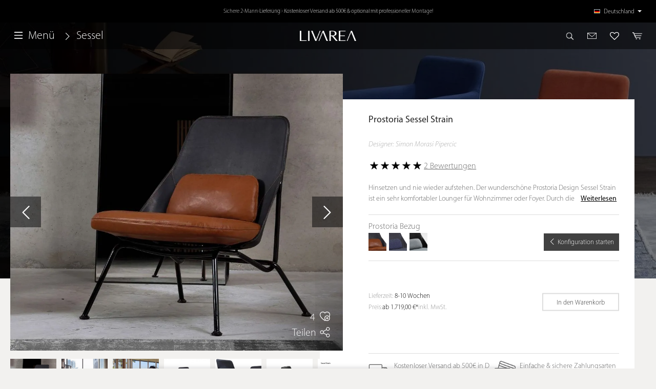

--- FILE ---
content_type: text/html; charset=UTF-8
request_url: https://www.livarea.de/prostoria-sessel-strain.html
body_size: 41541
content:
<!DOCTYPE html><html lang="de-DE" itemscope="itemscope" itemtype="https://schema.org/WebPage"><head><meta charset="utf-8"><meta name="viewport" content="width=device-width, initial-scale=1, shrink-to-fit=no"><meta name="author" content=""><meta name="robots" content="index,follow,max-image-preview:large"><meta name="revisit-after" content="15 days"><meta name="keywords" content=""><meta name="description" content="Den Prostoria Design Sessel Strain gibt es in Leder Schwarz mit Leder Cognac oder mit den Stoffbezügen Blau oder Grau. Das Gestell ist in Schwarz lackiert."><meta property="og:type" content="product"><meta property="og:site_name" content="Livarea"><meta property="og:url" content="https://www.livarea.de/prostoria-sessel-strain.html"><meta property="og:title" content="Prostoria Design Sessel Strain mit Leder Cognac Blau Grau"><meta property="og:description" content="Den Prostoria Design Sessel Strain gibt es in Leder Schwarz mit Leder Cognac oder mit den Stoffbezügen Blau oder Grau. Das Gestell ist in Schwarz lackiert."><meta property="og:image" content="https://www.livarea.de/media/01/97/ee/1643902586/prostoria-design-sessel-strain-mit-sitzfl-che-in-leder-cognac.jpg?ts=1693813348"><meta property="product:brand" content="Prostoria"><meta property="product:price:amount" content="1719"><meta property="product:price:currency" content="EUR"><meta property="product:product_link" content="https://www.livarea.de/prostoria-sessel-strain.html"><meta name="twitter:card" content="product"><meta name="twitter:site" content="Livarea"><meta name="twitter:title" content="Prostoria Design Sessel Strain mit Leder Cognac Blau Grau"><meta name="twitter:description" content="Den Prostoria Design Sessel Strain gibt es in Leder Schwarz mit Leder Cognac oder mit den Stoffbezügen Blau oder Grau. Das Gestell ist in Schwarz lackiert."><meta name="twitter:image" content="https://www.livarea.de/media/01/97/ee/1643902586/prostoria-design-sessel-strain-mit-sitzfl-che-in-leder-cognac.jpg?ts=1693813348"><meta itemprop="copyrightHolder" content="Livarea"><meta itemprop="copyrightYear" content=""><meta itemprop="isFamilyFriendly" content="false"><meta itemprop="image" content=" https://www.livarea.de/media/01/97/ee/1643902586/prostoria-design-sessel-strain-mit-sitzfl-che-in-leder-cognac.jpg?ts=1693813348"><meta name="theme-color" content="#f2f1ef"><link rel="alternate" hreflang="de-AT" href="https://www.livarea.at/prostoria-sessel-strain"><link rel="alternate" hreflang="de-CH" href="https://www.livarea.ch/prostoria-sessel-strain"><link rel="alternate" hreflang="fr-CH" href="https://www.livarea.ch/fr/prostoria-fauteuil-strain"><link rel="alternate" hreflang="nl-BE" href="https://www.livarea.be/prostoria-strain-fauteuil"><link rel="alternate" hreflang="fr-BE" href="https://www.livarea.be/fr/prostoria-fauteuil-strain"><link rel="alternate" hreflang="en-GB" href="https://www.livarea.de/en/prostoria-strain-armchair"><link rel="alternate" hreflang="fr-FR" href="https://www.livarea.fr/prostoria-fauteuil-strain"><link rel="alternate" hreflang="it-IT" href="https://www.livarea.it/prostoria-poltrona-strain"><link rel="alternate" hreflang="nl-NL" href="https://www.livarea.nl/prostoria-strain-fauteuil"><link rel="alternate" hreflang="x-default" href="https://www.livarea.de/prostoria-sessel-strain.html"><link rel="alternate" hreflang="de-DE" href="https://www.livarea.de/prostoria-sessel-strain.html"><style> .is-tanmar-infinite-scrolling.is-ctl-navigation .pagination-nav, .is-tanmar-infinite-scrolling.is-ctl-search .pagination-nav{ display: none; } </style><link rel="shortcut icon" href="https://www.livarea.de/media/0e/a3/96/1648456657/favicon_1.ico?ts=1712160330"><link rel="canonical" href="https://www.livarea.de/prostoria-sessel-strain.html"><title itemprop="name">Prostoria Design Sessel Strain mit Leder Cognac Blau Grau</title><link rel="preload" as="image" href="https://www.livarea.de/media/01/97/ee/1643902586/prostoria-design-sessel-strain-mit-sitzfl-che-in-leder-cognac.jpg?ts=1693813348"><link rel="stylesheet" preload href="https://www.livarea.de/theme/bd909afffe617384fedd15f290356ad5/css/all.css?1769076198"> <script>window.features={"V6_5_0_0":true,"v6.5.0.0":true,"V6_6_0_0":true,"v6.6.0.0":true,"V6_7_0_0":false,"v6.7.0.0":false,"DISABLE_VUE_COMPAT":false,"disable.vue.compat":false,"ACCESSIBILITY_TWEAKS":false,"accessibility.tweaks":false,"ADMIN_VITE":false,"admin.vite":false,"TELEMETRY_METRICS":false,"telemetry.metrics":false,"CACHE_REWORK":false,"cache.rework":false,"PAYPAL_SETTINGS_TWEAKS":false,"paypal.settings.tweaks":false,"FEATURE_SWAGCMSEXTENSIONS_1":true,"feature.swagcmsextensions.1":true,"FEATURE_SWAGCMSEXTENSIONS_2":true,"feature.swagcmsextensions.2":true,"FEATURE_SWAGCMSEXTENSIONS_8":true,"feature.swagcmsextensions.8":true,"FEATURE_SWAGCMSEXTENSIONS_63":true,"feature.swagcmsextensions.63":true};var cookieConsentPlusAcceptEvent=function(){};var cookieConsentPlusSaveEvent=function(){};var cookieConsentPlusDenyEvent=function(){};window.mediameetsFacebookPixelData=new Map();window.googleReCaptchaV3Active=true;window.useDefaultCookieConsent=true;window.activeNavigationId='3a005fa4ab974592b29f46965af5e6bc';window.router={'frontend.cart.offcanvas':'/checkout/offcanvas','frontend.cookie.offcanvas':'/cookie/offcanvas','frontend.checkout.finish.page':'/checkout/finish','frontend.checkout.info':'/widgets/checkout/info','frontend.menu.offcanvas':'/widgets/menu/offcanvas','frontend.cms.page':'/widgets/cms','frontend.cms.navigation.page':'/widgets/cms/navigation','frontend.account.addressbook':'/widgets/account/address-book','frontend.country.country-data':'/country/country-state-data','frontend.app-system.generate-token':'/app-system/Placeholder/generate-token',};window.salesChannelId='7cf00cb7f7ac433bb860f8d324893aab';window.router['widgets.swag.cmsExtensions.quickview']='/swag/cms-extensions/quickview';window.router['widgets.swag.cmsExtensions.quickview.variant']='/swag/cms-extensions/quickview/variant';window.router['widgets.dvsn.affiliate.set-partner-code']='/widgets/dvsn/affiliate/set-partner-code?code=___xxx___';window.router['widgets.dvsn.affiliate.get-pdp-partner-link']='/widgets/dvsn/affiliate/get-pdp-partner-link?productId=___xxx___';window.dvsnAffiliate={urlParameterKey:'partner'};window.breakpoints={"xs":0,"sm":576,"md":768,"lg":992,"xl":1200,"xxl":1400};window.customerLoggedInState=0;window.wishlistEnabled=1;window.themeAssetsPublicPath='https://www.livarea.de/theme/33634e04975e4c5795b41d6310cedecd/assets/';window.themeJsPublicPath='https://www.livarea.de/theme/bd909afffe617384fedd15f290356ad5/js/';document.addEventListener("DOMContentLoaded",function(){const lazyBackgrounds=document.querySelectorAll(".lazy-background");if("IntersectionObserver"in window){const observer=new IntersectionObserver((entries,observer)=>{entries.forEach(entry=>{if(entry.isIntersecting){const el=entry.target;el.classList.remove("lazy-background");observer.unobserve(el);}});});lazyBackgrounds.forEach(bg=>observer.observe(bg));}else{lazyBackgrounds.forEach(el=>el.classList.remove("lazy-background"));}});window.mediameetsFacebookPixelData.set('product',{name:'Prostoria\u0020Sessel\u0020Strain',productNumber:'Prostoria_Sessel_Strain',price:1719.00,category:'Prostoria'});;(function(){var _pages=parseInt('4',10);window._tanmarInfiniteScrolling={version:'1.5.3',pages:isNaN(_pages)?0:_pages,snippets:{prev:{btn:'Vorherige Produkte laden',navi:'Lade Seite {x} von {y}'},next:{btn:'Weitere Produkte laden',navi:'Lade Seite {x} von {y}'}},customProduct:'',customPrepend:'',customAppend:'',rootMargin:'0px',threshold:'0.5',debug:false,triggerAfterRenderResponseEvent:false,onlyObserveWithinListingWrapper:false,customPaginationSelector:'.pagination-nav'};})();</script> <script type="application/ld+json"> { "@context": "https://schema.org", "@type": "Organization", "url": "http://www.livarea.de", "logo": "https://www.livarea.de/media/2f/f1/89/1668168381/livarea-logo-rich-snippet.png" } </script><script nonce="3We0jDd85mE="> dataLayer = window.dataLayer || []; dataLayer.push({ ecommerce: null }); dataLayer.push({"pageTitle":"Prostoria Design Sessel Strain mit Leder Cognac Blau Grau","pageSubCategory":"","pageCategoryID":"","pageSubCategoryID":"","pageCountryCode":"de-DE","pageLanguageCode":"Deutschland","pageVersion":1,"pageTestVariation":"1","pageValue":1,"pageAttributes":"1","pageCategory":"Product","productID":"57ef6202efd04b44ac03ddad08417c7a","parentProductID":null,"productName":"Prostoria Sessel Strain","productPrice":"1719.00","productEAN":"","productSku":"Prostoria_Sessel_Strain","productManufacturerNumber":"Prostoria_Sessel_Strain","productCategory":"Sessel","productCategoryID":"3a005fa4ab974592b29f46965af5e6bc","productCurrency":"EUR","visitorLoginState":"Logged Out","visitorType":"NOT LOGGED IN","visitorLifetimeValue":0,"visitorExistingCustomer":"No"}); dataLayer.push({"event":"view_item","ecommerce":{"currency":"EUR","value":1719,"items":[{"item_name":"Prostoria Sessel Strain","item_id":"Prostoria_Sessel_Strain","price":1719,"index":0,"item_list_name":"Category","quantity":1,"item_category":"Sessel","item_list_id":"3a005fa4ab974592b29f46965af5e6bc","id":"Prostoria_Sessel_Strain","google_business_vertical":"retail","item_brand":"Prostoria"}]}}); var dtgsRemarketingEnabled = true; </script><script nonce="3We0jDd85mE="> (function(w,d,s,l,i){w[l]=w[l]||[];w[l].push({'gtm.start': new Date().getTime(),event:'gtm.js'});var f=d.getElementsByTagName(s)[0], j=d.createElement(s),dl=l!='dataLayer'?'&l='+l:'';j.async=true;j.src='https://www.googletagmanager.com/gtm.js?id='+i+dl;var n=d.querySelector('[nonce]'); n&&j.setAttribute('nonce',n.nonce||n.getAttribute('nonce'));f.parentNode.insertBefore(j,f); })(window,document,'script','dataLayer','GTM-M55BNRFP');</script><script nonce="3We0jDd85mE="> window.dataLayer = window.dataLayer || []; function gtag() { dataLayer.push(arguments); } (() => { const analyticsStorageEnabled = document.cookie.split(';').some((item) => item.trim().includes('dtgsAllowGtmTracking=1')); let googleAdsCookieName ='google-ads-enabled'; googleAdsCookieName ='dtgsAllowGtmTracking'; const adsEnabled = document.cookie.split(';').some((item) => item.trim().includes(googleAdsCookieName + '=1')); gtag('consent', 'default', { 'ad_user_data': adsEnabled ? 'granted' : 'denied', 'ad_storage': adsEnabled ? 'granted' : 'denied', 'ad_personalization': adsEnabled ? 'granted' : 'denied', 'analytics_storage': analyticsStorageEnabled ? 'granted' : 'denied' }); })(); </script><script src='https://www.google.com/recaptcha/api.js?render=6LdE8LMUAAAAAM-3tPkrpVT3B6z-sHsVUMB38b-U' defer></script><script src="https://www.livarea.de/theme/bd909afffe617384fedd15f290356ad5/js/storefront/storefront.js?1769076198" defer></script><script src="https://www.livarea.de/theme/bd909afffe617384fedd15f290356ad5/js/swag-pay-pal/swag-pay-pal.js?1769076198" defer></script><script src="https://www.livarea.de/theme/bd909afffe617384fedd15f290356ad5/js/eightworks-cookie-consent-plus6/eightworks-cookie-consent-plus6.js?1769076198" defer></script><script src="https://www.livarea.de/theme/bd909afffe617384fedd15f290356ad5/js/sven-das-menu/sven-das-menu.js?1769076198" defer></script><script src="https://www.livarea.de/theme/bd909afffe617384fedd15f290356ad5/js/moorl-magazine/moorl-magazine.js?1769076198" defer></script><script src="https://www.livarea.de/theme/bd909afffe617384fedd15f290356ad5/js/swag-cms-extensions/swag-cms-extensions.js?1769076198" defer></script><script src="https://www.livarea.de/theme/bd909afffe617384fedd15f290356ad5/js/emcgn-no-variant-preselection-special/emcgn-no-variant-preselection-special.js?1769076198" defer></script><script src="https://www.livarea.de/theme/bd909afffe617384fedd15f290356ad5/js/cogi-advanced-contact-form/cogi-advanced-contact-form.js?1769076198" defer></script><script src="https://www.livarea.de/theme/bd909afffe617384fedd15f290356ad5/js/magmodules-shopreview/magmodules-shopreview.js?1769076198" defer></script><script src="https://www.livarea.de/theme/bd909afffe617384fedd15f290356ad5/js/acris-search-c-s/acris-search-c-s.js?1769076198" defer></script><script src="https://www.livarea.de/theme/bd909afffe617384fedd15f290356ad5/js/dtgs-google-tag-manager-sw6/dtgs-google-tag-manager-sw6.js?1769076198" defer></script><script src="https://www.livarea.de/theme/bd909afffe617384fedd15f290356ad5/js/mediameets-fb-pixel/mediameets-fb-pixel.js?1769076198" defer></script><script src="https://www.livarea.de/theme/bd909afffe617384fedd15f290356ad5/js/cbax-modul-analytics/cbax-modul-analytics.js?1769076198" defer></script><script src="https://www.livarea.de/theme/bd909afffe617384fedd15f290356ad5/js/tanmar-ng-infinite-scrolling/tanmar-ng-infinite-scrolling.js?1769076198" defer></script><script src="https://www.livarea.de/theme/bd909afffe617384fedd15f290356ad5/js/emcgn-custom-cookie/emcgn-custom-cookie.js?1769076198" defer></script><script src="https://www.livarea.de/theme/bd909afffe617384fedd15f290356ad5/js/emcgn-inspiration-page/emcgn-inspiration-page.js?1769076198" defer></script><script src="https://www.livarea.de/theme/bd909afffe617384fedd15f290356ad5/js/moorl-interrupter/moorl-interrupter.js?1769076198" defer></script><script src="https://www.livarea.de/theme/bd909afffe617384fedd15f290356ad5/js/p2-lab-product-video/p2-lab-product-video.js?1769076198" defer></script><script src="https://www.livarea.de/theme/bd909afffe617384fedd15f290356ad5/js/moorl-captcha/moorl-captcha.js?1769076198" defer></script><script src="https://www.livarea.de/theme/bd909afffe617384fedd15f290356ad5/js/memo-dev-web-p/memo-dev-web-p.js?1769076198" defer></script><script src="https://www.livarea.de/theme/bd909afffe617384fedd15f290356ad5/js/acris-shop-switch-c-s/acris-shop-switch-c-s.js?1769076198" defer></script><script src="https://www.livarea.de/theme/bd909afffe617384fedd15f290356ad5/js/emcgn-custom-topbar/emcgn-custom-topbar.js?1769076198" defer></script><script src="https://www.livarea.de/theme/bd909afffe617384fedd15f290356ad5/js/acris-faq-c-s/acris-faq-c-s.js?1769076198" defer></script><script src="https://www.livarea.de/theme/bd909afffe617384fedd15f290356ad5/js/swag-amazon-pay/swag-amazon-pay.js?1769076198" defer></script><script src="https://www.livarea.de/theme/bd909afffe617384fedd15f290356ad5/js/cogi-survey/cogi-survey.js?1769076198" defer></script><script src="https://www.livarea.de/theme/bd909afffe617384fedd15f290356ad5/js/shopsy-klaviyo6/shopsy-klaviyo6.js?1769076198" defer></script><script src="https://www.livarea.de/theme/bd909afffe617384fedd15f290356ad5/js/zenit-platform-sales-countdown-bar/zenit-platform-sales-countdown-bar.js?1769076198" defer></script><script src="https://www.livarea.de/theme/bd909afffe617384fedd15f290356ad5/js/dvsn-affiliate/dvsn-affiliate.js?1769076198" defer></script><script src="https://www.livarea.de/theme/bd909afffe617384fedd15f290356ad5/js/l-a-visitor-tracking/l-a-visitor-tracking.js?1769076198" defer></script><script src="https://www.livarea.de/theme/bd909afffe617384fedd15f290356ad5/js/emcgn-livarea-theme/emcgn-livarea-theme.js?1769076198" defer></script></head><body class="is-ctl-product is-act-index is-tanmar-infinite-scrolling "><div class="skip-to-content bg-primary-subtle text-primary-emphasis visually-hidden-focusable overflow-hidden"><div class="container d-flex justify-content-center"><a href="#content-main" class="skip-to-content-link d-inline-flex text-decoration-underline m-1 p-2 fw-bold gap-2"> Zum Hauptinhalt springen </a><a href="#header-main-search-input" class="skip-to-content-link d-inline-flex text-decoration-underline m-1 p-2 fw-bold gap-2 d-none d-sm-block"> Zur Suche springen </a><a href="#main-navigation-menu" class="skip-to-content-link d-inline-flex text-decoration-underline m-1 p-2 fw-bold gap-2 d-none d-lg-block"> Zur Hauptnavigation springen </a></div></div><noscript class="noscript-main"><div role="alert" class="alert alert-info alert-has-icon"> <span class="icon icon-info" aria-hidden="true"><svg xmlns="http://www.w3.org/2000/svg" xmlns:xlink="http://www.w3.org/1999/xlink" width="24" height="24" viewBox="0 0 24 24"><defs><path d="M12 7c.5523 0 1 .4477 1 1s-.4477 1-1 1-1-.4477-1-1 .4477-1 1-1zm1 9c0 .5523-.4477 1-1 1s-1-.4477-1-1v-5c0-.5523.4477-1 1-1s1 .4477 1 1v5zm11-4c0 6.6274-5.3726 12-12 12S0 18.6274 0 12 5.3726 0 12 0s12 5.3726 12 12zM12 2C6.4772 2 2 6.4772 2 12s4.4772 10 10 10 10-4.4772 10-10S17.5228 2 12 2z" id="icons-default-info" /></defs><use xlink:href="#icons-default-info" fill="#758CA3" fill-rule="evenodd" /></svg></span> <div class="alert-content-container"><div class="alert-content"> Um unseren Shop in vollem Umfang nutzen zu können, empfehlen wir Ihnen Javascript in Ihrem Browser zu aktivieren. </div></div></div></noscript><noscript class="noscript-gtm"><iframe src="https://www.googletagmanager.com/ns.html?id=GTM-M55BNRFP" height="0" width="0" style="display:none;visibility:hidden"></iframe></noscript><div class="emcgn-topbar"><div class="container-fluid p-0 overflow-hidden"><div class="row emcgn-topbar--row"><div class="col-12 emcgn-topbar--col"><div class="emcgn-topbar--content"><p class="mb-0 is--active">Über 50.000 zufriedene Kunden ⭐⭐⭐⭐⭐ Top Kundenbewertungen </p><p class="mb-0">Sichere 2-Mann-Lieferung - Kostenloser Versand ab 500€ & optional mit professioneller Montage!</p><p class="mb-0">Sicher bestellen - bei bedarf 14-Tage Widerrufsrecht!</p></div><div class="emcgn-topbar--lang-switch"> <button class="emcgn-lang-switch dropdown-toggle p-0" onclick="window.openShopSwitchModal();" title="Sprach-/Länderauswahl"><div class="top-bar-list-icon language-flag country-de language-de"></div> <span class="top-bar-nav-text">Deutschland</span> </button> </div></div></div></div></div><header class="header-main"><div class="container-fluid p-0 overflow-hidden"><div class="row align-items-center header-row"><div class="col col-sm-5 px-0"><div class="nav-main-toggle"> <button class="btn nav-main-toggle-btn header-actions-btn" type="button" data-off-canvas-menu="true" aria-label="Menü"> <span class="icon icon-stack"><svg xmlns="http://www.w3.org/2000/svg" xmlns:xlink="http://www.w3.org/1999/xlink" width="24" height="24" viewBox="0 0 24 24"><defs><path d="M3 13c-.5523 0-1-.4477-1-1s.4477-1 1-1h18c.5523 0 1 .4477 1 1s-.4477 1-1 1H3zm0-7c-.5523 0-1-.4477-1-1s.4477-1 1-1h18c.5523 0 1 .4477 1 1s-.4477 1-1 1H3zm0 14c-.5523 0-1-.4477-1-1s.4477-1 1-1h18c.5523 0 1 .4477 1 1s-.4477 1-1 1H3z" id="icons-default-stack" /></defs><use xlink:href="#icons-default-stack" fill="#758CA3" fill-rule="evenodd" /></svg></span> <span class="emcgn-header-nav-toggle-text">Menü</span> </button> <span class="emcgn-header-breadcrumb"><nav aria-label="breadcrumb"><ol class="breadcrumb" itemscope itemtype="https://schema.org/BreadcrumbList"><li class="breadcrumb-placeholder"> <span class="icon icon-arrow-head-right"><svg xmlns="http://www.w3.org/2000/svg" xmlns:xlink="http://www.w3.org/1999/xlink" width="24" height="24" viewBox="0 0 24 24"><defs><path id="icons-default-arrow-head-right" d="m11.5 7.9142 10.2929 10.293c.3905.3904 1.0237.3904 1.4142 0 .3905-.3906.3905-1.0238 0-1.4143l-11-11c-.3905-.3905-1.0237-.3905-1.4142 0l-11 11c-.3905.3905-.3905 1.0237 0 1.4142.3905.3905 1.0237.3905 1.4142 0L11.5 7.9142z" /></defs><use transform="rotate(90 11.5 12)" xlink:href="#icons-default-arrow-head-right" fill="#758CA3" fill-rule="evenodd" /></svg></span> </li><li class="breadcrumb-item" aria-current="page" itemprop="itemListElement" itemscope itemtype="https://schema.org/ListItem"><a href="https://www.livarea.de/sessel.html" class="breadcrumb-link is-active" title="Sessel" itemprop="item"><link itemprop="url" href="https://www.livarea.de/sessel.html"> <span class="breadcrumb-title" itemprop="name">Sessel</span> </a><meta itemprop="position" content="1"></li></ol></nav></span> <button class="emcgn-wishlist-btn--mobile btn header-wishlist-btn header-actions-btn d-sm-none" type="button" data-ajax-modal="true" data-url="/widgets/cms/384e8ae134c84865a8929246d7f19ad6"> <span class="emcgn-heart-icon"></span> <span class="badge -primary header-wishlist-badge" id="wishlist-basket" data-wishlist-storage="true" data-wishlist-storage-options="{&quot;listPath&quot;:&quot;\/wishlist\/list&quot;,&quot;mergePath&quot;:&quot;\/wishlist\/merge&quot;,&quot;pageletPath&quot;:&quot;\/wishlist\/merge\/pagelet&quot;}" data-wishlist-widget="true" data-wishlist-widget-options="{&quot;showCounter&quot;:true}"></span> </button> </div></div><div class="col col-sm-2 header-logo-col"><div class="header-logo-main d-block"><a class="header-logo-main-link" href="/" title="Zur Startseite gehen"><picture class="header-logo-picture"><img src="https://www.livarea.de/media/7c/f0/c2/1648456567/home_logo.png?ts=1693574703" alt="Zur Startseite gehen" class="img-fluid header-logo-main-img" width="100%" height="100%" loading="lazy"/></picture></a></div></div><div class="col col-sm-5 header-actions-col px-0"><div class="row no-gutters justify-content-end"><div class="col-auto"><div class="search-toggle"> <button class="btn header-actions-btn search-toggle-btn js-search-toggle-btn collapsed" type="button" data-bs-toggle="collapse" data-bs-target="#searchCollapse" aria-expanded="false" aria-controls="searchCollapse" aria-label="Suchen"><img src="https://www.livarea.de/theme/33634e04975e4c5795b41d6310cedecd/assets/icons/search-icon.png?1767611303" alt="Suche" height="100%" width="100%"></button> </div></div><div class="col-auto"><div class="emcgn-header-contact"> <button class="btn emcgn-header-contact-btn header-actions-btn" type="button" title="Kontakt" data-ajax-modal="true" data-url="/widgets/cms/8df99dfdc2bb416dab737e4205c815c1"><img src="https://www.livarea.de/theme/33634e04975e4c5795b41d6310cedecd/assets/icons/contact-icon.png?1767611303" alt="Kontakt" height="100%" width="100%"></button> </div></div><div class="col-auto d-none d-sm-block"><div class="header-wishlist"> <button class="btn header-wishlist-btn header-actions-btn" type="button" data-ajax-modal="true" data-url="/widgets/cms/384e8ae134c84865a8929246d7f19ad6"> <span class="emcgn-heart-icon"></span> <span class="badge -primary header-wishlist-badge" id="wishlist-basket" data-wishlist-storage="true" data-wishlist-storage-options="{&quot;listPath&quot;:&quot;\/wishlist\/list&quot;,&quot;mergePath&quot;:&quot;\/wishlist\/merge&quot;,&quot;pageletPath&quot;:&quot;\/wishlist\/merge\/pagelet&quot;}" data-wishlist-widget="true" data-wishlist-widget-options="{&quot;showCounter&quot;:true}"></span> </button> </div></div><div class="col-auto"><div class="header-cart" data-off-canvas-cart="true"><a class="btn header-cart-btn header-actions-btn" href="/checkout/cart" data-cart-widget="true" title="Warenkorb" aria-label="Warenkorb"> <span class="header-cart-icon"><img src="https://www.livarea.de/theme/33634e04975e4c5795b41d6310cedecd/assets/icons/cart-icon.png?1767611303" alt="Warenkorb" height="12px" width="17px"></span> <span class="header-cart-total"> Warenkorb </span> </a></div></div></div></div></div></div></header><div class="header-search-col"><div class="collapse" id="searchCollapse"> <button class="btn search-toggle-btn" type="button" data-bs-toggle="collapse" data-bs-target="#searchCollapse" aria-expanded="false" aria-controls="searchCollapse" aria-label="Suchen"> <span class="icon icon-x"><svg xmlns="http://www.w3.org/2000/svg" xmlns:xlink="http://www.w3.org/1999/xlink" width="24" height="24" viewBox="0 0 24 24"><defs><path d="m10.5858 12-7.293-7.2929c-.3904-.3905-.3904-1.0237 0-1.4142.3906-.3905 1.0238-.3905 1.4143 0L12 10.5858l7.2929-7.293c.3905-.3904 1.0237-.3904 1.4142 0 .3905.3906.3905 1.0238 0 1.4143L13.4142 12l7.293 7.2929c.3904.3905.3904 1.0237 0 1.4142-.3906.3905-1.0238.3905-1.4143 0L12 13.4142l-7.2929 7.293c-.3905.3904-1.0237.3904-1.4142 0-.3905-.3906-.3905-1.0238 0-1.4143L10.5858 12z" id="icons-default-x" /></defs><use xlink:href="#icons-default-x" fill="#758CA3" fill-rule="evenodd" /></svg></span> </button> <div class="header-search"><form action="/search" method="get" data-search-widget="true" data-url="/suggest?search=" class="header-search-form"><div class="input-group"><input type="search" id="header-main-search-input" name="search" class="form-control header-search-input" autocomplete="off" autocapitalize="off" placeholder="Wonach suchen Sie?" aria-label="Wonach suchen Sie?" value=""> <button type="submit" class="btn header-search-btn" aria-label="Suchen"> <span class="header-search-icon"> <span class="icon icon-search"><svg xmlns="http://www.w3.org/2000/svg" xmlns:xlink="http://www.w3.org/1999/xlink" width="24" height="24" viewBox="0 0 24 24"><defs><path d="M10.0944 16.3199 4.707 21.707c-.3905.3905-1.0237.3905-1.4142 0-.3905-.3905-.3905-1.0237 0-1.4142L8.68 14.9056C7.6271 13.551 7 11.8487 7 10c0-4.4183 3.5817-8 8-8s8 3.5817 8 8-3.5817 8-8 8c-1.8487 0-3.551-.627-4.9056-1.6801zM15 16c3.3137 0 6-2.6863 6-6s-2.6863-6-6-6-6 2.6863-6 6 2.6863 6 6 6z" id="icons-default-search" /></defs><use xlink:href="#icons-default-search" fill="#758CA3" fill-rule="evenodd" /></svg></span> </span> </button> <button class="btn header-close-btn js-search-close-btn d-none" type="button" aria-label="Die Dropdown-Suche schließen"> <span class="header-close-icon"> <span class="icon icon-x"><svg xmlns="http://www.w3.org/2000/svg" xmlns:xlink="http://www.w3.org/1999/xlink" width="24" height="24" viewBox="0 0 24 24"><use xlink:href="#icons-default-x" fill="#758CA3" fill-rule="evenodd" /></svg></span> </span> </button> </div></form></div></div></div><div class="d-none js-navigation-offcanvas-initial-content"><div class="offcanvas-body"> <button class="btn btn-block offcanvas-close js-offcanvas-close sticky-top"> <span class="icon icon-x icon-md"><svg xmlns="http://www.w3.org/2000/svg" xmlns:xlink="http://www.w3.org/1999/xlink" width="24" height="24" viewBox="0 0 24 24"><use xlink:href="#icons-default-x" fill="#758CA3" fill-rule="evenodd" /></svg></span> </button> <nav class="nav navigation-offcanvas-actions"></nav><div class="navigation-offcanvas-container js-navigation-offcanvas"><div class="navigation-offcanvas-overlay-content js-navigation-offcanvas-overlay-content"><ul class="list-unstyled navigation-offcanvas-list dasmenu--container"><li class="navigation-offcanvas-list-item"><a class="navigation-offcanvas-link nav-item nav-link" href="https://www.livarea.de/inspiration" itemprop="url" title="Inspiration"> <span itemprop="name"><picture><source srcset="https://www.livarea.de/webp/media/03/02/70/1645713143/inspiration-nav-icon.webp" type="image/webp"><img src="https://www.livarea.de/media/03/02/70/1645713143/inspiration-nav-icon.png?ts=1693574703" loading="lazy" alt="navigation image" width="70" height="30" title="inspiration nav icon"/></picture> <span class="emcgn-offcanvas-nav--name">Inspiration</span> </span> </a></li><li class="navigation-offcanvas-list-item"><a class="navigation-offcanvas-link nav-item nav-link" href="https://www.livarea.de/3d-planung-angebot-paket.html" itemprop="url" title="3D Planung"> <span itemprop="name"><picture><source srcset="https://www.livarea.de/webp/media/c0/df/78/1656341819/3d-planung.webp" type="image/webp"><img src="https://www.livarea.de/media/c0/df/78/1656341819/3d-planung.png?ts=1693574703" loading="lazy" alt="navigation image" width="70" height="30" title="3d planung"/></picture> <span class="emcgn-offcanvas-nav--name">3D Planung</span> </span> </a></li><li class="navigation-offcanvas-list-item"><a class="navigation-offcanvas-link nav-item nav-link" href="https://www.livarea.de/qualitaet-umwelt/" itemprop="url" title="Qualität &amp; Umwelt"> <span itemprop="name"><picture><source srcset="https://www.livarea.de/webp/media/3e/b0/d9/1705272156/eco-factory.webp" type="image/webp"><img src="https://www.livarea.de/media/3e/b0/d9/1705272156/eco-factory.png?ts=1705272156" loading="lazy" alt="navigation image" width="70" height="30"/></picture> <span class="emcgn-offcanvas-nav--name">Qualität &amp; Umwelt</span> </span> </a></li><li class="navigation-offcanvas-list-item"><a class="navigation-offcanvas-link nav-item nav-link" href="https://www.livarea.de/geschenkgutscheine.html" itemprop="url" title="Geschenkgutscheine"> <span itemprop="name"><picture><source srcset="https://www.livarea.de/webp/media/35/88/6f/1648825253/geschenkgutscheine-nav-icon.webp" type="image/webp"><img src="https://www.livarea.de/media/35/88/6f/1648825253/geschenkgutscheine-nav-icon.png?ts=1693574703" loading="lazy" alt="navigation image" width="70" height="30" title="geschenkgutscheine nav icon"/></picture> <span class="emcgn-offcanvas-nav--name">Geschenkgutscheine</span> </span> </a></li></ul><div class="navigation-offcanvas-headline"> Kategorien </div><ul class="list-unstyled navigation-offcanvas-list dasmenu--container"><li class="navigation-offcanvas-list-item has--sub-categories"><a class="navigation-offcanvas-link nav-item nav-link" href="https://www.livarea.de/tv-hifi-moebel.html" data-href="/widgets/menu/offcanvas?navigationId=e159bd860a844bff89675109c7ece029" itemprop="url" title="TV Hifi Möbel"> <span itemprop="name"><picture><source srcset="https://www.livarea.de/webp/media/7c/ac/90/1645695349/tv-moebel-nav-icon.webp" type="image/webp"><img src="https://www.livarea.de/media/7c/ac/90/1645695349/tv-moebel-nav-icon.png?ts=1693574703" loading="lazy" alt="navigation image" width="70" height="30" title="tv moebel nav icon"/></picture> <span class="emcgn-offcanvas-nav--name">TV Hifi Möbel</span> </span> <span class="navigation-offcanvas-link-icon js-navigation-offcanvas-loading-icon navigation-offcanvas-link-click"> <span class="icon icon-plus icon-sm"><svg xmlns="http://www.w3.org/2000/svg" xmlns:xlink="http://www.w3.org/1999/xlink" width="16" height="16" viewBox="0 0 16 16"><defs><path id="icons-solid-plus" d="M7 7V3c0-.5523.4477-1 1-1s1 .4477 1 1v4h4c.5523 0 1 .4477 1 1s-.4477 1-1 1H9v4c0 .5523-.4477 1-1 1s-1-.4477-1-1V9H3c-.5523 0-1-.4477-1-1s.4477-1 1-1h4z" /></defs><use xlink:href="#icons-solid-plus" fill="#758CA3" fill-rule="evenodd" /></svg></span> <span class="icon icon-minus icon-sm"><svg xmlns="http://www.w3.org/2000/svg" xmlns:xlink="http://www.w3.org/1999/xlink" width="16" height="16" viewBox="0 0 16 16"><defs><path id="icons-solid-minus" d="M2.8571 9H13.143c.4732 0 .857-.4477.857-1s-.3838-1-.8571-1H2.857C2.3838 7 2 7.4477 2 8s.3838 1 .8571 1z" /></defs><use xlink:href="#icons-solid-minus" fill="#758CA3" fill-rule="evenodd" /></svg></span> </span> </a><ul class="dasmenu--container"><li class="navigation-offcanvas-list-item"><a class="navigation-offcanvas-link nav-item nav-link" href="https://www.livarea.de/tv-hifi-moebel/tv-lowboards.html" itemprop="url" title="TV Lowboard"> <span itemprop="name">TV Lowboard</span> </a></li><li class="navigation-offcanvas-list-item"><a class="navigation-offcanvas-link nav-item nav-link" href="https://www.livarea.de/tv-hifi-moebel/haengende-lowboards.html" itemprop="url" title="Hängende Lowboards"> <span itemprop="name">Hängende Lowboards</span> </a></li><li class="navigation-offcanvas-list-item"><a class="navigation-offcanvas-link nav-item nav-link" href="https://www.livarea.de/tv-hifi-moebel/tv-schrank.html" itemprop="url" title="TV Schrank"> <span itemprop="name">TV Schrank</span> </a></li></ul></li><li class="navigation-offcanvas-list-item"><a class="navigation-offcanvas-link nav-item nav-link" href="https://www.livarea.de/wohnwaende.html" itemprop="url" title="Wohnwände"> <span itemprop="name"><picture><source srcset="https://www.livarea.de/webp/media/3f/ee/6d/1645695555/wohnwaende-nav-icon.webp" type="image/webp"><img src="https://www.livarea.de/media/3f/ee/6d/1645695555/wohnwaende-nav-icon.png?ts=1693574703" loading="lazy" alt="navigation image" width="70" height="30" title="wohnwaende nav icon"/></picture> <span class="emcgn-offcanvas-nav--name">Wohnwände</span> </span> </a></li><li class="navigation-offcanvas-list-item has--sub-categories"><a class="navigation-offcanvas-link nav-item nav-link" href="https://www.livarea.de/schraenke.html" data-href="/widgets/menu/offcanvas?navigationId=4bc0bb6c749d424fb26718068e58d9cc" itemprop="url" title="Schränke"> <span itemprop="name"><picture><source srcset="https://www.livarea.de/webp/media/1b/f4/69/1645700263/schraenke-nav-icon.webp" type="image/webp"><img src="https://www.livarea.de/media/1b/f4/69/1645700263/schraenke-nav-icon.png?ts=1693574703" loading="lazy" alt="navigation image" width="70" height="30" title="schraenke nav icon"/></picture> <span class="emcgn-offcanvas-nav--name">Schränke</span> </span> <span class="navigation-offcanvas-link-icon js-navigation-offcanvas-loading-icon navigation-offcanvas-link-click"> <span class="icon icon-plus icon-sm"><svg xmlns="http://www.w3.org/2000/svg" xmlns:xlink="http://www.w3.org/1999/xlink" width="16" height="16" viewBox="0 0 16 16"><use xlink:href="#icons-solid-plus" fill="#758CA3" fill-rule="evenodd" /></svg></span> <span class="icon icon-minus icon-sm"><svg xmlns="http://www.w3.org/2000/svg" xmlns:xlink="http://www.w3.org/1999/xlink" width="16" height="16" viewBox="0 0 16 16"><use xlink:href="#icons-solid-minus" fill="#758CA3" fill-rule="evenodd" /></svg></span> </span> </a><ul class="dasmenu--container"><li class="navigation-offcanvas-list-item"><a class="navigation-offcanvas-link nav-item nav-link" href="https://www.livarea.de/schraenke/sideboards.html" itemprop="url" title="Sideboards"> <span itemprop="name">Sideboards</span> </a></li><li class="navigation-offcanvas-list-item"><a class="navigation-offcanvas-link nav-item nav-link" href="https://www.livarea.de/schraenke/highboards.html" itemprop="url" title="Highboards"> <span itemprop="name">Highboards</span> </a></li><li class="navigation-offcanvas-list-item"><a class="navigation-offcanvas-link nav-item nav-link" href="https://www.livarea.de/schraenke/kommoden.html" itemprop="url" title="Kommoden"> <span itemprop="name">Kommoden</span> </a></li><li class="navigation-offcanvas-list-item"><a class="navigation-offcanvas-link nav-item nav-link" href="https://www.livarea.de/schraenke/hochkommoden.html" itemprop="url" title="Hochkommoden"> <span itemprop="name">Hochkommoden</span> </a></li><li class="navigation-offcanvas-list-item"><a class="navigation-offcanvas-link nav-item nav-link" href="https://www.livarea.de/schraenke/hangeschranke.html" itemprop="url" title="Hängeschränke"> <span itemprop="name">Hängeschränke</span> </a></li><li class="navigation-offcanvas-list-item"><a class="navigation-offcanvas-link nav-item nav-link" href="https://www.livarea.de/schraenke/nachtschraenke.html" itemprop="url" title="Nachtschränke"> <span itemprop="name">Nachtschränke</span> </a></li></ul></li><li class="navigation-offcanvas-list-item has--sub-categories"><a class="navigation-offcanvas-link nav-item nav-link" href="https://www.livarea.de/kleiderschraenke.html" data-href="/widgets/menu/offcanvas?navigationId=49d4e03e25fa43e98dea1f34fcd0d8a8" itemprop="url" title="Kleiderschränke"> <span itemprop="name"><picture><source srcset="https://www.livarea.de/webp/media/b5/03/26/1645700263/kleiderschraenke-nav-icon.webp" type="image/webp"><img src="https://www.livarea.de/media/b5/03/26/1645700263/kleiderschraenke-nav-icon.png?ts=1693574703" loading="lazy" alt="navigation image" width="70" height="30" title="kleiderschraenke nav icon"/></picture> <span class="emcgn-offcanvas-nav--name">Kleiderschränke</span> </span> <span class="navigation-offcanvas-link-icon js-navigation-offcanvas-loading-icon navigation-offcanvas-link-click"> <span class="icon icon-plus icon-sm"><svg xmlns="http://www.w3.org/2000/svg" xmlns:xlink="http://www.w3.org/1999/xlink" width="16" height="16" viewBox="0 0 16 16"><use xlink:href="#icons-solid-plus" fill="#758CA3" fill-rule="evenodd" /></svg></span> <span class="icon icon-minus icon-sm"><svg xmlns="http://www.w3.org/2000/svg" xmlns:xlink="http://www.w3.org/1999/xlink" width="16" height="16" viewBox="0 0 16 16"><use xlink:href="#icons-solid-minus" fill="#758CA3" fill-rule="evenodd" /></svg></span> </span> </a><ul class="dasmenu--container"><li class="navigation-offcanvas-list-item"><a class="navigation-offcanvas-link nav-item nav-link" href="https://www.livarea.de/kleiderschraenke/schiebetueren-kleiderschraenke.html" itemprop="url" title="Schiebetüren Kleiderschränke"> <span itemprop="name">Schiebetüren Kleiderschränke</span> </a></li><li class="navigation-offcanvas-list-item"><a class="navigation-offcanvas-link nav-item nav-link" href="https://www.livarea.de/kleiderschraenke/fluegeltur-kleiderschraenke.html" itemprop="url" title="Flügeltür Kleiderschränke"> <span itemprop="name">Flügeltür Kleiderschränke</span> </a></li><li class="navigation-offcanvas-list-item"><a class="navigation-offcanvas-link nav-item nav-link" href="https://www.livarea.de/kleiderschraenke/eckschrank.html" itemprop="url" title="Eckschränke"> <span itemprop="name">Eckschränke</span> </a></li><li class="navigation-offcanvas-list-item"><a class="navigation-offcanvas-link nav-item nav-link" href="https://www.livarea.de/kleiderschraenke/begehbarer-kleiderschrank.html" itemprop="url" title="begehbare Kleiderschränke"> <span itemprop="name">begehbare Kleiderschränke</span> </a></li><li class="navigation-offcanvas-list-item"><a class="navigation-offcanvas-link nav-item nav-link" href="https://www.livarea.de/kleiderschraenke/zubehor.html" itemprop="url" title="Zubehör - Innenausstattung"> <span itemprop="name">Zubehör - Innenausstattung</span> </a></li></ul></li><li class="navigation-offcanvas-list-item"><a class="navigation-offcanvas-link nav-item nav-link" href="https://www.livarea.de/leuchten/" itemprop="url" title="Leuchten"> <span itemprop="name"><picture><source srcset="https://www.livarea.de/webp/media/1f/3b/66/1720783302/Design-leuchte.webp" type="image/webp"><img src="https://www.livarea.de/media/1f/3b/66/1720783302/Design-leuchte.png?ts=1720783302" loading="lazy" alt="navigation image" width="70" height="30"/></picture> <span class="emcgn-offcanvas-nav--name">Leuchten</span> </span> </a></li><li class="navigation-offcanvas-list-item has--sub-categories"><a class="navigation-offcanvas-link nav-item nav-link" href="https://www.livarea.de/betten.html" data-href="/widgets/menu/offcanvas?navigationId=ff3c448c26f54ec0857a80ceca14c343" itemprop="url" title="Betten"> <span itemprop="name"><picture><source srcset="https://www.livarea.de/webp/media/df/7e/f4/1645700263/betten-nav-icon.webp" type="image/webp"><img src="https://www.livarea.de/media/df/7e/f4/1645700263/betten-nav-icon.png?ts=1693574703" loading="lazy" alt="navigation image" width="70" height="30" title="betten nav icon"/></picture> <span class="emcgn-offcanvas-nav--name">Betten</span> </span> <span class="navigation-offcanvas-link-icon js-navigation-offcanvas-loading-icon navigation-offcanvas-link-click"> <span class="icon icon-plus icon-sm"><svg xmlns="http://www.w3.org/2000/svg" xmlns:xlink="http://www.w3.org/1999/xlink" width="16" height="16" viewBox="0 0 16 16"><use xlink:href="#icons-solid-plus" fill="#758CA3" fill-rule="evenodd" /></svg></span> <span class="icon icon-minus icon-sm"><svg xmlns="http://www.w3.org/2000/svg" xmlns:xlink="http://www.w3.org/1999/xlink" width="16" height="16" viewBox="0 0 16 16"><use xlink:href="#icons-solid-minus" fill="#758CA3" fill-rule="evenodd" /></svg></span> </span> </a><ul class="dasmenu--container"><li class="navigation-offcanvas-list-item"><a class="navigation-offcanvas-link nav-item nav-link" href="https://www.livarea.de/betten/polsterbetten.html" itemprop="url" title="Polsterbetten"> <span itemprop="name">Polsterbetten</span> </a></li><li class="navigation-offcanvas-list-item"><a class="navigation-offcanvas-link nav-item nav-link" href="https://www.livarea.de/betten/holzbetten.html" itemprop="url" title="Holzbetten"> <span itemprop="name">Holzbetten</span> </a></li><li class="navigation-offcanvas-list-item"><a class="navigation-offcanvas-link nav-item nav-link" href="https://www.livarea.de/betten/betten-mit-bettkasten.html" itemprop="url" title="Betten mit Bettkasten"> <span itemprop="name">Betten mit Bettkasten</span> </a></li><li class="navigation-offcanvas-list-item"><a class="navigation-offcanvas-link nav-item nav-link" href="https://www.livarea.de/betten/schrankbetten.html" itemprop="url" title="Schrankbetten"> <span itemprop="name">Schrankbetten</span> </a></li></ul></li><li class="navigation-offcanvas-list-item"><a class="navigation-offcanvas-link nav-item nav-link" href="https://www.livarea.de/tischkicker.html" itemprop="url" title="Tischkicker"> <span itemprop="name"><picture><source srcset="https://www.livarea.de/webp/media/3d/a3/25/1645700505/tischkicker-nav-icon.webp" type="image/webp"><img src="https://www.livarea.de/media/3d/a3/25/1645700505/tischkicker-nav-icon.png?ts=1693574703" loading="lazy" alt="navigation image" width="70" height="30" title="tischkicker nav icon"/></picture> <span class="emcgn-offcanvas-nav--name">Tischkicker</span> </span> </a></li><li class="navigation-offcanvas-list-item has--sub-categories"><a class="navigation-offcanvas-link nav-item nav-link" href="https://www.livarea.de/tische.html" data-href="/widgets/menu/offcanvas?navigationId=fe91494775c3485ea4cb75f110353db5" itemprop="url" title="Tische"> <span itemprop="name"><picture><source srcset="https://www.livarea.de/webp/media/68/dc/39/1645700505/tische-nav-icon.webp" type="image/webp"><img src="https://www.livarea.de/media/68/dc/39/1645700505/tische-nav-icon.png?ts=1693574703" loading="lazy" alt="navigation image" width="70" height="30" title="tische nav icon"/></picture> <span class="emcgn-offcanvas-nav--name">Tische</span> </span> <span class="navigation-offcanvas-link-icon js-navigation-offcanvas-loading-icon navigation-offcanvas-link-click"> <span class="icon icon-plus icon-sm"><svg xmlns="http://www.w3.org/2000/svg" xmlns:xlink="http://www.w3.org/1999/xlink" width="16" height="16" viewBox="0 0 16 16"><use xlink:href="#icons-solid-plus" fill="#758CA3" fill-rule="evenodd" /></svg></span> <span class="icon icon-minus icon-sm"><svg xmlns="http://www.w3.org/2000/svg" xmlns:xlink="http://www.w3.org/1999/xlink" width="16" height="16" viewBox="0 0 16 16"><use xlink:href="#icons-solid-minus" fill="#758CA3" fill-rule="evenodd" /></svg></span> </span> </a><ul class="dasmenu--container"><li class="navigation-offcanvas-list-item"><a class="navigation-offcanvas-link nav-item nav-link" href="https://www.livarea.de/tische/beistelltische.html" itemprop="url" title="Beistelltische"> <span itemprop="name">Beistelltische</span> </a></li><li class="navigation-offcanvas-list-item"><a class="navigation-offcanvas-link nav-item nav-link" href="https://www.livarea.de/tische/couchtische.html" itemprop="url" title="Couchtische"> <span itemprop="name">Couchtische</span> </a></li><li class="navigation-offcanvas-list-item"><a class="navigation-offcanvas-link nav-item nav-link" href="https://www.livarea.de/tische/nachttische.html" itemprop="url" title="Nachttische"> <span itemprop="name">Nachttische</span> </a></li><li class="navigation-offcanvas-list-item"><a class="navigation-offcanvas-link nav-item nav-link" href="https://www.livarea.de/tische/esstische.html" itemprop="url" title="Esstische"> <span itemprop="name">Esstische</span> </a></li><li class="navigation-offcanvas-list-item"><a class="navigation-offcanvas-link nav-item nav-link" href="https://www.livarea.de/tische/konsolentische/" itemprop="url" title="Konsolentische"> <span itemprop="name">Konsolentische</span> </a></li><li class="navigation-offcanvas-list-item"><a class="navigation-offcanvas-link nav-item nav-link" href="https://www.livarea.de/tische/runde-tische.html" itemprop="url" title="runde Esstische"> <span itemprop="name">runde Esstische</span> </a></li><li class="navigation-offcanvas-list-item"><a class="navigation-offcanvas-link nav-item nav-link" href="https://www.livarea.de/tische/glastische.html" itemprop="url" title="Glastische"> <span itemprop="name">Glastische</span> </a></li><li class="navigation-offcanvas-list-item"><a class="navigation-offcanvas-link nav-item nav-link" href="https://www.livarea.de/tische/ausziehbare-tische.html" itemprop="url" title="ausziehbare Tische"> <span itemprop="name">ausziehbare Tische</span> </a></li><li class="navigation-offcanvas-list-item"><a class="navigation-offcanvas-link nav-item nav-link" href="https://www.livarea.de/tische/schreibtische.html" itemprop="url" title="Schreibtische"> <span itemprop="name">Schreibtische</span> </a></li></ul></li><li class="navigation-offcanvas-list-item has--sub-categories"><a class="navigation-offcanvas-link nav-item nav-link" href="https://www.livarea.de/stuehle.html" data-href="/widgets/menu/offcanvas?navigationId=2eef26a796ac47dd82bb5a3c6bfc85cc" itemprop="url" title="Stühle"> <span itemprop="name"><picture><source srcset="https://www.livarea.de/webp/media/05/18/6b/1645700505/stuehle-nav-icon.webp" type="image/webp"><img src="https://www.livarea.de/media/05/18/6b/1645700505/stuehle-nav-icon.png?ts=1693574703" loading="lazy" alt="navigation image" width="70" height="30" title="stuehle nav icon"/></picture> <span class="emcgn-offcanvas-nav--name">Stühle</span> </span> <span class="navigation-offcanvas-link-icon js-navigation-offcanvas-loading-icon navigation-offcanvas-link-click"> <span class="icon icon-plus icon-sm"><svg xmlns="http://www.w3.org/2000/svg" xmlns:xlink="http://www.w3.org/1999/xlink" width="16" height="16" viewBox="0 0 16 16"><use xlink:href="#icons-solid-plus" fill="#758CA3" fill-rule="evenodd" /></svg></span> <span class="icon icon-minus icon-sm"><svg xmlns="http://www.w3.org/2000/svg" xmlns:xlink="http://www.w3.org/1999/xlink" width="16" height="16" viewBox="0 0 16 16"><use xlink:href="#icons-solid-minus" fill="#758CA3" fill-rule="evenodd" /></svg></span> </span> </a><ul class="dasmenu--container"><li class="navigation-offcanvas-list-item"><a class="navigation-offcanvas-link nav-item nav-link" href="https://www.livarea.de/stuehle/holzstuehle.html" itemprop="url" title="Holzstühle"> <span itemprop="name">Holzstühle</span> </a></li><li class="navigation-offcanvas-list-item"><a class="navigation-offcanvas-link nav-item nav-link" href="https://www.livarea.de/stuehle/polsterstuehle.html" itemprop="url" title="Polsterstühle"> <span itemprop="name">Polsterstühle</span> </a></li></ul></li><li class="navigation-offcanvas-list-item has--sub-categories"><a class="navigation-offcanvas-link nav-item nav-link" href="https://www.livarea.de/gartenmoebel.html" data-href="/widgets/menu/offcanvas?navigationId=462a1a77a63544b69f164edeeb16dd7f" itemprop="url" title="Gartenmöbel"> <span itemprop="name"><picture><source srcset="https://www.livarea.de/webp/media/aa/76/96/1645700263/gartenmoebel-nav-icon.webp" type="image/webp"><img src="https://www.livarea.de/media/aa/76/96/1645700263/gartenmoebel-nav-icon.png?ts=1693574703" loading="lazy" alt="navigation image" width="70" height="30" title="gartenmoebel nav icon"/></picture> <span class="emcgn-offcanvas-nav--name">Gartenmöbel</span> </span> <span class="navigation-offcanvas-link-icon js-navigation-offcanvas-loading-icon navigation-offcanvas-link-click"> <span class="icon icon-plus icon-sm"><svg xmlns="http://www.w3.org/2000/svg" xmlns:xlink="http://www.w3.org/1999/xlink" width="16" height="16" viewBox="0 0 16 16"><use xlink:href="#icons-solid-plus" fill="#758CA3" fill-rule="evenodd" /></svg></span> <span class="icon icon-minus icon-sm"><svg xmlns="http://www.w3.org/2000/svg" xmlns:xlink="http://www.w3.org/1999/xlink" width="16" height="16" viewBox="0 0 16 16"><use xlink:href="#icons-solid-minus" fill="#758CA3" fill-rule="evenodd" /></svg></span> </span> </a><ul class="dasmenu--container"><li class="navigation-offcanvas-list-item"><a class="navigation-offcanvas-link nav-item nav-link" href="https://www.livarea.de/gartenmoebel/stuehle.html" itemprop="url" title="Design Gartenstühle"> <span itemprop="name">Design Gartenstühle</span> </a></li><li class="navigation-offcanvas-list-item"><a class="navigation-offcanvas-link nav-item nav-link" href="https://www.livarea.de/gartenmoebel/sessel.html" itemprop="url" title="Design Gartensessel"> <span itemprop="name">Design Gartensessel</span> </a></li><li class="navigation-offcanvas-list-item"><a class="navigation-offcanvas-link nav-item nav-link" href="https://www.livarea.de/gartenmoebel/hocker.html" itemprop="url" title="Design Gartenhocker"> <span itemprop="name">Design Gartenhocker</span> </a></li><li class="navigation-offcanvas-list-item"><a class="navigation-offcanvas-link nav-item nav-link" href="https://www.livarea.de/gartenmoebel/tische.html" itemprop="url" title="Design Gartentische"> <span itemprop="name">Design Gartentische</span> </a></li><li class="navigation-offcanvas-list-item"><a class="navigation-offcanvas-link nav-item nav-link" href="https://www.livarea.de/gartenmoebel/liegen.html" itemprop="url" title="Design Gartenliegen"> <span itemprop="name">Design Gartenliegen</span> </a></li><li class="navigation-offcanvas-list-item"><a class="navigation-offcanvas-link nav-item nav-link" href="https://www.livarea.de/gartenmoebel/sofas.html" itemprop="url" title="Design Gartensofas"> <span itemprop="name">Design Gartensofas</span> </a></li><li class="navigation-offcanvas-list-item"><a class="navigation-offcanvas-link nav-item nav-link" href="https://www.livarea.de/gartenmoebel/chaiselongue.html" itemprop="url" title="Design Garten Chaiselongue"> <span itemprop="name">Design Garten Chaiselongue</span> </a></li></ul></li><li class="navigation-offcanvas-list-item has--sub-categories"><a class="navigation-offcanvas-link nav-item nav-link" href="https://www.livarea.de/regale.html" data-href="/widgets/menu/offcanvas?navigationId=0c93450778974801bd457e2a973f9314" itemprop="url" title="Regale"> <span itemprop="name"><picture><source srcset="https://www.livarea.de/webp/media/26/71/bc/1645700263/regale-nav-icon.webp" type="image/webp"><img src="https://www.livarea.de/media/26/71/bc/1645700263/regale-nav-icon.png?ts=1693574703" loading="lazy" alt="navigation image" width="70" height="30" title="regale nav icon"/></picture> <span class="emcgn-offcanvas-nav--name">Regale</span> </span> <span class="navigation-offcanvas-link-icon js-navigation-offcanvas-loading-icon navigation-offcanvas-link-click"> <span class="icon icon-plus icon-sm"><svg xmlns="http://www.w3.org/2000/svg" xmlns:xlink="http://www.w3.org/1999/xlink" width="16" height="16" viewBox="0 0 16 16"><use xlink:href="#icons-solid-plus" fill="#758CA3" fill-rule="evenodd" /></svg></span> <span class="icon icon-minus icon-sm"><svg xmlns="http://www.w3.org/2000/svg" xmlns:xlink="http://www.w3.org/1999/xlink" width="16" height="16" viewBox="0 0 16 16"><use xlink:href="#icons-solid-minus" fill="#758CA3" fill-rule="evenodd" /></svg></span> </span> </a><ul class="dasmenu--container"><li class="navigation-offcanvas-list-item"><a class="navigation-offcanvas-link nav-item nav-link" href="https://www.livarea.de/regale/buecherregale.html" itemprop="url" title="Bücherregale"> <span itemprop="name">Bücherregale</span> </a></li><li class="navigation-offcanvas-list-item"><a class="navigation-offcanvas-link nav-item nav-link" href="https://www.livarea.de/regale/wandregale.html" itemprop="url" title="Wandregale"> <span itemprop="name">Wandregale</span> </a></li><li class="navigation-offcanvas-list-item"><a class="navigation-offcanvas-link nav-item nav-link" href="https://www.livarea.de/regale/standregale.html" itemprop="url" title="Standregale"> <span itemprop="name">Standregale</span> </a></li><li class="navigation-offcanvas-list-item"><a class="navigation-offcanvas-link nav-item nav-link" href="https://www.livarea.de/regale/regalsysteme.html" itemprop="url" title="Regalsysteme"> <span itemprop="name">Regalsysteme</span> </a></li></ul></li><li class="navigation-offcanvas-list-item has--sub-categories"><a class="navigation-offcanvas-link nav-item nav-link" href="https://www.livarea.de/sofas.html" data-href="/widgets/menu/offcanvas?navigationId=f12cd5fa9c2e42e79bb1086d912881e1" itemprop="url" title="Sofas"> <span itemprop="name"><picture><source srcset="https://www.livarea.de/webp/media/e7/c8/64/1645700263/sofa-nav-icon.webp" type="image/webp"><img src="https://www.livarea.de/media/e7/c8/64/1645700263/sofa-nav-icon.png?ts=1693574703" loading="lazy" alt="navigation image" width="70" height="30" title="sofa nav icon"/></picture> <span class="emcgn-offcanvas-nav--name">Sofas</span> </span> <span class="navigation-offcanvas-link-icon js-navigation-offcanvas-loading-icon navigation-offcanvas-link-click"> <span class="icon icon-plus icon-sm"><svg xmlns="http://www.w3.org/2000/svg" xmlns:xlink="http://www.w3.org/1999/xlink" width="16" height="16" viewBox="0 0 16 16"><use xlink:href="#icons-solid-plus" fill="#758CA3" fill-rule="evenodd" /></svg></span> <span class="icon icon-minus icon-sm"><svg xmlns="http://www.w3.org/2000/svg" xmlns:xlink="http://www.w3.org/1999/xlink" width="16" height="16" viewBox="0 0 16 16"><use xlink:href="#icons-solid-minus" fill="#758CA3" fill-rule="evenodd" /></svg></span> </span> </a><ul class="dasmenu--container"><li class="navigation-offcanvas-list-item"><a class="navigation-offcanvas-link nav-item nav-link" href="https://www.livarea.de/sofas/schlafsofas.html" itemprop="url" title="Schlafsofas"> <span itemprop="name">Schlafsofas</span> </a></li></ul></li><li class="navigation-offcanvas-list-item is--active active-cat"><a class="navigation-offcanvas-link nav-item nav-link active" href="https://www.livarea.de/sessel.html" itemprop="url" title="Sessel"> <span itemprop="name"><picture><source srcset="https://www.livarea.de/webp/media/43/1a/d1/1645700505/sessel-nav-icon.webp" type="image/webp"><img src="https://www.livarea.de/media/43/1a/d1/1645700505/sessel-nav-icon.png?ts=1693574703" loading="lazy" alt="navigation image" width="70" height="30" title="sessel nav icon"/></picture> <span class="emcgn-offcanvas-nav--name">Sessel</span> </span> </a></li><li class="navigation-offcanvas-list-item"><a class="navigation-offcanvas-link nav-item nav-link" href="https://www.livarea.de/hocker.html" itemprop="url" title="Hocker"> <span itemprop="name"><picture><source srcset="https://www.livarea.de/webp/media/e4/83/bf/1645700505/hocker-nav-icon.webp" type="image/webp"><img src="https://www.livarea.de/media/e4/83/bf/1645700505/hocker-nav-icon.png?ts=1693574703" loading="lazy" alt="navigation image" width="70" height="30" title="hocker nav icon"/></picture> <span class="emcgn-offcanvas-nav--name">Hocker</span> </span> </a></li><li class="navigation-offcanvas-list-item"><a class="navigation-offcanvas-link nav-item nav-link" href="https://www.livarea.de/baenke.html" itemprop="url" title="Sitzbänke"> <span itemprop="name"><picture><source srcset="https://www.livarea.de/webp/media/95/9c/d6/1645700505/sitzbaenke-nav-icon.webp" type="image/webp"><img src="https://www.livarea.de/media/95/9c/d6/1645700505/sitzbaenke-nav-icon.png?ts=1693574703" loading="lazy" alt="navigation image" width="70" height="30" title="sitzbaenke nav icon"/></picture> <span class="emcgn-offcanvas-nav--name">Sitzbänke</span> </span> </a></li><li class="navigation-offcanvas-list-item"><a class="navigation-offcanvas-link nav-item nav-link" href="https://www.livarea.de/bueromoebel.html" itemprop="url" title="Büromöbel"> <span itemprop="name"><picture><source srcset="https://www.livarea.de/webp/media/39/7c/6a/1645700505/bueromoebel-nav-icon.webp" type="image/webp"><img src="https://www.livarea.de/media/39/7c/6a/1645700505/bueromoebel-nav-icon.png?ts=1693574703" loading="lazy" alt="navigation image" width="70" height="30" title="bueromoebel nav icon"/></picture> <span class="emcgn-offcanvas-nav--name">Büromöbel</span> </span> </a></li><li class="navigation-offcanvas-list-item has--sub-categories"><a class="navigation-offcanvas-link nav-item nav-link" href="https://www.livarea.de/hersteller.html" data-href="/widgets/menu/offcanvas?navigationId=b6730dc8f5354af88e838d1c5ef42444" itemprop="url" title="Hersteller"> <span itemprop="name"><picture><source srcset="https://www.livarea.de/webp/media/d9/ba/5a/1645700505/hersteller-nav-icon.webp" type="image/webp"><img src="https://www.livarea.de/media/d9/ba/5a/1645700505/hersteller-nav-icon.png?ts=1693574703" loading="lazy" alt="navigation image" width="70" height="30" title="hersteller nav icon"/></picture> <span class="emcgn-offcanvas-nav--name">Hersteller</span> </span> <span class="navigation-offcanvas-link-icon js-navigation-offcanvas-loading-icon navigation-offcanvas-link-click"> <span class="icon icon-plus icon-sm"><svg xmlns="http://www.w3.org/2000/svg" xmlns:xlink="http://www.w3.org/1999/xlink" width="16" height="16" viewBox="0 0 16 16"><use xlink:href="#icons-solid-plus" fill="#758CA3" fill-rule="evenodd" /></svg></span> <span class="icon icon-minus icon-sm"><svg xmlns="http://www.w3.org/2000/svg" xmlns:xlink="http://www.w3.org/1999/xlink" width="16" height="16" viewBox="0 0 16 16"><use xlink:href="#icons-solid-minus" fill="#758CA3" fill-rule="evenodd" /></svg></span> </span> </a><ul class="dasmenu--container"><li class="navigation-offcanvas-list-item"><a class="navigation-offcanvas-link nav-item nav-link" href="https://www.livarea.de/hersteller/novamobili.html" itemprop="url" title="Novamobili"> <span itemprop="name">Novamobili</span> </a></li><li class="navigation-offcanvas-list-item"><a class="navigation-offcanvas-link nav-item nav-link" href="https://www.livarea.de/hersteller/livitalia.html" itemprop="url" title="Livitalia"> <span itemprop="name">Livitalia</span> </a></li><li class="navigation-offcanvas-list-item"><a class="navigation-offcanvas-link nav-item nav-link" href="https://www.livarea.de/hersteller/punt.html" itemprop="url" title="Punt"> <span itemprop="name">Punt</span> </a></li><li class="navigation-offcanvas-list-item"><a class="navigation-offcanvas-link nav-item nav-link" href="https://www.livarea.de/hersteller/al2.html" itemprop="url" title="al2"> <span itemprop="name">al2</span> </a></li><li class="navigation-offcanvas-list-item"><a class="navigation-offcanvas-link nav-item nav-link" href="https://www.livarea.de/hersteller/capo-d-opera/" itemprop="url" title="Capo d´Opera"> <span itemprop="name">Capo d´Opera</span> </a></li><li class="navigation-offcanvas-list-item"><a class="navigation-offcanvas-link nav-item nav-link" href="https://www.livarea.de/hersteller/marelli.html" itemprop="url" title="Giulio Marelli"> <span itemprop="name">Giulio Marelli</span> </a></li><li class="navigation-offcanvas-list-item"><a class="navigation-offcanvas-link nav-item nav-link" href="https://www.livarea.de/hersteller/prostoria.html" itemprop="url" title="Prostoria"> <span itemprop="name">Prostoria</span> </a></li><li class="navigation-offcanvas-list-item"><a class="navigation-offcanvas-link nav-item nav-link" href="https://www.livarea.de/hersteller/rs-barcelona.html" itemprop="url" title="RS Barcelona"> <span itemprop="name">RS Barcelona</span> </a></li><li class="navigation-offcanvas-list-item"><a class="navigation-offcanvas-link nav-item nav-link" href="https://www.livarea.de/hersteller/conde-house.html" itemprop="url" title="Conde House"> <span itemprop="name">Conde House</span> </a></li><li class="navigation-offcanvas-list-item"><a class="navigation-offcanvas-link nav-item nav-link" href="https://www.livarea.de/hersteller/clei.html" itemprop="url" title="Clei"> <span itemprop="name">Clei</span> </a></li><li class="navigation-offcanvas-list-item"><a class="navigation-offcanvas-link nav-item nav-link" href="https://www.livarea.de/hersteller/ozzio.html" itemprop="url" title="Ozzio"> <span itemprop="name">Ozzio</span> </a></li><li class="navigation-offcanvas-list-item"><a class="navigation-offcanvas-link nav-item nav-link" href="https://www.livarea.de/hersteller/oasiq.html" itemprop="url" title="Oasiq"> <span itemprop="name">Oasiq</span> </a></li><li class="navigation-offcanvas-list-item"><a class="navigation-offcanvas-link nav-item nav-link" href="https://www.livarea.de/hersteller/icf.html" itemprop="url" title="ICF Büromöbel"> <span itemprop="name">ICF Büromöbel</span> </a></li><li class="navigation-offcanvas-list-item"><a class="navigation-offcanvas-link nav-item nav-link" href="https://www.livarea.de/hersteller/pol74.html" itemprop="url" title="Pol74"> <span itemprop="name">Pol74</span> </a></li><li class="navigation-offcanvas-list-item"><a class="navigation-offcanvas-link nav-item nav-link" href="https://www.livarea.de/hersteller/meme-design.html" itemprop="url" title="MEME DESIGN"> <span itemprop="name">MEME DESIGN</span> </a></li><li class="navigation-offcanvas-list-item"><a class="navigation-offcanvas-link nav-item nav-link" href="https://www.livarea.de/hersteller/todus/" itemprop="url" title="Todus"> <span itemprop="name">Todus</span> </a></li></ul></li><li class="navigation-offcanvas-list-item"><a class="navigation-offcanvas-link nav-item nav-link" href="https://www.livarea.de/trendblog" itemprop="url" title="Trendblog"> <span itemprop="name"><picture><source srcset="https://www.livarea.de/webp/media/85/00/f0/1645713143/trendblog-nav-icon.webp" type="image/webp"><img src="https://www.livarea.de/media/85/00/f0/1645713143/trendblog-nav-icon.png?ts=1693574703" loading="lazy" alt="navigation image" width="70" height="30" title="trendblog nav icon"/></picture> <span class="emcgn-offcanvas-nav--name">Trendblog</span> </span> </a></li><li class="navigation-offcanvas-list-item"><a class="navigation-offcanvas-link nav-item nav-link" href="https://b2b.livarea.de" itemprop="url" title="B2B Programm"> <span itemprop="name"><picture><source srcset="https://www.livarea.de/webp/media/c0/df/78/1656341819/3d-planung.webp" type="image/webp"><img src="https://www.livarea.de/media/c0/df/78/1656341819/3d-planung.png?ts=1693574703" loading="lazy" alt="navigation image" width="70" height="30" title="3d planung"/></picture> <span class="emcgn-offcanvas-nav--name">B2B Programm</span> </span> </a></li><li class="navigation-offcanvas-list-item"><a class="navigation-offcanvas-link nav-item nav-link" href="/account/login" itemprop="url" target="_blank" title="Kundenkonto"> <span itemprop="name"><picture><img src="https://www.livarea.de/media/4e/f5/37/1698689301/kundenkonto.webp?ts=1698689301" loading="lazy" alt="navigation image" width="70" height="30"/></picture> <span class="emcgn-offcanvas-nav--name">Kundenkonto</span> </span> </a></li></ul></div></div></div></div><main class="content-main" id="content-main"><div class="flashbags container"></div><div class="container-main"><div class="cms-page" itemscope itemtype="https://schema.org/Product"><div class="cms-sections"><div class="cms-section d-none d-lg-block pos-0 cms-section-default" style=""><div class="cms-section-default full-width"><div class="cms-block pos-0 cms-block-image-cover position-relative" style=";"><div class="cms-block-container" style=""><div class="cms-block-container-row row cms-row "><div class="col-12" data-cms-element-id="66df684b59c94b14bc290490286050b3"><div class="cms-element-image justify-content-start"><div class="cms-image-container is-standard emcgn-product-header-image"><picture><source srcset="https://www.livarea.de/webp/thumbnail/98/27/c1/1646845590/Design-Sessel_660x660.webp 660w, https://www.livarea.de/webp/thumbnail/98/27/c1/1646845590/Design-Sessel_350x350.webp 350w, https://www.livarea.de/webp/thumbnail/98/27/c1/1646845590/Design-Sessel_1020x1020.webp 1020w, https://www.livarea.de/webp/thumbnail/98/27/c1/1646845590/Design-Sessel_510x510.webp 510w, https://www.livarea.de/webp/thumbnail/98/27/c1/1646845590/Design-Sessel_1534x1534.webp 1534w, https://www.livarea.de/webp/thumbnail/98/27/c1/1646845590/Design-Sessel_1150x1150.webp 1150w, https://www.livarea.de/webp/thumbnail/98/27/c1/1646845590/Design-Sessel_885x885.webp 885w, https://www.livarea.de/webp/thumbnail/98/27/c1/1646845590/Design-Sessel_285x285.webp 285w, https://www.livarea.de/webp/thumbnail/98/27/c1/1646845590/Design-Sessel_991x991.webp 991w, https://www.livarea.de/webp/thumbnail/98/27/c1/1646845590/Design-Sessel_1882x1882.webp 1882w, https://www.livarea.de/webp/thumbnail/98/27/c1/1646845590/Design-Sessel_330x330.webp 330w, https://www.livarea.de/webp/thumbnail/98/27/c1/1646845590/Design-Sessel_767x767.webp 767w, https://www.livarea.de/webp/thumbnail/98/27/c1/1646845590/Design-Sessel_575x575.webp 575w, https://www.livarea.de/webp/thumbnail/98/27/c1/1646845590/Design-Sessel_1770x1770.webp 1770w, https://www.livarea.de/webp/thumbnail/98/27/c1/1646845590/Design-Sessel_1050x1050.webp 1050w, https://www.livarea.de/webp/thumbnail/98/27/c1/1646845590/Design-Sessel_700x700.webp 700w, https://www.livarea.de/webp/thumbnail/98/27/c1/1646845590/Design-Sessel_2100x2100.webp 2100w" sizes="(min-width: 1200px) 100vw, (min-width: 992px) 1199px, (min-width: 768px) 991px, (min-width: 576px) 767px, (min-width: 0px) 575px, 100vw" type="image/webp"/><source srcset="https://www.livarea.de/thumbnail/98/27/c1/1646845590/Design-Sessel_660x660.jpg?ts=1692097565 660w, https://www.livarea.de/thumbnail/98/27/c1/1646845590/Design-Sessel_350x350.jpg?ts=1692097565 350w, https://www.livarea.de/thumbnail/98/27/c1/1646845590/Design-Sessel_1020x1020.jpg?ts=1692097565 1020w, https://www.livarea.de/thumbnail/98/27/c1/1646845590/Design-Sessel_510x510.jpg?ts=1692097565 510w, https://www.livarea.de/thumbnail/98/27/c1/1646845590/Design-Sessel_1534x1534.jpg?ts=1692097565 1534w, https://www.livarea.de/thumbnail/98/27/c1/1646845590/Design-Sessel_1150x1150.jpg?ts=1692203127 1150w, https://www.livarea.de/thumbnail/98/27/c1/1646845590/Design-Sessel_885x885.jpg?ts=1692097565 885w, https://www.livarea.de/thumbnail/98/27/c1/1646845590/Design-Sessel_285x285.jpg?ts=1692097565 285w, https://www.livarea.de/thumbnail/98/27/c1/1646845590/Design-Sessel_991x991.jpg?ts=1692097565 991w, https://www.livarea.de/thumbnail/98/27/c1/1646845590/Design-Sessel_1882x1882.jpg?ts=1692097565 1882w, https://www.livarea.de/thumbnail/98/27/c1/1646845590/Design-Sessel_330x330.jpg?ts=1692097565 330w, https://www.livarea.de/thumbnail/98/27/c1/1646845590/Design-Sessel_767x767.jpg?ts=1692097565 767w, https://www.livarea.de/thumbnail/98/27/c1/1646845590/Design-Sessel_575x575.jpg?ts=1692097565 575w, https://www.livarea.de/thumbnail/98/27/c1/1646845590/Design-Sessel_1770x1770.jpg?ts=1692097565 1770w, https://www.livarea.de/thumbnail/98/27/c1/1646845590/Design-Sessel_1050x1050.jpg?ts=1692097565 1050w, https://www.livarea.de/thumbnail/98/27/c1/1646845590/Design-Sessel_700x700.jpg?ts=1692097565 700w, https://www.livarea.de/thumbnail/98/27/c1/1646845590/Design-Sessel_2100x2100.jpg?ts=1692097565 2100w" sizes="(min-width: 1200px) 100vw, (min-width: 992px) 1199px, (min-width: 768px) 991px, (min-width: 576px) 767px, (min-width: 0px) 575px, 100vw" /><source srcset="https://www.livarea.de/webp/media/98/27/c1/1646845590/Design-Sessel.webp" type="image/webp"><img src="https://www.livarea.de/media/98/27/c1/1646845590/Design-Sessel.jpg?ts=1707175488" class="cms-image" alt="Italienische Designermöbel" title="Italienische Designermöbel" width="2560" height="1320" fetchpriority="high" loading="eager"/></picture></div></div></div></div></div></div></div></div><div class="cms-section emcgn-section-product-detail pos-1 cms-section-default" style=""><div class="cms-section-default boxed"><div class="cms-block pos-0 cms-block-gallery-buybox position-relative" style=";"><div class="cms-block-container" style=""><div class="cms-block-container-row row cms-row "><div class="col-lg-6 product-detail-media" data-cms-element-id="e0e5487f89a44be2b1aa733e910be5de"><div class="p2lab-product-video__gallery" data-p2lab-product-video-gallery="true" data-p2lab-config='{&quot;media&quot;:[],&quot;containerSelectorToAddPlayIcon&quot;:&quot;.gallery-slider-container .gallery-slider-item&quot;,&quot;stopGallerySliderRebuild&quot;:true}'><div class="cms-element-image-gallery"><div class="row gallery-slider-row is-loading js-gallery-zoom-modal-container" data-magnifier="true" data-magnifier-options='{"keepAspectRatioOnZoom":true}' data-gallery-slider="true" data-gallery-slider-options='{&quot;slider&quot;:{&quot;navPosition&quot;:&quot;bottom&quot;,&quot;speed&quot;:500,&quot;gutter&quot;:0,&quot;controls&quot;:true,&quot;autoHeight&quot;:false,&quot;startIndex&quot;:1},&quot;thumbnailSlider&quot;:{&quot;items&quot;:6,&quot;slideBy&quot;:5,&quot;controls&quot;:true,&quot;startIndex&quot;:1,&quot;ariaLive&quot;:false,&quot;responsive&quot;:{&quot;xs&quot;:{&quot;enabled&quot;:false,&quot;controls&quot;:false},&quot;sm&quot;:{&quot;enabled&quot;:false,&quot;controls&quot;:false},&quot;md&quot;:{&quot;enabled&quot;:false,&quot;controls&quot;:false}}}}'><div class="gallery-slider-col order-1" data-zoom-modal="true"><div class="base-slider gallery-slider"><div class="gallery-slider-container" data-gallery-slider-container="true"><div class="gallery-slider-item-container"><div class="gallery-slider-item is-standard js-magnifier-container"><picture><source srcset="https://www.livarea.de/webp/thumbnail/01/97/ee/1643902586/prostoria-design-sessel-strain-mit-sitzfl-che-in-leder-cognac_1534x1534.webp 1534w, https://www.livarea.de/webp/thumbnail/01/97/ee/1643902586/prostoria-design-sessel-strain-mit-sitzfl-che-in-leder-cognac_1050x1050.webp 1050w, https://www.livarea.de/webp/thumbnail/01/97/ee/1643902586/prostoria-design-sessel-strain-mit-sitzfl-che-in-leder-cognac_285x285.webp 285w, https://www.livarea.de/webp/thumbnail/01/97/ee/1643902586/prostoria-design-sessel-strain-mit-sitzfl-che-in-leder-cognac_1020x1020.webp 1020w, https://www.livarea.de/webp/thumbnail/01/97/ee/1643902586/prostoria-design-sessel-strain-mit-sitzfl-che-in-leder-cognac_700x700.webp 700w, https://www.livarea.de/webp/thumbnail/01/97/ee/1643902586/prostoria-design-sessel-strain-mit-sitzfl-che-in-leder-cognac_575x575.webp 575w, https://www.livarea.de/webp/thumbnail/01/97/ee/1643902586/prostoria-design-sessel-strain-mit-sitzfl-che-in-leder-cognac_767x767.webp 767w, https://www.livarea.de/webp/thumbnail/01/97/ee/1643902586/prostoria-design-sessel-strain-mit-sitzfl-che-in-leder-cognac_510x510.webp 510w, https://www.livarea.de/webp/thumbnail/01/97/ee/1643902586/prostoria-design-sessel-strain-mit-sitzfl-che-in-leder-cognac_1882x1882.webp 1882w, https://www.livarea.de/webp/thumbnail/01/97/ee/1643902586/prostoria-design-sessel-strain-mit-sitzfl-che-in-leder-cognac_2100x2100.webp 2100w, https://www.livarea.de/webp/thumbnail/01/97/ee/1643902586/prostoria-design-sessel-strain-mit-sitzfl-che-in-leder-cognac_1150x1150.webp 1150w, https://www.livarea.de/webp/thumbnail/01/97/ee/1643902586/prostoria-design-sessel-strain-mit-sitzfl-che-in-leder-cognac_350x350.webp 350w, https://www.livarea.de/webp/thumbnail/01/97/ee/1643902586/prostoria-design-sessel-strain-mit-sitzfl-che-in-leder-cognac_885x885.webp 885w, https://www.livarea.de/webp/thumbnail/01/97/ee/1643902586/prostoria-design-sessel-strain-mit-sitzfl-che-in-leder-cognac_330x330.webp 330w, https://www.livarea.de/webp/thumbnail/01/97/ee/1643902586/prostoria-design-sessel-strain-mit-sitzfl-che-in-leder-cognac_660x660.webp 660w, https://www.livarea.de/webp/thumbnail/01/97/ee/1643902586/prostoria-design-sessel-strain-mit-sitzfl-che-in-leder-cognac_991x991.webp 991w, https://www.livarea.de/webp/thumbnail/01/97/ee/1643902586/prostoria-design-sessel-strain-mit-sitzfl-che-in-leder-cognac_1770x1770.webp 1770w" sizes="(min-width: 1200px) 953px, (min-width: 992px) 608px, (min-width: 768px) 992px, (min-width: 576px) 768px, (min-width: 0px) 575px, 34vw" type="image/webp"/><source srcset="https://www.livarea.de/thumbnail/01/97/ee/1643902586/prostoria-design-sessel-strain-mit-sitzfl-che-in-leder-cognac_1534x1534.jpg?ts=1692091931 1534w, https://www.livarea.de/thumbnail/01/97/ee/1643902586/prostoria-design-sessel-strain-mit-sitzfl-che-in-leder-cognac_1050x1050.jpg?ts=1692091931 1050w, https://www.livarea.de/thumbnail/01/97/ee/1643902586/prostoria-design-sessel-strain-mit-sitzfl-che-in-leder-cognac_285x285.jpg?ts=1692091931 285w, https://www.livarea.de/thumbnail/01/97/ee/1643902586/prostoria-design-sessel-strain-mit-sitzfl-che-in-leder-cognac_1020x1020.jpg?ts=1692091931 1020w, https://www.livarea.de/thumbnail/01/97/ee/1643902586/prostoria-design-sessel-strain-mit-sitzfl-che-in-leder-cognac_700x700.jpg?ts=1692091931 700w, https://www.livarea.de/thumbnail/01/97/ee/1643902586/prostoria-design-sessel-strain-mit-sitzfl-che-in-leder-cognac_575x575.jpg?ts=1692091931 575w, https://www.livarea.de/thumbnail/01/97/ee/1643902586/prostoria-design-sessel-strain-mit-sitzfl-che-in-leder-cognac_767x767.jpg?ts=1692091931 767w, https://www.livarea.de/thumbnail/01/97/ee/1643902586/prostoria-design-sessel-strain-mit-sitzfl-che-in-leder-cognac_510x510.jpg?ts=1692091931 510w, https://www.livarea.de/thumbnail/01/97/ee/1643902586/prostoria-design-sessel-strain-mit-sitzfl-che-in-leder-cognac_1882x1882.jpg?ts=1692091931 1882w, https://www.livarea.de/thumbnail/01/97/ee/1643902586/prostoria-design-sessel-strain-mit-sitzfl-che-in-leder-cognac_2100x2100.jpg?ts=1692091931 2100w, https://www.livarea.de/thumbnail/01/97/ee/1643902586/prostoria-design-sessel-strain-mit-sitzfl-che-in-leder-cognac_1150x1150.jpg?ts=1692202443 1150w, https://www.livarea.de/thumbnail/01/97/ee/1643902586/prostoria-design-sessel-strain-mit-sitzfl-che-in-leder-cognac_350x350.jpg?ts=1692091931 350w, https://www.livarea.de/thumbnail/01/97/ee/1643902586/prostoria-design-sessel-strain-mit-sitzfl-che-in-leder-cognac_885x885.jpg?ts=1692091931 885w, https://www.livarea.de/thumbnail/01/97/ee/1643902586/prostoria-design-sessel-strain-mit-sitzfl-che-in-leder-cognac_330x330.jpg?ts=1692091931 330w, https://www.livarea.de/thumbnail/01/97/ee/1643902586/prostoria-design-sessel-strain-mit-sitzfl-che-in-leder-cognac_660x660.jpg?ts=1692091931 660w, https://www.livarea.de/thumbnail/01/97/ee/1643902586/prostoria-design-sessel-strain-mit-sitzfl-che-in-leder-cognac_991x991.jpg?ts=1692091931 991w, https://www.livarea.de/thumbnail/01/97/ee/1643902586/prostoria-design-sessel-strain-mit-sitzfl-che-in-leder-cognac_1770x1770.jpg?ts=1692091931 1770w" sizes="(min-width: 1200px) 953px, (min-width: 992px) 608px, (min-width: 768px) 992px, (min-width: 576px) 768px, (min-width: 0px) 575px, 34vw" /><source srcset="https://www.livarea.de/webp/media/01/97/ee/1643902586/prostoria-design-sessel-strain-mit-sitzfl-che-in-leder-cognac.webp" type="image/webp"><img src="https://www.livarea.de/media/01/97/ee/1643902586/prostoria-design-sessel-strain-mit-sitzfl-che-in-leder-cognac.jpg?ts=1693813348" class="img-fluid gallery-slider-image magnifier-image js-magnifier-image" alt="Prostoria Design Sessel Strain mit Sitzfläche in Leder Cognac" title="Prostoria Design Sessel Strain mit Sitzfläche in Leder Cognac" data-full-image="https://www.livarea.de/media/01/97/ee/1643902586/prostoria-design-sessel-strain-mit-sitzfl-che-in-leder-cognac.jpg?ts=1693813348" width="1500" height="1250" loading="eager" itemprop="image" fetchpriority="high"/></picture></div></div><div class="gallery-slider-item-container"><div class="gallery-slider-item is-standard js-magnifier-container"><picture><source srcset="https://www.livarea.de/webp/thumbnail/5c/71/17/1643902469/prostoria-design-sessel-strain-im-wohnzimmer-mit-beistelltisch_1050x1050.webp 1050w, https://www.livarea.de/webp/thumbnail/5c/71/17/1643902469/prostoria-design-sessel-strain-im-wohnzimmer-mit-beistelltisch_285x285.webp 285w, https://www.livarea.de/webp/thumbnail/5c/71/17/1643902469/prostoria-design-sessel-strain-im-wohnzimmer-mit-beistelltisch_350x350.webp 350w, https://www.livarea.de/webp/thumbnail/5c/71/17/1643902469/prostoria-design-sessel-strain-im-wohnzimmer-mit-beistelltisch_330x330.webp 330w, https://www.livarea.de/webp/thumbnail/5c/71/17/1643902469/prostoria-design-sessel-strain-im-wohnzimmer-mit-beistelltisch_991x991.webp 991w, https://www.livarea.de/webp/thumbnail/5c/71/17/1643902469/prostoria-design-sessel-strain-im-wohnzimmer-mit-beistelltisch_510x510.webp 510w, https://www.livarea.de/webp/thumbnail/5c/71/17/1643902469/prostoria-design-sessel-strain-im-wohnzimmer-mit-beistelltisch_767x767.webp 767w, https://www.livarea.de/webp/thumbnail/5c/71/17/1643902469/prostoria-design-sessel-strain-im-wohnzimmer-mit-beistelltisch_1020x1020.webp 1020w, https://www.livarea.de/webp/thumbnail/5c/71/17/1643902469/prostoria-design-sessel-strain-im-wohnzimmer-mit-beistelltisch_1534x1534.webp 1534w, https://www.livarea.de/webp/thumbnail/5c/71/17/1643902469/prostoria-design-sessel-strain-im-wohnzimmer-mit-beistelltisch_575x575.webp 575w, https://www.livarea.de/webp/thumbnail/5c/71/17/1643902469/prostoria-design-sessel-strain-im-wohnzimmer-mit-beistelltisch_660x660.webp 660w, https://www.livarea.de/webp/thumbnail/5c/71/17/1643902469/prostoria-design-sessel-strain-im-wohnzimmer-mit-beistelltisch_1150x1150.webp 1150w, https://www.livarea.de/webp/thumbnail/5c/71/17/1643902469/prostoria-design-sessel-strain-im-wohnzimmer-mit-beistelltisch_1882x1882.webp 1882w, https://www.livarea.de/webp/thumbnail/5c/71/17/1643902469/prostoria-design-sessel-strain-im-wohnzimmer-mit-beistelltisch_885x885.webp 885w, https://www.livarea.de/webp/thumbnail/5c/71/17/1643902469/prostoria-design-sessel-strain-im-wohnzimmer-mit-beistelltisch_2100x2100.webp 2100w, https://www.livarea.de/webp/thumbnail/5c/71/17/1643902469/prostoria-design-sessel-strain-im-wohnzimmer-mit-beistelltisch_700x700.webp 700w, https://www.livarea.de/webp/thumbnail/5c/71/17/1643902469/prostoria-design-sessel-strain-im-wohnzimmer-mit-beistelltisch_1770x1770.webp 1770w" sizes="(min-width: 1200px) 953px, (min-width: 992px) 608px, (min-width: 768px) 992px, (min-width: 576px) 768px, (min-width: 0px) 575px, 34vw" type="image/webp"/><source srcset="https://www.livarea.de/thumbnail/5c/71/17/1643902469/prostoria-design-sessel-strain-im-wohnzimmer-mit-beistelltisch_1050x1050.jpg?ts=1692091080 1050w, https://www.livarea.de/thumbnail/5c/71/17/1643902469/prostoria-design-sessel-strain-im-wohnzimmer-mit-beistelltisch_285x285.jpg?ts=1692091080 285w, https://www.livarea.de/thumbnail/5c/71/17/1643902469/prostoria-design-sessel-strain-im-wohnzimmer-mit-beistelltisch_350x350.jpg?ts=1692091080 350w, https://www.livarea.de/thumbnail/5c/71/17/1643902469/prostoria-design-sessel-strain-im-wohnzimmer-mit-beistelltisch_330x330.jpg?ts=1692091080 330w, https://www.livarea.de/thumbnail/5c/71/17/1643902469/prostoria-design-sessel-strain-im-wohnzimmer-mit-beistelltisch_991x991.jpg?ts=1692091080 991w, https://www.livarea.de/thumbnail/5c/71/17/1643902469/prostoria-design-sessel-strain-im-wohnzimmer-mit-beistelltisch_510x510.jpg?ts=1692091080 510w, https://www.livarea.de/thumbnail/5c/71/17/1643902469/prostoria-design-sessel-strain-im-wohnzimmer-mit-beistelltisch_767x767.jpg?ts=1692091080 767w, https://www.livarea.de/thumbnail/5c/71/17/1643902469/prostoria-design-sessel-strain-im-wohnzimmer-mit-beistelltisch_1020x1020.jpg?ts=1692091080 1020w, https://www.livarea.de/thumbnail/5c/71/17/1643902469/prostoria-design-sessel-strain-im-wohnzimmer-mit-beistelltisch_1534x1534.jpg?ts=1692091080 1534w, https://www.livarea.de/thumbnail/5c/71/17/1643902469/prostoria-design-sessel-strain-im-wohnzimmer-mit-beistelltisch_575x575.jpg?ts=1692091080 575w, https://www.livarea.de/thumbnail/5c/71/17/1643902469/prostoria-design-sessel-strain-im-wohnzimmer-mit-beistelltisch_660x660.jpg?ts=1692091080 660w, https://www.livarea.de/thumbnail/5c/71/17/1643902469/prostoria-design-sessel-strain-im-wohnzimmer-mit-beistelltisch_1150x1150.jpg?ts=1692202340 1150w, https://www.livarea.de/thumbnail/5c/71/17/1643902469/prostoria-design-sessel-strain-im-wohnzimmer-mit-beistelltisch_1882x1882.jpg?ts=1692091080 1882w, https://www.livarea.de/thumbnail/5c/71/17/1643902469/prostoria-design-sessel-strain-im-wohnzimmer-mit-beistelltisch_885x885.jpg?ts=1692091080 885w, https://www.livarea.de/thumbnail/5c/71/17/1643902469/prostoria-design-sessel-strain-im-wohnzimmer-mit-beistelltisch_2100x2100.jpg?ts=1692091080 2100w, https://www.livarea.de/thumbnail/5c/71/17/1643902469/prostoria-design-sessel-strain-im-wohnzimmer-mit-beistelltisch_700x700.jpg?ts=1692091080 700w, https://www.livarea.de/thumbnail/5c/71/17/1643902469/prostoria-design-sessel-strain-im-wohnzimmer-mit-beistelltisch_1770x1770.jpg?ts=1692091080 1770w" sizes="(min-width: 1200px) 953px, (min-width: 992px) 608px, (min-width: 768px) 992px, (min-width: 576px) 768px, (min-width: 0px) 575px, 34vw" /><source srcset="https://www.livarea.de/webp/media/5c/71/17/1643902469/prostoria-design-sessel-strain-im-wohnzimmer-mit-beistelltisch.webp" type="image/webp"><img src="https://www.livarea.de/media/5c/71/17/1643902469/prostoria-design-sessel-strain-im-wohnzimmer-mit-beistelltisch.jpg?ts=1693813348" loading="eager" class="img-fluid gallery-slider-image magnifier-image js-magnifier-image" alt="Prostoria Design Sessel Strain im Wohnzimmer mit Beistelltisch" title="Prostoria Design Sessel Strain im Wohnzimmer mit Beistelltisch" data-full-image="https://www.livarea.de/media/5c/71/17/1643902469/prostoria-design-sessel-strain-im-wohnzimmer-mit-beistelltisch.jpg?ts=1693813348" width="1500" height="1250" loading="eager" itemprop="image"/></picture></div></div><div class="gallery-slider-item-container"><div class="gallery-slider-item is-standard js-magnifier-container"><picture><source srcset="https://www.livarea.de/webp/thumbnail/53/6a/04/1643903011/hochwertiger-prostoria-design-sessel-strain-leder-schwarz-gestell-in-schwarz_330x330.webp 330w, https://www.livarea.de/webp/thumbnail/53/6a/04/1643903011/hochwertiger-prostoria-design-sessel-strain-leder-schwarz-gestell-in-schwarz_1770x1770.webp 1770w, https://www.livarea.de/webp/thumbnail/53/6a/04/1643903011/hochwertiger-prostoria-design-sessel-strain-leder-schwarz-gestell-in-schwarz_2100x2100.webp 2100w, https://www.livarea.de/webp/thumbnail/53/6a/04/1643903011/hochwertiger-prostoria-design-sessel-strain-leder-schwarz-gestell-in-schwarz_350x350.webp 350w, https://www.livarea.de/webp/thumbnail/53/6a/04/1643903011/hochwertiger-prostoria-design-sessel-strain-leder-schwarz-gestell-in-schwarz_700x700.webp 700w, https://www.livarea.de/webp/thumbnail/53/6a/04/1643903011/hochwertiger-prostoria-design-sessel-strain-leder-schwarz-gestell-in-schwarz_285x285.webp 285w, https://www.livarea.de/webp/thumbnail/53/6a/04/1643903011/hochwertiger-prostoria-design-sessel-strain-leder-schwarz-gestell-in-schwarz_510x510.webp 510w, https://www.livarea.de/webp/thumbnail/53/6a/04/1643903011/hochwertiger-prostoria-design-sessel-strain-leder-schwarz-gestell-in-schwarz_767x767.webp 767w, https://www.livarea.de/webp/thumbnail/53/6a/04/1643903011/hochwertiger-prostoria-design-sessel-strain-leder-schwarz-gestell-in-schwarz_1050x1050.webp 1050w, https://www.livarea.de/webp/thumbnail/53/6a/04/1643903011/hochwertiger-prostoria-design-sessel-strain-leder-schwarz-gestell-in-schwarz_1882x1882.webp 1882w, https://www.livarea.de/webp/thumbnail/53/6a/04/1643903011/hochwertiger-prostoria-design-sessel-strain-leder-schwarz-gestell-in-schwarz_660x660.webp 660w, https://www.livarea.de/webp/thumbnail/53/6a/04/1643903011/hochwertiger-prostoria-design-sessel-strain-leder-schwarz-gestell-in-schwarz_991x991.webp 991w, https://www.livarea.de/webp/thumbnail/53/6a/04/1643903011/hochwertiger-prostoria-design-sessel-strain-leder-schwarz-gestell-in-schwarz_1020x1020.webp 1020w, https://www.livarea.de/webp/thumbnail/53/6a/04/1643903011/hochwertiger-prostoria-design-sessel-strain-leder-schwarz-gestell-in-schwarz_885x885.webp 885w, https://www.livarea.de/webp/thumbnail/53/6a/04/1643903011/hochwertiger-prostoria-design-sessel-strain-leder-schwarz-gestell-in-schwarz_1534x1534.webp 1534w, https://www.livarea.de/webp/thumbnail/53/6a/04/1643903011/hochwertiger-prostoria-design-sessel-strain-leder-schwarz-gestell-in-schwarz_575x575.webp 575w, https://www.livarea.de/webp/thumbnail/53/6a/04/1643903011/hochwertiger-prostoria-design-sessel-strain-leder-schwarz-gestell-in-schwarz_1150x1150.webp 1150w" sizes="(min-width: 1200px) 953px, (min-width: 992px) 608px, (min-width: 768px) 992px, (min-width: 576px) 768px, (min-width: 0px) 575px, 34vw" type="image/webp"/><source srcset="https://www.livarea.de/thumbnail/53/6a/04/1643903011/hochwertiger-prostoria-design-sessel-strain-leder-schwarz-gestell-in-schwarz_330x330.jpg?ts=1692096945 330w, https://www.livarea.de/thumbnail/53/6a/04/1643903011/hochwertiger-prostoria-design-sessel-strain-leder-schwarz-gestell-in-schwarz_1770x1770.jpg?ts=1692096945 1770w, https://www.livarea.de/thumbnail/53/6a/04/1643903011/hochwertiger-prostoria-design-sessel-strain-leder-schwarz-gestell-in-schwarz_2100x2100.jpg?ts=1692096945 2100w, https://www.livarea.de/thumbnail/53/6a/04/1643903011/hochwertiger-prostoria-design-sessel-strain-leder-schwarz-gestell-in-schwarz_350x350.jpg?ts=1692096945 350w, https://www.livarea.de/thumbnail/53/6a/04/1643903011/hochwertiger-prostoria-design-sessel-strain-leder-schwarz-gestell-in-schwarz_700x700.jpg?ts=1692096945 700w, https://www.livarea.de/thumbnail/53/6a/04/1643903011/hochwertiger-prostoria-design-sessel-strain-leder-schwarz-gestell-in-schwarz_285x285.jpg?ts=1692096945 285w, https://www.livarea.de/thumbnail/53/6a/04/1643903011/hochwertiger-prostoria-design-sessel-strain-leder-schwarz-gestell-in-schwarz_510x510.jpg?ts=1692096945 510w, https://www.livarea.de/thumbnail/53/6a/04/1643903011/hochwertiger-prostoria-design-sessel-strain-leder-schwarz-gestell-in-schwarz_767x767.jpg?ts=1692096945 767w, https://www.livarea.de/thumbnail/53/6a/04/1643903011/hochwertiger-prostoria-design-sessel-strain-leder-schwarz-gestell-in-schwarz_1050x1050.jpg?ts=1692096945 1050w, https://www.livarea.de/thumbnail/53/6a/04/1643903011/hochwertiger-prostoria-design-sessel-strain-leder-schwarz-gestell-in-schwarz_1882x1882.jpg?ts=1692096945 1882w, https://www.livarea.de/thumbnail/53/6a/04/1643903011/hochwertiger-prostoria-design-sessel-strain-leder-schwarz-gestell-in-schwarz_660x660.jpg?ts=1692096945 660w, https://www.livarea.de/thumbnail/53/6a/04/1643903011/hochwertiger-prostoria-design-sessel-strain-leder-schwarz-gestell-in-schwarz_991x991.jpg?ts=1692096945 991w, https://www.livarea.de/thumbnail/53/6a/04/1643903011/hochwertiger-prostoria-design-sessel-strain-leder-schwarz-gestell-in-schwarz_1020x1020.jpg?ts=1692096945 1020w, https://www.livarea.de/thumbnail/53/6a/04/1643903011/hochwertiger-prostoria-design-sessel-strain-leder-schwarz-gestell-in-schwarz_885x885.jpg?ts=1692096945 885w, https://www.livarea.de/thumbnail/53/6a/04/1643903011/hochwertiger-prostoria-design-sessel-strain-leder-schwarz-gestell-in-schwarz_1534x1534.jpg?ts=1692096945 1534w, https://www.livarea.de/thumbnail/53/6a/04/1643903011/hochwertiger-prostoria-design-sessel-strain-leder-schwarz-gestell-in-schwarz_575x575.jpg?ts=1692096945 575w, https://www.livarea.de/thumbnail/53/6a/04/1643903011/hochwertiger-prostoria-design-sessel-strain-leder-schwarz-gestell-in-schwarz_1150x1150.jpg?ts=1692203050 1150w" sizes="(min-width: 1200px) 953px, (min-width: 992px) 608px, (min-width: 768px) 992px, (min-width: 576px) 768px, (min-width: 0px) 575px, 34vw" /><source srcset="https://www.livarea.de/webp/media/53/6a/04/1643903011/hochwertiger-prostoria-design-sessel-strain-leder-schwarz-gestell-in-schwarz.webp" type="image/webp"><img src="https://www.livarea.de/media/53/6a/04/1643903011/hochwertiger-prostoria-design-sessel-strain-leder-schwarz-gestell-in-schwarz.jpg?ts=1693813348" loading="eager" class="img-fluid gallery-slider-image magnifier-image js-magnifier-image" alt="Hochwertiger Prostoria Design Sessel Strain Leder Schwarz Gestell in Schwarz" title="Hochwertiger Prostoria Design Sessel Strain Leder Schwarz Gestell in Schwarz" data-full-image="https://www.livarea.de/media/53/6a/04/1643903011/hochwertiger-prostoria-design-sessel-strain-leder-schwarz-gestell-in-schwarz.jpg?ts=1693813348" width="1500" height="1250" loading="eager" itemprop="image"/></picture></div></div><div class="gallery-slider-item-container"><div class="gallery-slider-item is-standard js-magnifier-container"><picture><source srcset="https://www.livarea.de/webp/thumbnail/4e/4a/c9/1643902895/exklusiver-prostoria-strain-sessel-blau-anthrazit-chrom-schwarz_885x885.webp 885w, https://www.livarea.de/webp/thumbnail/4e/4a/c9/1643902895/exklusiver-prostoria-strain-sessel-blau-anthrazit-chrom-schwarz_285x285.webp 285w, https://www.livarea.de/webp/thumbnail/4e/4a/c9/1643902895/exklusiver-prostoria-strain-sessel-blau-anthrazit-chrom-schwarz_1882x1882.webp 1882w, https://www.livarea.de/webp/thumbnail/4e/4a/c9/1643902895/exklusiver-prostoria-strain-sessel-blau-anthrazit-chrom-schwarz_1050x1050.webp 1050w, https://www.livarea.de/webp/thumbnail/4e/4a/c9/1643902895/exklusiver-prostoria-strain-sessel-blau-anthrazit-chrom-schwarz_767x767.webp 767w, https://www.livarea.de/webp/thumbnail/4e/4a/c9/1643902895/exklusiver-prostoria-strain-sessel-blau-anthrazit-chrom-schwarz_575x575.webp 575w, https://www.livarea.de/webp/thumbnail/4e/4a/c9/1643902895/exklusiver-prostoria-strain-sessel-blau-anthrazit-chrom-schwarz_330x330.webp 330w, https://www.livarea.de/webp/thumbnail/4e/4a/c9/1643902895/exklusiver-prostoria-strain-sessel-blau-anthrazit-chrom-schwarz_1150x1150.webp 1150w, https://www.livarea.de/webp/thumbnail/4e/4a/c9/1643902895/exklusiver-prostoria-strain-sessel-blau-anthrazit-chrom-schwarz_2100x2100.webp 2100w, https://www.livarea.de/webp/thumbnail/4e/4a/c9/1643902895/exklusiver-prostoria-strain-sessel-blau-anthrazit-chrom-schwarz_350x350.webp 350w, https://www.livarea.de/webp/thumbnail/4e/4a/c9/1643902895/exklusiver-prostoria-strain-sessel-blau-anthrazit-chrom-schwarz_510x510.webp 510w, https://www.livarea.de/webp/thumbnail/4e/4a/c9/1643902895/exklusiver-prostoria-strain-sessel-blau-anthrazit-chrom-schwarz_1534x1534.webp 1534w, https://www.livarea.de/webp/thumbnail/4e/4a/c9/1643902895/exklusiver-prostoria-strain-sessel-blau-anthrazit-chrom-schwarz_1020x1020.webp 1020w, https://www.livarea.de/webp/thumbnail/4e/4a/c9/1643902895/exklusiver-prostoria-strain-sessel-blau-anthrazit-chrom-schwarz_660x660.webp 660w, https://www.livarea.de/webp/thumbnail/4e/4a/c9/1643902895/exklusiver-prostoria-strain-sessel-blau-anthrazit-chrom-schwarz_991x991.webp 991w, https://www.livarea.de/webp/thumbnail/4e/4a/c9/1643902895/exklusiver-prostoria-strain-sessel-blau-anthrazit-chrom-schwarz_700x700.webp 700w, https://www.livarea.de/webp/thumbnail/4e/4a/c9/1643902895/exklusiver-prostoria-strain-sessel-blau-anthrazit-chrom-schwarz_1770x1770.webp 1770w" sizes="(min-width: 1200px) 953px, (min-width: 992px) 608px, (min-width: 768px) 992px, (min-width: 576px) 768px, (min-width: 0px) 575px, 34vw" type="image/webp"/><source srcset="https://www.livarea.de/thumbnail/4e/4a/c9/1643902895/exklusiver-prostoria-strain-sessel-blau-anthrazit-chrom-schwarz_885x885.jpg?ts=1692096402 885w, https://www.livarea.de/thumbnail/4e/4a/c9/1643902895/exklusiver-prostoria-strain-sessel-blau-anthrazit-chrom-schwarz_285x285.jpg?ts=1692096402 285w, https://www.livarea.de/thumbnail/4e/4a/c9/1643902895/exklusiver-prostoria-strain-sessel-blau-anthrazit-chrom-schwarz_1882x1882.jpg?ts=1692096402 1882w, https://www.livarea.de/thumbnail/4e/4a/c9/1643902895/exklusiver-prostoria-strain-sessel-blau-anthrazit-chrom-schwarz_1050x1050.jpg?ts=1692096402 1050w, https://www.livarea.de/thumbnail/4e/4a/c9/1643902895/exklusiver-prostoria-strain-sessel-blau-anthrazit-chrom-schwarz_767x767.jpg?ts=1692096402 767w, https://www.livarea.de/thumbnail/4e/4a/c9/1643902895/exklusiver-prostoria-strain-sessel-blau-anthrazit-chrom-schwarz_575x575.jpg?ts=1692096402 575w, https://www.livarea.de/thumbnail/4e/4a/c9/1643902895/exklusiver-prostoria-strain-sessel-blau-anthrazit-chrom-schwarz_330x330.jpg?ts=1692096402 330w, https://www.livarea.de/thumbnail/4e/4a/c9/1643902895/exklusiver-prostoria-strain-sessel-blau-anthrazit-chrom-schwarz_1150x1150.jpg?ts=1692202983 1150w, https://www.livarea.de/thumbnail/4e/4a/c9/1643902895/exklusiver-prostoria-strain-sessel-blau-anthrazit-chrom-schwarz_2100x2100.jpg?ts=1692096402 2100w, https://www.livarea.de/thumbnail/4e/4a/c9/1643902895/exklusiver-prostoria-strain-sessel-blau-anthrazit-chrom-schwarz_350x350.jpg?ts=1692096402 350w, https://www.livarea.de/thumbnail/4e/4a/c9/1643902895/exklusiver-prostoria-strain-sessel-blau-anthrazit-chrom-schwarz_510x510.jpg?ts=1692096402 510w, https://www.livarea.de/thumbnail/4e/4a/c9/1643902895/exklusiver-prostoria-strain-sessel-blau-anthrazit-chrom-schwarz_1534x1534.jpg?ts=1692096402 1534w, https://www.livarea.de/thumbnail/4e/4a/c9/1643902895/exklusiver-prostoria-strain-sessel-blau-anthrazit-chrom-schwarz_1020x1020.jpg?ts=1692096402 1020w, https://www.livarea.de/thumbnail/4e/4a/c9/1643902895/exklusiver-prostoria-strain-sessel-blau-anthrazit-chrom-schwarz_660x660.jpg?ts=1692096402 660w, https://www.livarea.de/thumbnail/4e/4a/c9/1643902895/exklusiver-prostoria-strain-sessel-blau-anthrazit-chrom-schwarz_991x991.jpg?ts=1692096402 991w, https://www.livarea.de/thumbnail/4e/4a/c9/1643902895/exklusiver-prostoria-strain-sessel-blau-anthrazit-chrom-schwarz_700x700.jpg?ts=1692096402 700w, https://www.livarea.de/thumbnail/4e/4a/c9/1643902895/exklusiver-prostoria-strain-sessel-blau-anthrazit-chrom-schwarz_1770x1770.jpg?ts=1692096402 1770w" sizes="(min-width: 1200px) 953px, (min-width: 992px) 608px, (min-width: 768px) 992px, (min-width: 576px) 768px, (min-width: 0px) 575px, 34vw" /><source srcset="https://www.livarea.de/webp/media/4e/4a/c9/1643902895/exklusiver-prostoria-strain-sessel-blau-anthrazit-chrom-schwarz.webp" type="image/webp"><img src="https://www.livarea.de/media/4e/4a/c9/1643902895/exklusiver-prostoria-strain-sessel-blau-anthrazit-chrom-schwarz.jpg?ts=1693813348" loading="eager" class="img-fluid gallery-slider-image magnifier-image js-magnifier-image" alt="Exklusiver Prostoria Strain Sessel Blau Anthrazit Chrom Schwarz" title="Exklusiver Prostoria Strain Sessel Blau Anthrazit Chrom Schwarz" data-full-image="https://www.livarea.de/media/4e/4a/c9/1643902895/exklusiver-prostoria-strain-sessel-blau-anthrazit-chrom-schwarz.jpg?ts=1693813348" width="520" height="433" loading="eager" itemprop="image"/></picture></div></div><div class="gallery-slider-item-container"><div class="gallery-slider-item is-standard js-magnifier-container"><picture><source srcset="https://www.livarea.de/webp/thumbnail/23/3e/34/1643903024/moderner-prostoria-designer-sessel-strain-blau-in-detailansicht_285x285.webp 285w, https://www.livarea.de/webp/thumbnail/23/3e/34/1643903024/moderner-prostoria-designer-sessel-strain-blau-in-detailansicht_1050x1050.webp 1050w, https://www.livarea.de/webp/thumbnail/23/3e/34/1643903024/moderner-prostoria-designer-sessel-strain-blau-in-detailansicht_1534x1534.webp 1534w, https://www.livarea.de/webp/thumbnail/23/3e/34/1643903024/moderner-prostoria-designer-sessel-strain-blau-in-detailansicht_1882x1882.webp 1882w, https://www.livarea.de/webp/thumbnail/23/3e/34/1643903024/moderner-prostoria-designer-sessel-strain-blau-in-detailansicht_767x767.webp 767w, https://www.livarea.de/webp/thumbnail/23/3e/34/1643903024/moderner-prostoria-designer-sessel-strain-blau-in-detailansicht_510x510.webp 510w, https://www.livarea.de/webp/thumbnail/23/3e/34/1643903024/moderner-prostoria-designer-sessel-strain-blau-in-detailansicht_885x885.webp 885w, https://www.livarea.de/webp/thumbnail/23/3e/34/1643903024/moderner-prostoria-designer-sessel-strain-blau-in-detailansicht_1770x1770.webp 1770w, https://www.livarea.de/webp/thumbnail/23/3e/34/1643903024/moderner-prostoria-designer-sessel-strain-blau-in-detailansicht_330x330.webp 330w, https://www.livarea.de/webp/thumbnail/23/3e/34/1643903024/moderner-prostoria-designer-sessel-strain-blau-in-detailansicht_991x991.webp 991w, https://www.livarea.de/webp/thumbnail/23/3e/34/1643903024/moderner-prostoria-designer-sessel-strain-blau-in-detailansicht_575x575.webp 575w, https://www.livarea.de/webp/thumbnail/23/3e/34/1643903024/moderner-prostoria-designer-sessel-strain-blau-in-detailansicht_700x700.webp 700w, https://www.livarea.de/webp/thumbnail/23/3e/34/1643903024/moderner-prostoria-designer-sessel-strain-blau-in-detailansicht_350x350.webp 350w, https://www.livarea.de/webp/thumbnail/23/3e/34/1643903024/moderner-prostoria-designer-sessel-strain-blau-in-detailansicht_1150x1150.webp 1150w, https://www.livarea.de/webp/thumbnail/23/3e/34/1643903024/moderner-prostoria-designer-sessel-strain-blau-in-detailansicht_1020x1020.webp 1020w, https://www.livarea.de/webp/thumbnail/23/3e/34/1643903024/moderner-prostoria-designer-sessel-strain-blau-in-detailansicht_660x660.webp 660w, https://www.livarea.de/webp/thumbnail/23/3e/34/1643903024/moderner-prostoria-designer-sessel-strain-blau-in-detailansicht_2100x2100.webp 2100w" sizes="(min-width: 1200px) 953px, (min-width: 992px) 608px, (min-width: 768px) 992px, (min-width: 576px) 768px, (min-width: 0px) 575px, 34vw" type="image/webp"/><source srcset="https://www.livarea.de/thumbnail/23/3e/34/1643903024/moderner-prostoria-designer-sessel-strain-blau-in-detailansicht_285x285.jpg?ts=1692094461 285w, https://www.livarea.de/thumbnail/23/3e/34/1643903024/moderner-prostoria-designer-sessel-strain-blau-in-detailansicht_1050x1050.jpg?ts=1692094461 1050w, https://www.livarea.de/thumbnail/23/3e/34/1643903024/moderner-prostoria-designer-sessel-strain-blau-in-detailansicht_1534x1534.jpg?ts=1692094461 1534w, https://www.livarea.de/thumbnail/23/3e/34/1643903024/moderner-prostoria-designer-sessel-strain-blau-in-detailansicht_1882x1882.jpg?ts=1692094461 1882w, https://www.livarea.de/thumbnail/23/3e/34/1643903024/moderner-prostoria-designer-sessel-strain-blau-in-detailansicht_767x767.jpg?ts=1692094461 767w, https://www.livarea.de/thumbnail/23/3e/34/1643903024/moderner-prostoria-designer-sessel-strain-blau-in-detailansicht_510x510.jpg?ts=1692094461 510w, https://www.livarea.de/thumbnail/23/3e/34/1643903024/moderner-prostoria-designer-sessel-strain-blau-in-detailansicht_885x885.jpg?ts=1692094461 885w, https://www.livarea.de/thumbnail/23/3e/34/1643903024/moderner-prostoria-designer-sessel-strain-blau-in-detailansicht_1770x1770.jpg?ts=1692094461 1770w, https://www.livarea.de/thumbnail/23/3e/34/1643903024/moderner-prostoria-designer-sessel-strain-blau-in-detailansicht_330x330.jpg?ts=1692094461 330w, https://www.livarea.de/thumbnail/23/3e/34/1643903024/moderner-prostoria-designer-sessel-strain-blau-in-detailansicht_991x991.jpg?ts=1692094461 991w, https://www.livarea.de/thumbnail/23/3e/34/1643903024/moderner-prostoria-designer-sessel-strain-blau-in-detailansicht_575x575.jpg?ts=1692094461 575w, https://www.livarea.de/thumbnail/23/3e/34/1643903024/moderner-prostoria-designer-sessel-strain-blau-in-detailansicht_700x700.jpg?ts=1692094461 700w, https://www.livarea.de/thumbnail/23/3e/34/1643903024/moderner-prostoria-designer-sessel-strain-blau-in-detailansicht_350x350.jpg?ts=1692094461 350w, https://www.livarea.de/thumbnail/23/3e/34/1643903024/moderner-prostoria-designer-sessel-strain-blau-in-detailansicht_1150x1150.jpg?ts=1692202744 1150w, https://www.livarea.de/thumbnail/23/3e/34/1643903024/moderner-prostoria-designer-sessel-strain-blau-in-detailansicht_1020x1020.jpg?ts=1692094461 1020w, https://www.livarea.de/thumbnail/23/3e/34/1643903024/moderner-prostoria-designer-sessel-strain-blau-in-detailansicht_660x660.jpg?ts=1692094461 660w, https://www.livarea.de/thumbnail/23/3e/34/1643903024/moderner-prostoria-designer-sessel-strain-blau-in-detailansicht_2100x2100.jpg?ts=1692094461 2100w" sizes="(min-width: 1200px) 953px, (min-width: 992px) 608px, (min-width: 768px) 992px, (min-width: 576px) 768px, (min-width: 0px) 575px, 34vw" /><source srcset="https://www.livarea.de/webp/media/23/3e/34/1643903024/moderner-prostoria-designer-sessel-strain-blau-in-detailansicht.webp" type="image/webp"><img src="https://www.livarea.de/media/23/3e/34/1643903024/moderner-prostoria-designer-sessel-strain-blau-in-detailansicht.jpg?ts=1693813348" loading="eager" class="img-fluid gallery-slider-image magnifier-image js-magnifier-image" alt="Moderner Prostoria Designer Sessel Strain Blau in Detailansicht" title="Moderner Prostoria Designer Sessel Strain Blau in Detailansicht" data-full-image="https://www.livarea.de/media/23/3e/34/1643903024/moderner-prostoria-designer-sessel-strain-blau-in-detailansicht.jpg?ts=1693813348" width="1500" height="1250" loading="eager" itemprop="image"/></picture></div></div><div class="gallery-slider-item-container"><div class="gallery-slider-item is-standard js-magnifier-container"><picture><source srcset="https://www.livarea.de/webp/thumbnail/e1/6b/2b/1643902410/prostoria-design-sessel-strain-grau-anthrazit-chrom-schwarz_1770x1770.webp 1770w, https://www.livarea.de/webp/thumbnail/e1/6b/2b/1643902410/prostoria-design-sessel-strain-grau-anthrazit-chrom-schwarz_330x330.webp 330w, https://www.livarea.de/webp/thumbnail/e1/6b/2b/1643902410/prostoria-design-sessel-strain-grau-anthrazit-chrom-schwarz_2100x2100.webp 2100w, https://www.livarea.de/webp/thumbnail/e1/6b/2b/1643902410/prostoria-design-sessel-strain-grau-anthrazit-chrom-schwarz_285x285.webp 285w, https://www.livarea.de/webp/thumbnail/e1/6b/2b/1643902410/prostoria-design-sessel-strain-grau-anthrazit-chrom-schwarz_767x767.webp 767w, https://www.livarea.de/webp/thumbnail/e1/6b/2b/1643902410/prostoria-design-sessel-strain-grau-anthrazit-chrom-schwarz_885x885.webp 885w, https://www.livarea.de/webp/thumbnail/e1/6b/2b/1643902410/prostoria-design-sessel-strain-grau-anthrazit-chrom-schwarz_1150x1150.webp 1150w, https://www.livarea.de/webp/thumbnail/e1/6b/2b/1643902410/prostoria-design-sessel-strain-grau-anthrazit-chrom-schwarz_991x991.webp 991w, https://www.livarea.de/webp/thumbnail/e1/6b/2b/1643902410/prostoria-design-sessel-strain-grau-anthrazit-chrom-schwarz_510x510.webp 510w, https://www.livarea.de/webp/thumbnail/e1/6b/2b/1643902410/prostoria-design-sessel-strain-grau-anthrazit-chrom-schwarz_1534x1534.webp 1534w, https://www.livarea.de/webp/thumbnail/e1/6b/2b/1643902410/prostoria-design-sessel-strain-grau-anthrazit-chrom-schwarz_575x575.webp 575w, https://www.livarea.de/webp/thumbnail/e1/6b/2b/1643902410/prostoria-design-sessel-strain-grau-anthrazit-chrom-schwarz_660x660.webp 660w, https://www.livarea.de/webp/thumbnail/e1/6b/2b/1643902410/prostoria-design-sessel-strain-grau-anthrazit-chrom-schwarz_1050x1050.webp 1050w, https://www.livarea.de/webp/thumbnail/e1/6b/2b/1643902410/prostoria-design-sessel-strain-grau-anthrazit-chrom-schwarz_1020x1020.webp 1020w, https://www.livarea.de/webp/thumbnail/e1/6b/2b/1643902410/prostoria-design-sessel-strain-grau-anthrazit-chrom-schwarz_1882x1882.webp 1882w, https://www.livarea.de/webp/thumbnail/e1/6b/2b/1643902410/prostoria-design-sessel-strain-grau-anthrazit-chrom-schwarz_700x700.webp 700w, https://www.livarea.de/webp/thumbnail/e1/6b/2b/1643902410/prostoria-design-sessel-strain-grau-anthrazit-chrom-schwarz_280x280.webp 280w, https://www.livarea.de/webp/thumbnail/e1/6b/2b/1643902410/prostoria-design-sessel-strain-grau-anthrazit-chrom-schwarz_350x350.webp 350w" sizes="(min-width: 1200px) 953px, (min-width: 992px) 608px, (min-width: 768px) 992px, (min-width: 576px) 768px, (min-width: 0px) 575px, 34vw" type="image/webp"/><source srcset="https://www.livarea.de/thumbnail/e1/6b/2b/1643902410/prostoria-design-sessel-strain-grau-anthrazit-chrom-schwarz_1770x1770.jpg?ts=1692088766 1770w, https://www.livarea.de/thumbnail/e1/6b/2b/1643902410/prostoria-design-sessel-strain-grau-anthrazit-chrom-schwarz_330x330.jpg?ts=1692088766 330w, https://www.livarea.de/thumbnail/e1/6b/2b/1643902410/prostoria-design-sessel-strain-grau-anthrazit-chrom-schwarz_2100x2100.jpg?ts=1692088766 2100w, https://www.livarea.de/thumbnail/e1/6b/2b/1643902410/prostoria-design-sessel-strain-grau-anthrazit-chrom-schwarz_285x285.jpg?ts=1692088766 285w, https://www.livarea.de/thumbnail/e1/6b/2b/1643902410/prostoria-design-sessel-strain-grau-anthrazit-chrom-schwarz_767x767.jpg?ts=1692088766 767w, https://www.livarea.de/thumbnail/e1/6b/2b/1643902410/prostoria-design-sessel-strain-grau-anthrazit-chrom-schwarz_885x885.jpg?ts=1692088766 885w, https://www.livarea.de/thumbnail/e1/6b/2b/1643902410/prostoria-design-sessel-strain-grau-anthrazit-chrom-schwarz_1150x1150.jpg?ts=1692202062 1150w, https://www.livarea.de/thumbnail/e1/6b/2b/1643902410/prostoria-design-sessel-strain-grau-anthrazit-chrom-schwarz_991x991.jpg?ts=1692088766 991w, https://www.livarea.de/thumbnail/e1/6b/2b/1643902410/prostoria-design-sessel-strain-grau-anthrazit-chrom-schwarz_510x510.jpg?ts=1692088766 510w, https://www.livarea.de/thumbnail/e1/6b/2b/1643902410/prostoria-design-sessel-strain-grau-anthrazit-chrom-schwarz_1534x1534.jpg?ts=1692088766 1534w, https://www.livarea.de/thumbnail/e1/6b/2b/1643902410/prostoria-design-sessel-strain-grau-anthrazit-chrom-schwarz_575x575.jpg?ts=1692088766 575w, https://www.livarea.de/thumbnail/e1/6b/2b/1643902410/prostoria-design-sessel-strain-grau-anthrazit-chrom-schwarz_660x660.jpg?ts=1692088766 660w, https://www.livarea.de/thumbnail/e1/6b/2b/1643902410/prostoria-design-sessel-strain-grau-anthrazit-chrom-schwarz_1050x1050.jpg?ts=1692088766 1050w, https://www.livarea.de/thumbnail/e1/6b/2b/1643902410/prostoria-design-sessel-strain-grau-anthrazit-chrom-schwarz_1020x1020.jpg?ts=1692088766 1020w, https://www.livarea.de/thumbnail/e1/6b/2b/1643902410/prostoria-design-sessel-strain-grau-anthrazit-chrom-schwarz_1882x1882.jpg?ts=1692088766 1882w, https://www.livarea.de/thumbnail/e1/6b/2b/1643902410/prostoria-design-sessel-strain-grau-anthrazit-chrom-schwarz_700x700.jpg?ts=1692088766 700w, https://www.livarea.de/thumbnail/e1/6b/2b/1643902410/prostoria-design-sessel-strain-grau-anthrazit-chrom-schwarz_280x280.jpg?ts=1753355913 280w, https://www.livarea.de/thumbnail/e1/6b/2b/1643902410/prostoria-design-sessel-strain-grau-anthrazit-chrom-schwarz_350x350.jpg?ts=1692088766 350w" sizes="(min-width: 1200px) 953px, (min-width: 992px) 608px, (min-width: 768px) 992px, (min-width: 576px) 768px, (min-width: 0px) 575px, 34vw" /><source srcset="https://www.livarea.de/webp/media/e1/6b/2b/1643902410/prostoria-design-sessel-strain-grau-anthrazit-chrom-schwarz.webp" type="image/webp"><img src="https://www.livarea.de/media/e1/6b/2b/1643902410/prostoria-design-sessel-strain-grau-anthrazit-chrom-schwarz.jpg?ts=1693813348" loading="eager" class="img-fluid gallery-slider-image magnifier-image js-magnifier-image" alt="Prostoria Design Sessel Strain Grau Anthrazit Chrom Schwarz" title="Prostoria Design Sessel Strain Grau Anthrazit Chrom Schwarz" data-full-image="https://www.livarea.de/media/e1/6b/2b/1643902410/prostoria-design-sessel-strain-grau-anthrazit-chrom-schwarz.jpg?ts=1693813348" width="1500" height="1250" loading="eager" itemprop="image"/></picture></div></div><div class="gallery-slider-item-container"><div class="gallery-slider-item is-standard js-magnifier-container"><picture><source srcset="https://www.livarea.de/webp/thumbnail/e5/cf/90/1643903613/prostoria-strain-sessel-abmessungen-ma-e-gr-en-gr-enangaben_2100x2100.webp 2100w, https://www.livarea.de/webp/thumbnail/e5/cf/90/1643903613/prostoria-strain-sessel-abmessungen-ma-e-gr-en-gr-enangaben_991x991.webp 991w, https://www.livarea.de/webp/thumbnail/e5/cf/90/1643903613/prostoria-strain-sessel-abmessungen-ma-e-gr-en-gr-enangaben_510x510.webp 510w, https://www.livarea.de/webp/thumbnail/e5/cf/90/1643903613/prostoria-strain-sessel-abmessungen-ma-e-gr-en-gr-enangaben_1770x1770.webp 1770w, https://www.livarea.de/webp/thumbnail/e5/cf/90/1643903613/prostoria-strain-sessel-abmessungen-ma-e-gr-en-gr-enangaben_575x575.webp 575w, https://www.livarea.de/webp/thumbnail/e5/cf/90/1643903613/prostoria-strain-sessel-abmessungen-ma-e-gr-en-gr-enangaben_1020x1020.webp 1020w, https://www.livarea.de/webp/thumbnail/e5/cf/90/1643903613/prostoria-strain-sessel-abmessungen-ma-e-gr-en-gr-enangaben_1534x1534.webp 1534w, https://www.livarea.de/webp/thumbnail/e5/cf/90/1643903613/prostoria-strain-sessel-abmessungen-ma-e-gr-en-gr-enangaben_1050x1050.webp 1050w, https://www.livarea.de/webp/thumbnail/e5/cf/90/1643903613/prostoria-strain-sessel-abmessungen-ma-e-gr-en-gr-enangaben_1882x1882.webp 1882w, https://www.livarea.de/webp/thumbnail/e5/cf/90/1643903613/prostoria-strain-sessel-abmessungen-ma-e-gr-en-gr-enangaben_285x285.webp 285w, https://www.livarea.de/webp/thumbnail/e5/cf/90/1643903613/prostoria-strain-sessel-abmessungen-ma-e-gr-en-gr-enangaben_330x330.webp 330w, https://www.livarea.de/webp/thumbnail/e5/cf/90/1643903613/prostoria-strain-sessel-abmessungen-ma-e-gr-en-gr-enangaben_1150x1150.webp 1150w, https://www.livarea.de/webp/thumbnail/e5/cf/90/1643903613/prostoria-strain-sessel-abmessungen-ma-e-gr-en-gr-enangaben_885x885.webp 885w, https://www.livarea.de/webp/thumbnail/e5/cf/90/1643903613/prostoria-strain-sessel-abmessungen-ma-e-gr-en-gr-enangaben_350x350.webp 350w, https://www.livarea.de/webp/thumbnail/e5/cf/90/1643903613/prostoria-strain-sessel-abmessungen-ma-e-gr-en-gr-enangaben_660x660.webp 660w, https://www.livarea.de/webp/thumbnail/e5/cf/90/1643903613/prostoria-strain-sessel-abmessungen-ma-e-gr-en-gr-enangaben_767x767.webp 767w, https://www.livarea.de/webp/thumbnail/e5/cf/90/1643903613/prostoria-strain-sessel-abmessungen-ma-e-gr-en-gr-enangaben_700x700.webp 700w" sizes="(min-width: 1200px) 953px, (min-width: 992px) 608px, (min-width: 768px) 992px, (min-width: 576px) 768px, (min-width: 0px) 575px, 34vw" type="image/webp"/><source srcset="https://www.livarea.de/thumbnail/e5/cf/90/1643903613/prostoria-strain-sessel-abmessungen-ma-e-gr-en-gr-enangaben_2100x2100.jpg?ts=1692092640 2100w, https://www.livarea.de/thumbnail/e5/cf/90/1643903613/prostoria-strain-sessel-abmessungen-ma-e-gr-en-gr-enangaben_991x991.jpg?ts=1692092640 991w, https://www.livarea.de/thumbnail/e5/cf/90/1643903613/prostoria-strain-sessel-abmessungen-ma-e-gr-en-gr-enangaben_510x510.jpg?ts=1692092640 510w, https://www.livarea.de/thumbnail/e5/cf/90/1643903613/prostoria-strain-sessel-abmessungen-ma-e-gr-en-gr-enangaben_1770x1770.jpg?ts=1692092640 1770w, https://www.livarea.de/thumbnail/e5/cf/90/1643903613/prostoria-strain-sessel-abmessungen-ma-e-gr-en-gr-enangaben_575x575.jpg?ts=1692092640 575w, https://www.livarea.de/thumbnail/e5/cf/90/1643903613/prostoria-strain-sessel-abmessungen-ma-e-gr-en-gr-enangaben_1020x1020.jpg?ts=1692092640 1020w, https://www.livarea.de/thumbnail/e5/cf/90/1643903613/prostoria-strain-sessel-abmessungen-ma-e-gr-en-gr-enangaben_1534x1534.jpg?ts=1692092640 1534w, https://www.livarea.de/thumbnail/e5/cf/90/1643903613/prostoria-strain-sessel-abmessungen-ma-e-gr-en-gr-enangaben_1050x1050.jpg?ts=1692092640 1050w, https://www.livarea.de/thumbnail/e5/cf/90/1643903613/prostoria-strain-sessel-abmessungen-ma-e-gr-en-gr-enangaben_1882x1882.jpg?ts=1692092640 1882w, https://www.livarea.de/thumbnail/e5/cf/90/1643903613/prostoria-strain-sessel-abmessungen-ma-e-gr-en-gr-enangaben_285x285.jpg?ts=1692092640 285w, https://www.livarea.de/thumbnail/e5/cf/90/1643903613/prostoria-strain-sessel-abmessungen-ma-e-gr-en-gr-enangaben_330x330.jpg?ts=1692092640 330w, https://www.livarea.de/thumbnail/e5/cf/90/1643903613/prostoria-strain-sessel-abmessungen-ma-e-gr-en-gr-enangaben_1150x1150.jpg?ts=1692202527 1150w, https://www.livarea.de/thumbnail/e5/cf/90/1643903613/prostoria-strain-sessel-abmessungen-ma-e-gr-en-gr-enangaben_885x885.jpg?ts=1692092640 885w, https://www.livarea.de/thumbnail/e5/cf/90/1643903613/prostoria-strain-sessel-abmessungen-ma-e-gr-en-gr-enangaben_350x350.jpg?ts=1692092640 350w, https://www.livarea.de/thumbnail/e5/cf/90/1643903613/prostoria-strain-sessel-abmessungen-ma-e-gr-en-gr-enangaben_660x660.jpg?ts=1692092640 660w, https://www.livarea.de/thumbnail/e5/cf/90/1643903613/prostoria-strain-sessel-abmessungen-ma-e-gr-en-gr-enangaben_767x767.jpg?ts=1692092640 767w, https://www.livarea.de/thumbnail/e5/cf/90/1643903613/prostoria-strain-sessel-abmessungen-ma-e-gr-en-gr-enangaben_700x700.jpg?ts=1692092640 700w" sizes="(min-width: 1200px) 953px, (min-width: 992px) 608px, (min-width: 768px) 992px, (min-width: 576px) 768px, (min-width: 0px) 575px, 34vw" /><source srcset="https://www.livarea.de/webp/media/e5/cf/90/1643903613/prostoria-strain-sessel-abmessungen-ma-e-gr-en-gr-enangaben.webp" type="image/webp"><img src="https://www.livarea.de/media/e5/cf/90/1643903613/prostoria-strain-sessel-abmessungen-ma-e-gr-en-gr-enangaben.jpg?ts=1693813348" loading="eager" class="img-fluid gallery-slider-image magnifier-image js-magnifier-image" alt="Prostoria Strain Sessel Abmessungen Maße Größen Größenangaben" title="Prostoria Strain Sessel Abmessungen Maße Größen Größenangaben" data-full-image="https://www.livarea.de/media/e5/cf/90/1643903613/prostoria-strain-sessel-abmessungen-ma-e-gr-en-gr-enangaben.jpg?ts=1693813348" width="1500" height="1250" loading="eager" itemprop="image"/></picture></div></div></div><div class="gallery-slider-controls" data-gallery-slider-controls="true"> <button class="base-slider-controls-prev gallery-slider-controls-prev is-nav-prev-inside" aria-label="Vorheriges"> <span class="icon icon-arrow-head-left"><svg xmlns="http://www.w3.org/2000/svg" xmlns:xlink="http://www.w3.org/1999/xlink" width="24" height="24" viewBox="0 0 24 24"><defs><path id="icons-default-arrow-head-left" d="m12.5 7.9142 10.2929 10.293c.3905.3904 1.0237.3904 1.4142 0 .3905-.3906.3905-1.0238 0-1.4143l-11-11c-.3905-.3905-1.0237-.3905-1.4142 0l-11 11c-.3905.3905-.3905 1.0237 0 1.4142.3905.3905 1.0237.3905 1.4142 0L12.5 7.9142z" /></defs><use transform="matrix(0 1 1 0 .5 -.5)" xlink:href="#icons-default-arrow-head-left" fill="#758CA3" fill-rule="evenodd" /></svg></span> </button> <button class="base-slider-controls-next gallery-slider-controls-next is-nav-next-inside" aria-label="Nächstes"> <span class="icon icon-arrow-head-right"><svg xmlns="http://www.w3.org/2000/svg" xmlns:xlink="http://www.w3.org/1999/xlink" width="24" height="24" viewBox="0 0 24 24"><defs><path id="icons-default-arrow-head-right" d="m11.5 7.9142 10.2929 10.293c.3905.3904 1.0237.3904 1.4142 0 .3905-.3906.3905-1.0238 0-1.4143l-11-11c-.3905-.3905-1.0237-.3905-1.4142 0l-11 11c-.3905.3905-.3905 1.0237 0 1.4142.3905.3905 1.0237.3905 1.4142 0L11.5 7.9142z" /></defs><use transform="rotate(90 11.5 12)" xlink:href="#icons-default-arrow-head-right" fill="#758CA3" fill-rule="evenodd" /></svg></span> </button> </div><div class="emcgn-like-share-container"> <button class="emcgn-like-counter-product product-wishlist-57ef6202efd04b44ac03ddad08417c7a product-wishlist-action product-wishlist-not-added product-wishlist-loading" type="button" data-ajax-modal="true" data-url="/widgets/cms/384e8ae134c84865a8929246d7f19ad6"> <span class="emcgn-like-number"> 4 </span> <span class="emcgn-heart-icon icon-like-counter wishlist icon-wishlist-not-added"></span> <span class="emcgn-heart-filled-icon icon-like-counter-clicked wishlist icon-wishlist-added"></span> <span class="emcgn-heart-filled-icon icon-like-counter-animate"></span> </button> <div class="emcgn-social-media-share-detail"> <span>Teilen</span> <img class="emcgn-share-icon" src="https://www.livarea.de/theme/33634e04975e4c5795b41d6310cedecd/assets/icons/share-icon.svg?1767611303" width="20" height="20" alt="share icon"> <span class="social-media-icon-container"> <span class="emcgn-share-to">auf</span> <a href="https://www.facebook.com/share.php?u=https://www.livarea.de/prostoria-sessel-strain.html" title="Facebook" target="_blank"><i class="fab fa-facebook-f"></i></a><a href="https://twitter.com/intent/tweet?url=https://www.livarea.de/prostoria-sessel-strain.html&text=Prostoria Sessel Strain&via=livareaberlin" title="Twitter" target="_blank"><i class="fab fa-twitter"></i></a><a href="https://pinterest.com/pin/create/bookmarklet/?url=https://www.livarea.de/prostoria-sessel-strain.html&description=Prostoria Sessel Strain&media=https://www.livarea.de/media/01/97/ee/1643902586/prostoria-design-sessel-strain-mit-sitzfl-che-in-leder-cognac.jpg?ts=1693813348" title="Pinterest" target="_blank"><i class="fab fa-pinterest-p"></i></a><a href="whatsapp://send?text=https://www.livarea.de/prostoria-sessel-strain.html" title="Whatsapp" target="_blank" class="d-sm-none"><i class="fab fa-whatsapp"></i></a> <span id="share-copy-link" data-emcgn-copy-link="true" data-url="https://www.livarea.de/prostoria-sessel-strain.html"> <span class="icon icon-link"><svg xmlns="http://www.w3.org/2000/svg" xmlns:xlink="http://www.w3.org/1999/xlink" width="24" height="24" viewBox="0 0 24 24"><defs><path d="M13.035 10.9137c.3905.3905 1.0237.3905 1.4142 0 .3905-.3905.3905-1.0237 0-1.4142-1.9526-1.9526-5.1184-1.9526-7.071 0l-5.657 5.6568c-1.9525 1.9527-1.9525 5.1185 0 7.0711 1.9527 1.9526 5.1185 1.9526 7.0712 0l3.5355-3.5355c.3905-.3906.3905-1.0237 0-1.4142-.3905-.3906-1.0237-.3906-1.4142 0L7.378 20.8132c-1.1715 1.1716-3.071 1.1716-4.2426 0-1.1716-1.1716-1.1716-3.071 0-4.2427l5.6569-5.6568c1.1715-1.1716 3.071-1.1716 4.2426 0zm-2.1213 2.1213c-.3906-.3905-1.0237-.3905-1.4142 0-.3906.3905-.3906 1.0237 0 1.4142 1.9526 1.9526 5.1184 1.9526 7.071 0l5.6569-5.6568c1.9526-1.9526 1.9526-5.1185 0-7.071-1.9526-1.9527-5.1185-1.9527-7.071 0l-3.5356 3.5354c-.3905.3906-.3905 1.0237 0 1.4143.3905.3905 1.0237.3905 1.4142 0l3.5355-3.5356c1.1716-1.1716 3.071-1.1716 4.2427 0 1.1715 1.1716 1.1715 3.071 0 4.2427l-5.6569 5.6568c-1.1716 1.1716-3.071 1.1716-4.2426 0z" id="icons-default-link" /></defs><use xlink:href="#icons-default-link" fill="#758CA3" fill-rule="evenodd" /></svg></span> <div class="emcgn-copied-hint">Kopiert</div></span> <a href="mailto:?subject=Prostoria Sessel Strain&body=Schau Dir das an: https://www.livarea.de/prostoria-sessel-strain.html" title="E-Mail"> <span class="icon icon-envelope"><svg xmlns="http://www.w3.org/2000/svg" xmlns:xlink="http://www.w3.org/1999/xlink" width="24" height="24" viewBox="0 0 24 24"><defs><path d="m3.7438 5 7.1093 4.9765a2 2 0 0 0 2.2938 0L20.2562 5H3.7438zM22 6.2207l-7.7062 5.3943a4 4 0 0 1-4.5876 0L2 6.2207V18c0 .5523.4477 1 1 1h18c.5523 0 1-.4477 1-1V6.2207zM3 3h18c1.6569 0 3 1.3431 3 3v12c0 1.6569-1.3431 3-3 3H3c-1.6569 0-3-1.3431-3-3V6c0-1.6569 1.3431-3 3-3z" id="icons-default-envelope" /></defs><use xlink:href="#icons-default-envelope" fill="#758CA3" fill-rule="evenodd" /></svg></span> </a></span> </div></div></div></div><div class="gallery-slider-thumbnails-col px-0 order-2 is-underneath"><div class="gallery-slider-thumbnails-container is-underneath"><div class="gallery-slider-thumbnails is-underneath" data-gallery-slider-thumbnails="true"><div class="gallery-slider-thumbnails-item"><div class="gallery-slider-thumbnails-item-inner"><picture><source srcset="https://www.livarea.de/webp/thumbnail/01/97/ee/1643902586/prostoria-design-sessel-strain-mit-sitzfl-che-in-leder-cognac_1534x1534.webp 1534w, https://www.livarea.de/webp/thumbnail/01/97/ee/1643902586/prostoria-design-sessel-strain-mit-sitzfl-che-in-leder-cognac_1050x1050.webp 1050w, https://www.livarea.de/webp/thumbnail/01/97/ee/1643902586/prostoria-design-sessel-strain-mit-sitzfl-che-in-leder-cognac_285x285.webp 285w, https://www.livarea.de/webp/thumbnail/01/97/ee/1643902586/prostoria-design-sessel-strain-mit-sitzfl-che-in-leder-cognac_1020x1020.webp 1020w, https://www.livarea.de/webp/thumbnail/01/97/ee/1643902586/prostoria-design-sessel-strain-mit-sitzfl-che-in-leder-cognac_700x700.webp 700w, https://www.livarea.de/webp/thumbnail/01/97/ee/1643902586/prostoria-design-sessel-strain-mit-sitzfl-che-in-leder-cognac_575x575.webp 575w, https://www.livarea.de/webp/thumbnail/01/97/ee/1643902586/prostoria-design-sessel-strain-mit-sitzfl-che-in-leder-cognac_767x767.webp 767w, https://www.livarea.de/webp/thumbnail/01/97/ee/1643902586/prostoria-design-sessel-strain-mit-sitzfl-che-in-leder-cognac_510x510.webp 510w, https://www.livarea.de/webp/thumbnail/01/97/ee/1643902586/prostoria-design-sessel-strain-mit-sitzfl-che-in-leder-cognac_1882x1882.webp 1882w, https://www.livarea.de/webp/thumbnail/01/97/ee/1643902586/prostoria-design-sessel-strain-mit-sitzfl-che-in-leder-cognac_2100x2100.webp 2100w, https://www.livarea.de/webp/thumbnail/01/97/ee/1643902586/prostoria-design-sessel-strain-mit-sitzfl-che-in-leder-cognac_1150x1150.webp 1150w, https://www.livarea.de/webp/thumbnail/01/97/ee/1643902586/prostoria-design-sessel-strain-mit-sitzfl-che-in-leder-cognac_350x350.webp 350w, https://www.livarea.de/webp/thumbnail/01/97/ee/1643902586/prostoria-design-sessel-strain-mit-sitzfl-che-in-leder-cognac_885x885.webp 885w, https://www.livarea.de/webp/thumbnail/01/97/ee/1643902586/prostoria-design-sessel-strain-mit-sitzfl-che-in-leder-cognac_330x330.webp 330w, https://www.livarea.de/webp/thumbnail/01/97/ee/1643902586/prostoria-design-sessel-strain-mit-sitzfl-che-in-leder-cognac_660x660.webp 660w, https://www.livarea.de/webp/thumbnail/01/97/ee/1643902586/prostoria-design-sessel-strain-mit-sitzfl-che-in-leder-cognac_991x991.webp 991w, https://www.livarea.de/webp/thumbnail/01/97/ee/1643902586/prostoria-design-sessel-strain-mit-sitzfl-che-in-leder-cognac_1770x1770.webp 1770w" sizes="200px" type="image/webp"/><source srcset="https://www.livarea.de/thumbnail/01/97/ee/1643902586/prostoria-design-sessel-strain-mit-sitzfl-che-in-leder-cognac_1534x1534.jpg?ts=1692091931 1534w, https://www.livarea.de/thumbnail/01/97/ee/1643902586/prostoria-design-sessel-strain-mit-sitzfl-che-in-leder-cognac_1050x1050.jpg?ts=1692091931 1050w, https://www.livarea.de/thumbnail/01/97/ee/1643902586/prostoria-design-sessel-strain-mit-sitzfl-che-in-leder-cognac_285x285.jpg?ts=1692091931 285w, https://www.livarea.de/thumbnail/01/97/ee/1643902586/prostoria-design-sessel-strain-mit-sitzfl-che-in-leder-cognac_1020x1020.jpg?ts=1692091931 1020w, https://www.livarea.de/thumbnail/01/97/ee/1643902586/prostoria-design-sessel-strain-mit-sitzfl-che-in-leder-cognac_700x700.jpg?ts=1692091931 700w, https://www.livarea.de/thumbnail/01/97/ee/1643902586/prostoria-design-sessel-strain-mit-sitzfl-che-in-leder-cognac_575x575.jpg?ts=1692091931 575w, https://www.livarea.de/thumbnail/01/97/ee/1643902586/prostoria-design-sessel-strain-mit-sitzfl-che-in-leder-cognac_767x767.jpg?ts=1692091931 767w, https://www.livarea.de/thumbnail/01/97/ee/1643902586/prostoria-design-sessel-strain-mit-sitzfl-che-in-leder-cognac_510x510.jpg?ts=1692091931 510w, https://www.livarea.de/thumbnail/01/97/ee/1643902586/prostoria-design-sessel-strain-mit-sitzfl-che-in-leder-cognac_1882x1882.jpg?ts=1692091931 1882w, https://www.livarea.de/thumbnail/01/97/ee/1643902586/prostoria-design-sessel-strain-mit-sitzfl-che-in-leder-cognac_2100x2100.jpg?ts=1692091931 2100w, https://www.livarea.de/thumbnail/01/97/ee/1643902586/prostoria-design-sessel-strain-mit-sitzfl-che-in-leder-cognac_1150x1150.jpg?ts=1692202443 1150w, https://www.livarea.de/thumbnail/01/97/ee/1643902586/prostoria-design-sessel-strain-mit-sitzfl-che-in-leder-cognac_350x350.jpg?ts=1692091931 350w, https://www.livarea.de/thumbnail/01/97/ee/1643902586/prostoria-design-sessel-strain-mit-sitzfl-che-in-leder-cognac_885x885.jpg?ts=1692091931 885w, https://www.livarea.de/thumbnail/01/97/ee/1643902586/prostoria-design-sessel-strain-mit-sitzfl-che-in-leder-cognac_330x330.jpg?ts=1692091931 330w, https://www.livarea.de/thumbnail/01/97/ee/1643902586/prostoria-design-sessel-strain-mit-sitzfl-che-in-leder-cognac_660x660.jpg?ts=1692091931 660w, https://www.livarea.de/thumbnail/01/97/ee/1643902586/prostoria-design-sessel-strain-mit-sitzfl-che-in-leder-cognac_991x991.jpg?ts=1692091931 991w, https://www.livarea.de/thumbnail/01/97/ee/1643902586/prostoria-design-sessel-strain-mit-sitzfl-che-in-leder-cognac_1770x1770.jpg?ts=1692091931 1770w" sizes="200px" /><source srcset="https://www.livarea.de/webp/media/01/97/ee/1643902586/prostoria-design-sessel-strain-mit-sitzfl-che-in-leder-cognac.webp" type="image/webp"><img src="https://www.livarea.de/media/01/97/ee/1643902586/prostoria-design-sessel-strain-mit-sitzfl-che-in-leder-cognac.jpg?ts=1693813348" loading="eager" class="gallery-slider-thumbnails-image" alt="Prostoria Design Sessel Strain mit Sitzfläche in Leder Cognac" title="Prostoria Design Sessel Strain mit Sitzfläche in Leder Cognac" width="1500" height="1250" itemprop="image"/></picture></div></div><div class="gallery-slider-thumbnails-item"><div class="gallery-slider-thumbnails-item-inner"><picture><source srcset="https://www.livarea.de/webp/thumbnail/5c/71/17/1643902469/prostoria-design-sessel-strain-im-wohnzimmer-mit-beistelltisch_1050x1050.webp 1050w, https://www.livarea.de/webp/thumbnail/5c/71/17/1643902469/prostoria-design-sessel-strain-im-wohnzimmer-mit-beistelltisch_285x285.webp 285w, https://www.livarea.de/webp/thumbnail/5c/71/17/1643902469/prostoria-design-sessel-strain-im-wohnzimmer-mit-beistelltisch_350x350.webp 350w, https://www.livarea.de/webp/thumbnail/5c/71/17/1643902469/prostoria-design-sessel-strain-im-wohnzimmer-mit-beistelltisch_330x330.webp 330w, https://www.livarea.de/webp/thumbnail/5c/71/17/1643902469/prostoria-design-sessel-strain-im-wohnzimmer-mit-beistelltisch_991x991.webp 991w, https://www.livarea.de/webp/thumbnail/5c/71/17/1643902469/prostoria-design-sessel-strain-im-wohnzimmer-mit-beistelltisch_510x510.webp 510w, https://www.livarea.de/webp/thumbnail/5c/71/17/1643902469/prostoria-design-sessel-strain-im-wohnzimmer-mit-beistelltisch_767x767.webp 767w, https://www.livarea.de/webp/thumbnail/5c/71/17/1643902469/prostoria-design-sessel-strain-im-wohnzimmer-mit-beistelltisch_1020x1020.webp 1020w, https://www.livarea.de/webp/thumbnail/5c/71/17/1643902469/prostoria-design-sessel-strain-im-wohnzimmer-mit-beistelltisch_1534x1534.webp 1534w, https://www.livarea.de/webp/thumbnail/5c/71/17/1643902469/prostoria-design-sessel-strain-im-wohnzimmer-mit-beistelltisch_575x575.webp 575w, https://www.livarea.de/webp/thumbnail/5c/71/17/1643902469/prostoria-design-sessel-strain-im-wohnzimmer-mit-beistelltisch_660x660.webp 660w, https://www.livarea.de/webp/thumbnail/5c/71/17/1643902469/prostoria-design-sessel-strain-im-wohnzimmer-mit-beistelltisch_1150x1150.webp 1150w, https://www.livarea.de/webp/thumbnail/5c/71/17/1643902469/prostoria-design-sessel-strain-im-wohnzimmer-mit-beistelltisch_1882x1882.webp 1882w, https://www.livarea.de/webp/thumbnail/5c/71/17/1643902469/prostoria-design-sessel-strain-im-wohnzimmer-mit-beistelltisch_885x885.webp 885w, https://www.livarea.de/webp/thumbnail/5c/71/17/1643902469/prostoria-design-sessel-strain-im-wohnzimmer-mit-beistelltisch_2100x2100.webp 2100w, https://www.livarea.de/webp/thumbnail/5c/71/17/1643902469/prostoria-design-sessel-strain-im-wohnzimmer-mit-beistelltisch_700x700.webp 700w, https://www.livarea.de/webp/thumbnail/5c/71/17/1643902469/prostoria-design-sessel-strain-im-wohnzimmer-mit-beistelltisch_1770x1770.webp 1770w" sizes="200px" type="image/webp"/><source srcset="https://www.livarea.de/thumbnail/5c/71/17/1643902469/prostoria-design-sessel-strain-im-wohnzimmer-mit-beistelltisch_1050x1050.jpg?ts=1692091080 1050w, https://www.livarea.de/thumbnail/5c/71/17/1643902469/prostoria-design-sessel-strain-im-wohnzimmer-mit-beistelltisch_285x285.jpg?ts=1692091080 285w, https://www.livarea.de/thumbnail/5c/71/17/1643902469/prostoria-design-sessel-strain-im-wohnzimmer-mit-beistelltisch_350x350.jpg?ts=1692091080 350w, https://www.livarea.de/thumbnail/5c/71/17/1643902469/prostoria-design-sessel-strain-im-wohnzimmer-mit-beistelltisch_330x330.jpg?ts=1692091080 330w, https://www.livarea.de/thumbnail/5c/71/17/1643902469/prostoria-design-sessel-strain-im-wohnzimmer-mit-beistelltisch_991x991.jpg?ts=1692091080 991w, https://www.livarea.de/thumbnail/5c/71/17/1643902469/prostoria-design-sessel-strain-im-wohnzimmer-mit-beistelltisch_510x510.jpg?ts=1692091080 510w, https://www.livarea.de/thumbnail/5c/71/17/1643902469/prostoria-design-sessel-strain-im-wohnzimmer-mit-beistelltisch_767x767.jpg?ts=1692091080 767w, https://www.livarea.de/thumbnail/5c/71/17/1643902469/prostoria-design-sessel-strain-im-wohnzimmer-mit-beistelltisch_1020x1020.jpg?ts=1692091080 1020w, https://www.livarea.de/thumbnail/5c/71/17/1643902469/prostoria-design-sessel-strain-im-wohnzimmer-mit-beistelltisch_1534x1534.jpg?ts=1692091080 1534w, https://www.livarea.de/thumbnail/5c/71/17/1643902469/prostoria-design-sessel-strain-im-wohnzimmer-mit-beistelltisch_575x575.jpg?ts=1692091080 575w, https://www.livarea.de/thumbnail/5c/71/17/1643902469/prostoria-design-sessel-strain-im-wohnzimmer-mit-beistelltisch_660x660.jpg?ts=1692091080 660w, https://www.livarea.de/thumbnail/5c/71/17/1643902469/prostoria-design-sessel-strain-im-wohnzimmer-mit-beistelltisch_1150x1150.jpg?ts=1692202340 1150w, https://www.livarea.de/thumbnail/5c/71/17/1643902469/prostoria-design-sessel-strain-im-wohnzimmer-mit-beistelltisch_1882x1882.jpg?ts=1692091080 1882w, https://www.livarea.de/thumbnail/5c/71/17/1643902469/prostoria-design-sessel-strain-im-wohnzimmer-mit-beistelltisch_885x885.jpg?ts=1692091080 885w, https://www.livarea.de/thumbnail/5c/71/17/1643902469/prostoria-design-sessel-strain-im-wohnzimmer-mit-beistelltisch_2100x2100.jpg?ts=1692091080 2100w, https://www.livarea.de/thumbnail/5c/71/17/1643902469/prostoria-design-sessel-strain-im-wohnzimmer-mit-beistelltisch_700x700.jpg?ts=1692091080 700w, https://www.livarea.de/thumbnail/5c/71/17/1643902469/prostoria-design-sessel-strain-im-wohnzimmer-mit-beistelltisch_1770x1770.jpg?ts=1692091080 1770w" sizes="200px" /><source srcset="https://www.livarea.de/webp/media/5c/71/17/1643902469/prostoria-design-sessel-strain-im-wohnzimmer-mit-beistelltisch.webp" type="image/webp"><img src="https://www.livarea.de/media/5c/71/17/1643902469/prostoria-design-sessel-strain-im-wohnzimmer-mit-beistelltisch.jpg?ts=1693813348" loading="eager" class="gallery-slider-thumbnails-image" alt="Prostoria Design Sessel Strain im Wohnzimmer mit Beistelltisch" title="Prostoria Design Sessel Strain im Wohnzimmer mit Beistelltisch" width="1500" height="1250" itemprop="image"/></picture></div></div><div class="gallery-slider-thumbnails-item"><div class="gallery-slider-thumbnails-item-inner"><picture><source srcset="https://www.livarea.de/webp/thumbnail/53/6a/04/1643903011/hochwertiger-prostoria-design-sessel-strain-leder-schwarz-gestell-in-schwarz_330x330.webp 330w, https://www.livarea.de/webp/thumbnail/53/6a/04/1643903011/hochwertiger-prostoria-design-sessel-strain-leder-schwarz-gestell-in-schwarz_1770x1770.webp 1770w, https://www.livarea.de/webp/thumbnail/53/6a/04/1643903011/hochwertiger-prostoria-design-sessel-strain-leder-schwarz-gestell-in-schwarz_2100x2100.webp 2100w, https://www.livarea.de/webp/thumbnail/53/6a/04/1643903011/hochwertiger-prostoria-design-sessel-strain-leder-schwarz-gestell-in-schwarz_350x350.webp 350w, https://www.livarea.de/webp/thumbnail/53/6a/04/1643903011/hochwertiger-prostoria-design-sessel-strain-leder-schwarz-gestell-in-schwarz_700x700.webp 700w, https://www.livarea.de/webp/thumbnail/53/6a/04/1643903011/hochwertiger-prostoria-design-sessel-strain-leder-schwarz-gestell-in-schwarz_285x285.webp 285w, https://www.livarea.de/webp/thumbnail/53/6a/04/1643903011/hochwertiger-prostoria-design-sessel-strain-leder-schwarz-gestell-in-schwarz_510x510.webp 510w, https://www.livarea.de/webp/thumbnail/53/6a/04/1643903011/hochwertiger-prostoria-design-sessel-strain-leder-schwarz-gestell-in-schwarz_767x767.webp 767w, https://www.livarea.de/webp/thumbnail/53/6a/04/1643903011/hochwertiger-prostoria-design-sessel-strain-leder-schwarz-gestell-in-schwarz_1050x1050.webp 1050w, https://www.livarea.de/webp/thumbnail/53/6a/04/1643903011/hochwertiger-prostoria-design-sessel-strain-leder-schwarz-gestell-in-schwarz_1882x1882.webp 1882w, https://www.livarea.de/webp/thumbnail/53/6a/04/1643903011/hochwertiger-prostoria-design-sessel-strain-leder-schwarz-gestell-in-schwarz_660x660.webp 660w, https://www.livarea.de/webp/thumbnail/53/6a/04/1643903011/hochwertiger-prostoria-design-sessel-strain-leder-schwarz-gestell-in-schwarz_991x991.webp 991w, https://www.livarea.de/webp/thumbnail/53/6a/04/1643903011/hochwertiger-prostoria-design-sessel-strain-leder-schwarz-gestell-in-schwarz_1020x1020.webp 1020w, https://www.livarea.de/webp/thumbnail/53/6a/04/1643903011/hochwertiger-prostoria-design-sessel-strain-leder-schwarz-gestell-in-schwarz_885x885.webp 885w, https://www.livarea.de/webp/thumbnail/53/6a/04/1643903011/hochwertiger-prostoria-design-sessel-strain-leder-schwarz-gestell-in-schwarz_1534x1534.webp 1534w, https://www.livarea.de/webp/thumbnail/53/6a/04/1643903011/hochwertiger-prostoria-design-sessel-strain-leder-schwarz-gestell-in-schwarz_575x575.webp 575w, https://www.livarea.de/webp/thumbnail/53/6a/04/1643903011/hochwertiger-prostoria-design-sessel-strain-leder-schwarz-gestell-in-schwarz_1150x1150.webp 1150w" sizes="200px" type="image/webp"/><source srcset="https://www.livarea.de/thumbnail/53/6a/04/1643903011/hochwertiger-prostoria-design-sessel-strain-leder-schwarz-gestell-in-schwarz_330x330.jpg?ts=1692096945 330w, https://www.livarea.de/thumbnail/53/6a/04/1643903011/hochwertiger-prostoria-design-sessel-strain-leder-schwarz-gestell-in-schwarz_1770x1770.jpg?ts=1692096945 1770w, https://www.livarea.de/thumbnail/53/6a/04/1643903011/hochwertiger-prostoria-design-sessel-strain-leder-schwarz-gestell-in-schwarz_2100x2100.jpg?ts=1692096945 2100w, https://www.livarea.de/thumbnail/53/6a/04/1643903011/hochwertiger-prostoria-design-sessel-strain-leder-schwarz-gestell-in-schwarz_350x350.jpg?ts=1692096945 350w, https://www.livarea.de/thumbnail/53/6a/04/1643903011/hochwertiger-prostoria-design-sessel-strain-leder-schwarz-gestell-in-schwarz_700x700.jpg?ts=1692096945 700w, https://www.livarea.de/thumbnail/53/6a/04/1643903011/hochwertiger-prostoria-design-sessel-strain-leder-schwarz-gestell-in-schwarz_285x285.jpg?ts=1692096945 285w, https://www.livarea.de/thumbnail/53/6a/04/1643903011/hochwertiger-prostoria-design-sessel-strain-leder-schwarz-gestell-in-schwarz_510x510.jpg?ts=1692096945 510w, https://www.livarea.de/thumbnail/53/6a/04/1643903011/hochwertiger-prostoria-design-sessel-strain-leder-schwarz-gestell-in-schwarz_767x767.jpg?ts=1692096945 767w, https://www.livarea.de/thumbnail/53/6a/04/1643903011/hochwertiger-prostoria-design-sessel-strain-leder-schwarz-gestell-in-schwarz_1050x1050.jpg?ts=1692096945 1050w, https://www.livarea.de/thumbnail/53/6a/04/1643903011/hochwertiger-prostoria-design-sessel-strain-leder-schwarz-gestell-in-schwarz_1882x1882.jpg?ts=1692096945 1882w, https://www.livarea.de/thumbnail/53/6a/04/1643903011/hochwertiger-prostoria-design-sessel-strain-leder-schwarz-gestell-in-schwarz_660x660.jpg?ts=1692096945 660w, https://www.livarea.de/thumbnail/53/6a/04/1643903011/hochwertiger-prostoria-design-sessel-strain-leder-schwarz-gestell-in-schwarz_991x991.jpg?ts=1692096945 991w, https://www.livarea.de/thumbnail/53/6a/04/1643903011/hochwertiger-prostoria-design-sessel-strain-leder-schwarz-gestell-in-schwarz_1020x1020.jpg?ts=1692096945 1020w, https://www.livarea.de/thumbnail/53/6a/04/1643903011/hochwertiger-prostoria-design-sessel-strain-leder-schwarz-gestell-in-schwarz_885x885.jpg?ts=1692096945 885w, https://www.livarea.de/thumbnail/53/6a/04/1643903011/hochwertiger-prostoria-design-sessel-strain-leder-schwarz-gestell-in-schwarz_1534x1534.jpg?ts=1692096945 1534w, https://www.livarea.de/thumbnail/53/6a/04/1643903011/hochwertiger-prostoria-design-sessel-strain-leder-schwarz-gestell-in-schwarz_575x575.jpg?ts=1692096945 575w, https://www.livarea.de/thumbnail/53/6a/04/1643903011/hochwertiger-prostoria-design-sessel-strain-leder-schwarz-gestell-in-schwarz_1150x1150.jpg?ts=1692203050 1150w" sizes="200px" /><source srcset="https://www.livarea.de/webp/media/53/6a/04/1643903011/hochwertiger-prostoria-design-sessel-strain-leder-schwarz-gestell-in-schwarz.webp" type="image/webp"><img src="https://www.livarea.de/media/53/6a/04/1643903011/hochwertiger-prostoria-design-sessel-strain-leder-schwarz-gestell-in-schwarz.jpg?ts=1693813348" loading="eager" class="gallery-slider-thumbnails-image" alt="Hochwertiger Prostoria Design Sessel Strain Leder Schwarz Gestell in Schwarz" title="Hochwertiger Prostoria Design Sessel Strain Leder Schwarz Gestell in Schwarz" width="1500" height="1250" itemprop="image"/></picture></div></div><div class="gallery-slider-thumbnails-item"><div class="gallery-slider-thumbnails-item-inner"><picture><source srcset="https://www.livarea.de/webp/thumbnail/4e/4a/c9/1643902895/exklusiver-prostoria-strain-sessel-blau-anthrazit-chrom-schwarz_885x885.webp 885w, https://www.livarea.de/webp/thumbnail/4e/4a/c9/1643902895/exklusiver-prostoria-strain-sessel-blau-anthrazit-chrom-schwarz_285x285.webp 285w, https://www.livarea.de/webp/thumbnail/4e/4a/c9/1643902895/exklusiver-prostoria-strain-sessel-blau-anthrazit-chrom-schwarz_1882x1882.webp 1882w, https://www.livarea.de/webp/thumbnail/4e/4a/c9/1643902895/exklusiver-prostoria-strain-sessel-blau-anthrazit-chrom-schwarz_1050x1050.webp 1050w, https://www.livarea.de/webp/thumbnail/4e/4a/c9/1643902895/exklusiver-prostoria-strain-sessel-blau-anthrazit-chrom-schwarz_767x767.webp 767w, https://www.livarea.de/webp/thumbnail/4e/4a/c9/1643902895/exklusiver-prostoria-strain-sessel-blau-anthrazit-chrom-schwarz_575x575.webp 575w, https://www.livarea.de/webp/thumbnail/4e/4a/c9/1643902895/exklusiver-prostoria-strain-sessel-blau-anthrazit-chrom-schwarz_330x330.webp 330w, https://www.livarea.de/webp/thumbnail/4e/4a/c9/1643902895/exklusiver-prostoria-strain-sessel-blau-anthrazit-chrom-schwarz_1150x1150.webp 1150w, https://www.livarea.de/webp/thumbnail/4e/4a/c9/1643902895/exklusiver-prostoria-strain-sessel-blau-anthrazit-chrom-schwarz_2100x2100.webp 2100w, https://www.livarea.de/webp/thumbnail/4e/4a/c9/1643902895/exklusiver-prostoria-strain-sessel-blau-anthrazit-chrom-schwarz_350x350.webp 350w, https://www.livarea.de/webp/thumbnail/4e/4a/c9/1643902895/exklusiver-prostoria-strain-sessel-blau-anthrazit-chrom-schwarz_510x510.webp 510w, https://www.livarea.de/webp/thumbnail/4e/4a/c9/1643902895/exklusiver-prostoria-strain-sessel-blau-anthrazit-chrom-schwarz_1534x1534.webp 1534w, https://www.livarea.de/webp/thumbnail/4e/4a/c9/1643902895/exklusiver-prostoria-strain-sessel-blau-anthrazit-chrom-schwarz_1020x1020.webp 1020w, https://www.livarea.de/webp/thumbnail/4e/4a/c9/1643902895/exklusiver-prostoria-strain-sessel-blau-anthrazit-chrom-schwarz_660x660.webp 660w, https://www.livarea.de/webp/thumbnail/4e/4a/c9/1643902895/exklusiver-prostoria-strain-sessel-blau-anthrazit-chrom-schwarz_991x991.webp 991w, https://www.livarea.de/webp/thumbnail/4e/4a/c9/1643902895/exklusiver-prostoria-strain-sessel-blau-anthrazit-chrom-schwarz_700x700.webp 700w, https://www.livarea.de/webp/thumbnail/4e/4a/c9/1643902895/exklusiver-prostoria-strain-sessel-blau-anthrazit-chrom-schwarz_1770x1770.webp 1770w" sizes="200px" type="image/webp"/><source srcset="https://www.livarea.de/thumbnail/4e/4a/c9/1643902895/exklusiver-prostoria-strain-sessel-blau-anthrazit-chrom-schwarz_885x885.jpg?ts=1692096402 885w, https://www.livarea.de/thumbnail/4e/4a/c9/1643902895/exklusiver-prostoria-strain-sessel-blau-anthrazit-chrom-schwarz_285x285.jpg?ts=1692096402 285w, https://www.livarea.de/thumbnail/4e/4a/c9/1643902895/exklusiver-prostoria-strain-sessel-blau-anthrazit-chrom-schwarz_1882x1882.jpg?ts=1692096402 1882w, https://www.livarea.de/thumbnail/4e/4a/c9/1643902895/exklusiver-prostoria-strain-sessel-blau-anthrazit-chrom-schwarz_1050x1050.jpg?ts=1692096402 1050w, https://www.livarea.de/thumbnail/4e/4a/c9/1643902895/exklusiver-prostoria-strain-sessel-blau-anthrazit-chrom-schwarz_767x767.jpg?ts=1692096402 767w, https://www.livarea.de/thumbnail/4e/4a/c9/1643902895/exklusiver-prostoria-strain-sessel-blau-anthrazit-chrom-schwarz_575x575.jpg?ts=1692096402 575w, https://www.livarea.de/thumbnail/4e/4a/c9/1643902895/exklusiver-prostoria-strain-sessel-blau-anthrazit-chrom-schwarz_330x330.jpg?ts=1692096402 330w, https://www.livarea.de/thumbnail/4e/4a/c9/1643902895/exklusiver-prostoria-strain-sessel-blau-anthrazit-chrom-schwarz_1150x1150.jpg?ts=1692202983 1150w, https://www.livarea.de/thumbnail/4e/4a/c9/1643902895/exklusiver-prostoria-strain-sessel-blau-anthrazit-chrom-schwarz_2100x2100.jpg?ts=1692096402 2100w, https://www.livarea.de/thumbnail/4e/4a/c9/1643902895/exklusiver-prostoria-strain-sessel-blau-anthrazit-chrom-schwarz_350x350.jpg?ts=1692096402 350w, https://www.livarea.de/thumbnail/4e/4a/c9/1643902895/exklusiver-prostoria-strain-sessel-blau-anthrazit-chrom-schwarz_510x510.jpg?ts=1692096402 510w, https://www.livarea.de/thumbnail/4e/4a/c9/1643902895/exklusiver-prostoria-strain-sessel-blau-anthrazit-chrom-schwarz_1534x1534.jpg?ts=1692096402 1534w, https://www.livarea.de/thumbnail/4e/4a/c9/1643902895/exklusiver-prostoria-strain-sessel-blau-anthrazit-chrom-schwarz_1020x1020.jpg?ts=1692096402 1020w, https://www.livarea.de/thumbnail/4e/4a/c9/1643902895/exklusiver-prostoria-strain-sessel-blau-anthrazit-chrom-schwarz_660x660.jpg?ts=1692096402 660w, https://www.livarea.de/thumbnail/4e/4a/c9/1643902895/exklusiver-prostoria-strain-sessel-blau-anthrazit-chrom-schwarz_991x991.jpg?ts=1692096402 991w, https://www.livarea.de/thumbnail/4e/4a/c9/1643902895/exklusiver-prostoria-strain-sessel-blau-anthrazit-chrom-schwarz_700x700.jpg?ts=1692096402 700w, https://www.livarea.de/thumbnail/4e/4a/c9/1643902895/exklusiver-prostoria-strain-sessel-blau-anthrazit-chrom-schwarz_1770x1770.jpg?ts=1692096402 1770w" sizes="200px" /><source srcset="https://www.livarea.de/webp/media/4e/4a/c9/1643902895/exklusiver-prostoria-strain-sessel-blau-anthrazit-chrom-schwarz.webp" type="image/webp"><img src="https://www.livarea.de/media/4e/4a/c9/1643902895/exklusiver-prostoria-strain-sessel-blau-anthrazit-chrom-schwarz.jpg?ts=1693813348" loading="eager" class="gallery-slider-thumbnails-image" alt="Exklusiver Prostoria Strain Sessel Blau Anthrazit Chrom Schwarz" title="Exklusiver Prostoria Strain Sessel Blau Anthrazit Chrom Schwarz" width="520" height="433" itemprop="image"/></picture></div></div><div class="gallery-slider-thumbnails-item"><div class="gallery-slider-thumbnails-item-inner"><picture><source srcset="https://www.livarea.de/webp/thumbnail/23/3e/34/1643903024/moderner-prostoria-designer-sessel-strain-blau-in-detailansicht_285x285.webp 285w, https://www.livarea.de/webp/thumbnail/23/3e/34/1643903024/moderner-prostoria-designer-sessel-strain-blau-in-detailansicht_1050x1050.webp 1050w, https://www.livarea.de/webp/thumbnail/23/3e/34/1643903024/moderner-prostoria-designer-sessel-strain-blau-in-detailansicht_1534x1534.webp 1534w, https://www.livarea.de/webp/thumbnail/23/3e/34/1643903024/moderner-prostoria-designer-sessel-strain-blau-in-detailansicht_1882x1882.webp 1882w, https://www.livarea.de/webp/thumbnail/23/3e/34/1643903024/moderner-prostoria-designer-sessel-strain-blau-in-detailansicht_767x767.webp 767w, https://www.livarea.de/webp/thumbnail/23/3e/34/1643903024/moderner-prostoria-designer-sessel-strain-blau-in-detailansicht_510x510.webp 510w, https://www.livarea.de/webp/thumbnail/23/3e/34/1643903024/moderner-prostoria-designer-sessel-strain-blau-in-detailansicht_885x885.webp 885w, https://www.livarea.de/webp/thumbnail/23/3e/34/1643903024/moderner-prostoria-designer-sessel-strain-blau-in-detailansicht_1770x1770.webp 1770w, https://www.livarea.de/webp/thumbnail/23/3e/34/1643903024/moderner-prostoria-designer-sessel-strain-blau-in-detailansicht_330x330.webp 330w, https://www.livarea.de/webp/thumbnail/23/3e/34/1643903024/moderner-prostoria-designer-sessel-strain-blau-in-detailansicht_991x991.webp 991w, https://www.livarea.de/webp/thumbnail/23/3e/34/1643903024/moderner-prostoria-designer-sessel-strain-blau-in-detailansicht_575x575.webp 575w, https://www.livarea.de/webp/thumbnail/23/3e/34/1643903024/moderner-prostoria-designer-sessel-strain-blau-in-detailansicht_700x700.webp 700w, https://www.livarea.de/webp/thumbnail/23/3e/34/1643903024/moderner-prostoria-designer-sessel-strain-blau-in-detailansicht_350x350.webp 350w, https://www.livarea.de/webp/thumbnail/23/3e/34/1643903024/moderner-prostoria-designer-sessel-strain-blau-in-detailansicht_1150x1150.webp 1150w, https://www.livarea.de/webp/thumbnail/23/3e/34/1643903024/moderner-prostoria-designer-sessel-strain-blau-in-detailansicht_1020x1020.webp 1020w, https://www.livarea.de/webp/thumbnail/23/3e/34/1643903024/moderner-prostoria-designer-sessel-strain-blau-in-detailansicht_660x660.webp 660w, https://www.livarea.de/webp/thumbnail/23/3e/34/1643903024/moderner-prostoria-designer-sessel-strain-blau-in-detailansicht_2100x2100.webp 2100w" sizes="200px" type="image/webp"/><source srcset="https://www.livarea.de/thumbnail/23/3e/34/1643903024/moderner-prostoria-designer-sessel-strain-blau-in-detailansicht_285x285.jpg?ts=1692094461 285w, https://www.livarea.de/thumbnail/23/3e/34/1643903024/moderner-prostoria-designer-sessel-strain-blau-in-detailansicht_1050x1050.jpg?ts=1692094461 1050w, https://www.livarea.de/thumbnail/23/3e/34/1643903024/moderner-prostoria-designer-sessel-strain-blau-in-detailansicht_1534x1534.jpg?ts=1692094461 1534w, https://www.livarea.de/thumbnail/23/3e/34/1643903024/moderner-prostoria-designer-sessel-strain-blau-in-detailansicht_1882x1882.jpg?ts=1692094461 1882w, https://www.livarea.de/thumbnail/23/3e/34/1643903024/moderner-prostoria-designer-sessel-strain-blau-in-detailansicht_767x767.jpg?ts=1692094461 767w, https://www.livarea.de/thumbnail/23/3e/34/1643903024/moderner-prostoria-designer-sessel-strain-blau-in-detailansicht_510x510.jpg?ts=1692094461 510w, https://www.livarea.de/thumbnail/23/3e/34/1643903024/moderner-prostoria-designer-sessel-strain-blau-in-detailansicht_885x885.jpg?ts=1692094461 885w, https://www.livarea.de/thumbnail/23/3e/34/1643903024/moderner-prostoria-designer-sessel-strain-blau-in-detailansicht_1770x1770.jpg?ts=1692094461 1770w, https://www.livarea.de/thumbnail/23/3e/34/1643903024/moderner-prostoria-designer-sessel-strain-blau-in-detailansicht_330x330.jpg?ts=1692094461 330w, https://www.livarea.de/thumbnail/23/3e/34/1643903024/moderner-prostoria-designer-sessel-strain-blau-in-detailansicht_991x991.jpg?ts=1692094461 991w, https://www.livarea.de/thumbnail/23/3e/34/1643903024/moderner-prostoria-designer-sessel-strain-blau-in-detailansicht_575x575.jpg?ts=1692094461 575w, https://www.livarea.de/thumbnail/23/3e/34/1643903024/moderner-prostoria-designer-sessel-strain-blau-in-detailansicht_700x700.jpg?ts=1692094461 700w, https://www.livarea.de/thumbnail/23/3e/34/1643903024/moderner-prostoria-designer-sessel-strain-blau-in-detailansicht_350x350.jpg?ts=1692094461 350w, https://www.livarea.de/thumbnail/23/3e/34/1643903024/moderner-prostoria-designer-sessel-strain-blau-in-detailansicht_1150x1150.jpg?ts=1692202744 1150w, https://www.livarea.de/thumbnail/23/3e/34/1643903024/moderner-prostoria-designer-sessel-strain-blau-in-detailansicht_1020x1020.jpg?ts=1692094461 1020w, https://www.livarea.de/thumbnail/23/3e/34/1643903024/moderner-prostoria-designer-sessel-strain-blau-in-detailansicht_660x660.jpg?ts=1692094461 660w, https://www.livarea.de/thumbnail/23/3e/34/1643903024/moderner-prostoria-designer-sessel-strain-blau-in-detailansicht_2100x2100.jpg?ts=1692094461 2100w" sizes="200px" /><source srcset="https://www.livarea.de/webp/media/23/3e/34/1643903024/moderner-prostoria-designer-sessel-strain-blau-in-detailansicht.webp" type="image/webp"><img src="https://www.livarea.de/media/23/3e/34/1643903024/moderner-prostoria-designer-sessel-strain-blau-in-detailansicht.jpg?ts=1693813348" loading="eager" class="gallery-slider-thumbnails-image" alt="Moderner Prostoria Designer Sessel Strain Blau in Detailansicht" title="Moderner Prostoria Designer Sessel Strain Blau in Detailansicht" width="1500" height="1250" itemprop="image"/></picture></div></div><div class="gallery-slider-thumbnails-item"><div class="gallery-slider-thumbnails-item-inner"><picture><source srcset="https://www.livarea.de/webp/thumbnail/e1/6b/2b/1643902410/prostoria-design-sessel-strain-grau-anthrazit-chrom-schwarz_1770x1770.webp 1770w, https://www.livarea.de/webp/thumbnail/e1/6b/2b/1643902410/prostoria-design-sessel-strain-grau-anthrazit-chrom-schwarz_330x330.webp 330w, https://www.livarea.de/webp/thumbnail/e1/6b/2b/1643902410/prostoria-design-sessel-strain-grau-anthrazit-chrom-schwarz_2100x2100.webp 2100w, https://www.livarea.de/webp/thumbnail/e1/6b/2b/1643902410/prostoria-design-sessel-strain-grau-anthrazit-chrom-schwarz_285x285.webp 285w, https://www.livarea.de/webp/thumbnail/e1/6b/2b/1643902410/prostoria-design-sessel-strain-grau-anthrazit-chrom-schwarz_767x767.webp 767w, https://www.livarea.de/webp/thumbnail/e1/6b/2b/1643902410/prostoria-design-sessel-strain-grau-anthrazit-chrom-schwarz_885x885.webp 885w, https://www.livarea.de/webp/thumbnail/e1/6b/2b/1643902410/prostoria-design-sessel-strain-grau-anthrazit-chrom-schwarz_1150x1150.webp 1150w, https://www.livarea.de/webp/thumbnail/e1/6b/2b/1643902410/prostoria-design-sessel-strain-grau-anthrazit-chrom-schwarz_991x991.webp 991w, https://www.livarea.de/webp/thumbnail/e1/6b/2b/1643902410/prostoria-design-sessel-strain-grau-anthrazit-chrom-schwarz_510x510.webp 510w, https://www.livarea.de/webp/thumbnail/e1/6b/2b/1643902410/prostoria-design-sessel-strain-grau-anthrazit-chrom-schwarz_1534x1534.webp 1534w, https://www.livarea.de/webp/thumbnail/e1/6b/2b/1643902410/prostoria-design-sessel-strain-grau-anthrazit-chrom-schwarz_575x575.webp 575w, https://www.livarea.de/webp/thumbnail/e1/6b/2b/1643902410/prostoria-design-sessel-strain-grau-anthrazit-chrom-schwarz_660x660.webp 660w, https://www.livarea.de/webp/thumbnail/e1/6b/2b/1643902410/prostoria-design-sessel-strain-grau-anthrazit-chrom-schwarz_1050x1050.webp 1050w, https://www.livarea.de/webp/thumbnail/e1/6b/2b/1643902410/prostoria-design-sessel-strain-grau-anthrazit-chrom-schwarz_1020x1020.webp 1020w, https://www.livarea.de/webp/thumbnail/e1/6b/2b/1643902410/prostoria-design-sessel-strain-grau-anthrazit-chrom-schwarz_1882x1882.webp 1882w, https://www.livarea.de/webp/thumbnail/e1/6b/2b/1643902410/prostoria-design-sessel-strain-grau-anthrazit-chrom-schwarz_700x700.webp 700w, https://www.livarea.de/webp/thumbnail/e1/6b/2b/1643902410/prostoria-design-sessel-strain-grau-anthrazit-chrom-schwarz_280x280.webp 280w, https://www.livarea.de/webp/thumbnail/e1/6b/2b/1643902410/prostoria-design-sessel-strain-grau-anthrazit-chrom-schwarz_350x350.webp 350w" sizes="200px" type="image/webp"/><source srcset="https://www.livarea.de/thumbnail/e1/6b/2b/1643902410/prostoria-design-sessel-strain-grau-anthrazit-chrom-schwarz_1770x1770.jpg?ts=1692088766 1770w, https://www.livarea.de/thumbnail/e1/6b/2b/1643902410/prostoria-design-sessel-strain-grau-anthrazit-chrom-schwarz_330x330.jpg?ts=1692088766 330w, https://www.livarea.de/thumbnail/e1/6b/2b/1643902410/prostoria-design-sessel-strain-grau-anthrazit-chrom-schwarz_2100x2100.jpg?ts=1692088766 2100w, https://www.livarea.de/thumbnail/e1/6b/2b/1643902410/prostoria-design-sessel-strain-grau-anthrazit-chrom-schwarz_285x285.jpg?ts=1692088766 285w, https://www.livarea.de/thumbnail/e1/6b/2b/1643902410/prostoria-design-sessel-strain-grau-anthrazit-chrom-schwarz_767x767.jpg?ts=1692088766 767w, https://www.livarea.de/thumbnail/e1/6b/2b/1643902410/prostoria-design-sessel-strain-grau-anthrazit-chrom-schwarz_885x885.jpg?ts=1692088766 885w, https://www.livarea.de/thumbnail/e1/6b/2b/1643902410/prostoria-design-sessel-strain-grau-anthrazit-chrom-schwarz_1150x1150.jpg?ts=1692202062 1150w, https://www.livarea.de/thumbnail/e1/6b/2b/1643902410/prostoria-design-sessel-strain-grau-anthrazit-chrom-schwarz_991x991.jpg?ts=1692088766 991w, https://www.livarea.de/thumbnail/e1/6b/2b/1643902410/prostoria-design-sessel-strain-grau-anthrazit-chrom-schwarz_510x510.jpg?ts=1692088766 510w, https://www.livarea.de/thumbnail/e1/6b/2b/1643902410/prostoria-design-sessel-strain-grau-anthrazit-chrom-schwarz_1534x1534.jpg?ts=1692088766 1534w, https://www.livarea.de/thumbnail/e1/6b/2b/1643902410/prostoria-design-sessel-strain-grau-anthrazit-chrom-schwarz_575x575.jpg?ts=1692088766 575w, https://www.livarea.de/thumbnail/e1/6b/2b/1643902410/prostoria-design-sessel-strain-grau-anthrazit-chrom-schwarz_660x660.jpg?ts=1692088766 660w, https://www.livarea.de/thumbnail/e1/6b/2b/1643902410/prostoria-design-sessel-strain-grau-anthrazit-chrom-schwarz_1050x1050.jpg?ts=1692088766 1050w, https://www.livarea.de/thumbnail/e1/6b/2b/1643902410/prostoria-design-sessel-strain-grau-anthrazit-chrom-schwarz_1020x1020.jpg?ts=1692088766 1020w, https://www.livarea.de/thumbnail/e1/6b/2b/1643902410/prostoria-design-sessel-strain-grau-anthrazit-chrom-schwarz_1882x1882.jpg?ts=1692088766 1882w, https://www.livarea.de/thumbnail/e1/6b/2b/1643902410/prostoria-design-sessel-strain-grau-anthrazit-chrom-schwarz_700x700.jpg?ts=1692088766 700w, https://www.livarea.de/thumbnail/e1/6b/2b/1643902410/prostoria-design-sessel-strain-grau-anthrazit-chrom-schwarz_280x280.jpg?ts=1753355913 280w, https://www.livarea.de/thumbnail/e1/6b/2b/1643902410/prostoria-design-sessel-strain-grau-anthrazit-chrom-schwarz_350x350.jpg?ts=1692088766 350w" sizes="200px" /><source srcset="https://www.livarea.de/webp/media/e1/6b/2b/1643902410/prostoria-design-sessel-strain-grau-anthrazit-chrom-schwarz.webp" type="image/webp"><img src="https://www.livarea.de/media/e1/6b/2b/1643902410/prostoria-design-sessel-strain-grau-anthrazit-chrom-schwarz.jpg?ts=1693813348" loading="eager" class="gallery-slider-thumbnails-image" alt="Prostoria Design Sessel Strain Grau Anthrazit Chrom Schwarz" title="Prostoria Design Sessel Strain Grau Anthrazit Chrom Schwarz" width="1500" height="1250" itemprop="image"/></picture></div></div><div class="gallery-slider-thumbnails-item"><div class="gallery-slider-thumbnails-item-inner"><picture><source srcset="https://www.livarea.de/webp/thumbnail/e5/cf/90/1643903613/prostoria-strain-sessel-abmessungen-ma-e-gr-en-gr-enangaben_2100x2100.webp 2100w, https://www.livarea.de/webp/thumbnail/e5/cf/90/1643903613/prostoria-strain-sessel-abmessungen-ma-e-gr-en-gr-enangaben_991x991.webp 991w, https://www.livarea.de/webp/thumbnail/e5/cf/90/1643903613/prostoria-strain-sessel-abmessungen-ma-e-gr-en-gr-enangaben_510x510.webp 510w, https://www.livarea.de/webp/thumbnail/e5/cf/90/1643903613/prostoria-strain-sessel-abmessungen-ma-e-gr-en-gr-enangaben_1770x1770.webp 1770w, https://www.livarea.de/webp/thumbnail/e5/cf/90/1643903613/prostoria-strain-sessel-abmessungen-ma-e-gr-en-gr-enangaben_575x575.webp 575w, https://www.livarea.de/webp/thumbnail/e5/cf/90/1643903613/prostoria-strain-sessel-abmessungen-ma-e-gr-en-gr-enangaben_1020x1020.webp 1020w, https://www.livarea.de/webp/thumbnail/e5/cf/90/1643903613/prostoria-strain-sessel-abmessungen-ma-e-gr-en-gr-enangaben_1534x1534.webp 1534w, https://www.livarea.de/webp/thumbnail/e5/cf/90/1643903613/prostoria-strain-sessel-abmessungen-ma-e-gr-en-gr-enangaben_1050x1050.webp 1050w, https://www.livarea.de/webp/thumbnail/e5/cf/90/1643903613/prostoria-strain-sessel-abmessungen-ma-e-gr-en-gr-enangaben_1882x1882.webp 1882w, https://www.livarea.de/webp/thumbnail/e5/cf/90/1643903613/prostoria-strain-sessel-abmessungen-ma-e-gr-en-gr-enangaben_285x285.webp 285w, https://www.livarea.de/webp/thumbnail/e5/cf/90/1643903613/prostoria-strain-sessel-abmessungen-ma-e-gr-en-gr-enangaben_330x330.webp 330w, https://www.livarea.de/webp/thumbnail/e5/cf/90/1643903613/prostoria-strain-sessel-abmessungen-ma-e-gr-en-gr-enangaben_1150x1150.webp 1150w, https://www.livarea.de/webp/thumbnail/e5/cf/90/1643903613/prostoria-strain-sessel-abmessungen-ma-e-gr-en-gr-enangaben_885x885.webp 885w, https://www.livarea.de/webp/thumbnail/e5/cf/90/1643903613/prostoria-strain-sessel-abmessungen-ma-e-gr-en-gr-enangaben_350x350.webp 350w, https://www.livarea.de/webp/thumbnail/e5/cf/90/1643903613/prostoria-strain-sessel-abmessungen-ma-e-gr-en-gr-enangaben_660x660.webp 660w, https://www.livarea.de/webp/thumbnail/e5/cf/90/1643903613/prostoria-strain-sessel-abmessungen-ma-e-gr-en-gr-enangaben_767x767.webp 767w, https://www.livarea.de/webp/thumbnail/e5/cf/90/1643903613/prostoria-strain-sessel-abmessungen-ma-e-gr-en-gr-enangaben_700x700.webp 700w" sizes="200px" type="image/webp"/><source srcset="https://www.livarea.de/thumbnail/e5/cf/90/1643903613/prostoria-strain-sessel-abmessungen-ma-e-gr-en-gr-enangaben_2100x2100.jpg?ts=1692092640 2100w, https://www.livarea.de/thumbnail/e5/cf/90/1643903613/prostoria-strain-sessel-abmessungen-ma-e-gr-en-gr-enangaben_991x991.jpg?ts=1692092640 991w, https://www.livarea.de/thumbnail/e5/cf/90/1643903613/prostoria-strain-sessel-abmessungen-ma-e-gr-en-gr-enangaben_510x510.jpg?ts=1692092640 510w, https://www.livarea.de/thumbnail/e5/cf/90/1643903613/prostoria-strain-sessel-abmessungen-ma-e-gr-en-gr-enangaben_1770x1770.jpg?ts=1692092640 1770w, https://www.livarea.de/thumbnail/e5/cf/90/1643903613/prostoria-strain-sessel-abmessungen-ma-e-gr-en-gr-enangaben_575x575.jpg?ts=1692092640 575w, https://www.livarea.de/thumbnail/e5/cf/90/1643903613/prostoria-strain-sessel-abmessungen-ma-e-gr-en-gr-enangaben_1020x1020.jpg?ts=1692092640 1020w, https://www.livarea.de/thumbnail/e5/cf/90/1643903613/prostoria-strain-sessel-abmessungen-ma-e-gr-en-gr-enangaben_1534x1534.jpg?ts=1692092640 1534w, https://www.livarea.de/thumbnail/e5/cf/90/1643903613/prostoria-strain-sessel-abmessungen-ma-e-gr-en-gr-enangaben_1050x1050.jpg?ts=1692092640 1050w, https://www.livarea.de/thumbnail/e5/cf/90/1643903613/prostoria-strain-sessel-abmessungen-ma-e-gr-en-gr-enangaben_1882x1882.jpg?ts=1692092640 1882w, https://www.livarea.de/thumbnail/e5/cf/90/1643903613/prostoria-strain-sessel-abmessungen-ma-e-gr-en-gr-enangaben_285x285.jpg?ts=1692092640 285w, https://www.livarea.de/thumbnail/e5/cf/90/1643903613/prostoria-strain-sessel-abmessungen-ma-e-gr-en-gr-enangaben_330x330.jpg?ts=1692092640 330w, https://www.livarea.de/thumbnail/e5/cf/90/1643903613/prostoria-strain-sessel-abmessungen-ma-e-gr-en-gr-enangaben_1150x1150.jpg?ts=1692202527 1150w, https://www.livarea.de/thumbnail/e5/cf/90/1643903613/prostoria-strain-sessel-abmessungen-ma-e-gr-en-gr-enangaben_885x885.jpg?ts=1692092640 885w, https://www.livarea.de/thumbnail/e5/cf/90/1643903613/prostoria-strain-sessel-abmessungen-ma-e-gr-en-gr-enangaben_350x350.jpg?ts=1692092640 350w, https://www.livarea.de/thumbnail/e5/cf/90/1643903613/prostoria-strain-sessel-abmessungen-ma-e-gr-en-gr-enangaben_660x660.jpg?ts=1692092640 660w, https://www.livarea.de/thumbnail/e5/cf/90/1643903613/prostoria-strain-sessel-abmessungen-ma-e-gr-en-gr-enangaben_767x767.jpg?ts=1692092640 767w, https://www.livarea.de/thumbnail/e5/cf/90/1643903613/prostoria-strain-sessel-abmessungen-ma-e-gr-en-gr-enangaben_700x700.jpg?ts=1692092640 700w" sizes="200px" /><source srcset="https://www.livarea.de/webp/media/e5/cf/90/1643903613/prostoria-strain-sessel-abmessungen-ma-e-gr-en-gr-enangaben.webp" type="image/webp"><img src="https://www.livarea.de/media/e5/cf/90/1643903613/prostoria-strain-sessel-abmessungen-ma-e-gr-en-gr-enangaben.jpg?ts=1693813348" loading="eager" class="gallery-slider-thumbnails-image" alt="Prostoria Strain Sessel Abmessungen Maße Größen Größenangaben" title="Prostoria Strain Sessel Abmessungen Maße Größen Größenangaben" width="1500" height="1250" itemprop="image"/></picture></div></div></div><div data-thumbnail-slider-controls="true" class="gallery-slider-thumbnails-controls"> <button class="base-slider-controls-prev" aria-label="Previous"> <span class="icon icon-arrow-head-left"><svg xmlns="http://www.w3.org/2000/svg" xmlns:xlink="http://www.w3.org/1999/xlink" width="24" height="24" viewBox="0 0 24 24"><use transform="matrix(0 1 1 0 .5 -.5)" xlink:href="#icons-default-arrow-head-left" fill="#758CA3" fill-rule="evenodd" /></svg></span> </button> <button class="base-slider-controls-next" aria-label="Next"> <span class="icon icon-arrow-head-right"><svg xmlns="http://www.w3.org/2000/svg" xmlns:xlink="http://www.w3.org/1999/xlink" width="24" height="24" viewBox="0 0 24 24"><use transform="rotate(90 11.5 12)" xlink:href="#icons-default-arrow-head-right" fill="#758CA3" fill-rule="evenodd" /></svg></span> </button> </div></div></div><div class="zoom-modal-wrapper"><div class="modal is-fullscreen zoom-modal js-zoom-modal" data-bs-backdrop="false" data-image-zoom-modal="true" tabindex="-1" role="dialog"><div class="modal-dialog" role="document"><div class="modal-content" data-modal-gallery-slider="true" data-gallery-slider-options='{&quot;baseSliderWrapperClass&quot;:&quot;modal-body&quot;}'> <button type="button" class="btn-close close" data-bs-dismiss="modal" aria-label="Close"></button> <div class="modal-body"><div class="zoom-modal-actions btn-group" role="group" aria-label="zoom actions"> <button class="btn btn-light image-zoom-btn js-image-zoom-out"> <span class="icon icon-minus-circle"><svg xmlns="http://www.w3.org/2000/svg" xmlns:xlink="http://www.w3.org/1999/xlink" width="24" height="24" viewBox="0 0 24 24"><defs><path d="M24 12c0 6.6274-5.3726 12-12 12S0 18.6274 0 12 5.3726 0 12 0s12 5.3726 12 12zM12 2C6.4772 2 2 6.4772 2 12s4.4772 10 10 10 10-4.4772 10-10S17.5228 2 12 2zM7 13c-.5523 0-1-.4477-1-1s.4477-1 1-1h10c.5523 0 1 .4477 1 1s-.4477 1-1 1H7z" id="icons-default-minus-circle" /></defs><use xlink:href="#icons-default-minus-circle" fill="#758CA3" fill-rule="evenodd" /></svg></span> </button> <button class="btn btn-light image-zoom-btn js-image-zoom-reset"> <span class="icon icon-screen-minimize"><svg xmlns="http://www.w3.org/2000/svg" xmlns:xlink="http://www.w3.org/1999/xlink" width="24" height="24" viewBox="0 0 24 24"><defs><path d="M18.4142 7H22c.5523 0 1 .4477 1 1s-.4477 1-1 1h-6c-.5523 0-1-.4477-1-1V2c0-.5523.4477-1 1-1s1 .4477 1 1v3.5858l5.2929-5.293c.3905-.3904 1.0237-.3904 1.4142 0 .3905.3906.3905 1.0238 0 1.4143L18.4142 7zM17 18.4142V22c0 .5523-.4477 1-1 1s-1-.4477-1-1v-6c0-.5523.4477-1 1-1h6c.5523 0 1 .4477 1 1s-.4477 1-1 1h-3.5858l5.293 5.2929c.3904.3905.3904 1.0237 0 1.4142-.3906.3905-1.0238.3905-1.4143 0L17 18.4142zM7 5.5858V2c0-.5523.4477-1 1-1s1 .4477 1 1v6c0 .5523-.4477 1-1 1H2c-.5523 0-1-.4477-1-1s.4477-1 1-1h3.5858L.2928 1.7071C-.0975 1.3166-.0975.6834.2929.293c.3906-.3905 1.0238-.3905 1.4143 0L7 5.5858zM5.5858 17H2c-.5523 0-1-.4477-1-1s.4477-1 1-1h6c.5523 0 1 .4477 1 1v6c0 .5523-.4477 1-1 1s-1-.4477-1-1v-3.5858l-5.2929 5.293c-.3905.3904-1.0237.3904-1.4142 0-.3905-.3906-.3905-1.0238 0-1.4143L5.5858 17z" id="icons-default-screen-minimize" /></defs><use xlink:href="#icons-default-screen-minimize" fill="#758CA3" fill-rule="evenodd" /></svg></span> </button> <button class="btn btn-light image-zoom-btn js-image-zoom-in"> <span class="icon icon-plus-circle"><svg xmlns="http://www.w3.org/2000/svg" xmlns:xlink="http://www.w3.org/1999/xlink" width="24" height="24" viewBox="0 0 24 24"><defs><path d="M11 11V7c0-.5523.4477-1 1-1s1 .4477 1 1v4h4c.5523 0 1 .4477 1 1s-.4477 1-1 1h-4v4c0 .5523-.4477 1-1 1s-1-.4477-1-1v-4H7c-.5523 0-1-.4477-1-1s.4477-1 1-1h4zm1-9C6.4772 2 2 6.4772 2 12s4.4772 10 10 10 10-4.4772 10-10S17.5228 2 12 2zm12 10c0 6.6274-5.3726 12-12 12S0 18.6274 0 12 5.3726 0 12 0s12 5.3726 12 12z" id="icons-default-plus-circle" /></defs><use xlink:href="#icons-default-plus-circle" fill="#758CA3" fill-rule="evenodd" /></svg></span> </button> </div><div class="gallery-slider" data-gallery-slider-container=true><div class="gallery-slider-item"><div class="image-zoom-container" data-image-zoom="true"><picture><source data-srcset="https://www.livarea.de/webp/media/01/97/ee/1643902586/prostoria-design-sessel-strain-mit-sitzfl-che-in-leder-cognac.webp 1535w,https://www.livarea.de/webp/thumbnail/01/97/ee/1643902586/prostoria-design-sessel-strain-mit-sitzfl-che-in-leder-cognac_1534x1534.webp 1534w, https://www.livarea.de/webp/thumbnail/01/97/ee/1643902586/prostoria-design-sessel-strain-mit-sitzfl-che-in-leder-cognac_1050x1050.webp 1050w, https://www.livarea.de/webp/thumbnail/01/97/ee/1643902586/prostoria-design-sessel-strain-mit-sitzfl-che-in-leder-cognac_285x285.webp 285w, https://www.livarea.de/webp/thumbnail/01/97/ee/1643902586/prostoria-design-sessel-strain-mit-sitzfl-che-in-leder-cognac_1020x1020.webp 1020w, https://www.livarea.de/webp/thumbnail/01/97/ee/1643902586/prostoria-design-sessel-strain-mit-sitzfl-che-in-leder-cognac_700x700.webp 700w, https://www.livarea.de/webp/thumbnail/01/97/ee/1643902586/prostoria-design-sessel-strain-mit-sitzfl-che-in-leder-cognac_575x575.webp 575w, https://www.livarea.de/webp/thumbnail/01/97/ee/1643902586/prostoria-design-sessel-strain-mit-sitzfl-che-in-leder-cognac_767x767.webp 767w, https://www.livarea.de/webp/thumbnail/01/97/ee/1643902586/prostoria-design-sessel-strain-mit-sitzfl-che-in-leder-cognac_510x510.webp 510w, https://www.livarea.de/webp/thumbnail/01/97/ee/1643902586/prostoria-design-sessel-strain-mit-sitzfl-che-in-leder-cognac_1882x1882.webp 1882w, https://www.livarea.de/webp/thumbnail/01/97/ee/1643902586/prostoria-design-sessel-strain-mit-sitzfl-che-in-leder-cognac_2100x2100.webp 2100w, https://www.livarea.de/webp/thumbnail/01/97/ee/1643902586/prostoria-design-sessel-strain-mit-sitzfl-che-in-leder-cognac_1150x1150.webp 1150w, https://www.livarea.de/webp/thumbnail/01/97/ee/1643902586/prostoria-design-sessel-strain-mit-sitzfl-che-in-leder-cognac_350x350.webp 350w, https://www.livarea.de/webp/thumbnail/01/97/ee/1643902586/prostoria-design-sessel-strain-mit-sitzfl-che-in-leder-cognac_885x885.webp 885w, https://www.livarea.de/webp/thumbnail/01/97/ee/1643902586/prostoria-design-sessel-strain-mit-sitzfl-che-in-leder-cognac_330x330.webp 330w, https://www.livarea.de/webp/thumbnail/01/97/ee/1643902586/prostoria-design-sessel-strain-mit-sitzfl-che-in-leder-cognac_660x660.webp 660w, https://www.livarea.de/webp/thumbnail/01/97/ee/1643902586/prostoria-design-sessel-strain-mit-sitzfl-che-in-leder-cognac_991x991.webp 991w, https://www.livarea.de/webp/thumbnail/01/97/ee/1643902586/prostoria-design-sessel-strain-mit-sitzfl-che-in-leder-cognac_1770x1770.webp 1770w" type="image/webp"/><source data-srcset="https://www.livarea.de/media/01/97/ee/1643902586/prostoria-design-sessel-strain-mit-sitzfl-che-in-leder-cognac.jpg?ts=1693813348 1535w, https://www.livarea.de/thumbnail/01/97/ee/1643902586/prostoria-design-sessel-strain-mit-sitzfl-che-in-leder-cognac_1534x1534.jpg?ts=1692091931 1534w, https://www.livarea.de/thumbnail/01/97/ee/1643902586/prostoria-design-sessel-strain-mit-sitzfl-che-in-leder-cognac_1050x1050.jpg?ts=1692091931 1050w, https://www.livarea.de/thumbnail/01/97/ee/1643902586/prostoria-design-sessel-strain-mit-sitzfl-che-in-leder-cognac_285x285.jpg?ts=1692091931 285w, https://www.livarea.de/thumbnail/01/97/ee/1643902586/prostoria-design-sessel-strain-mit-sitzfl-che-in-leder-cognac_1020x1020.jpg?ts=1692091931 1020w, https://www.livarea.de/thumbnail/01/97/ee/1643902586/prostoria-design-sessel-strain-mit-sitzfl-che-in-leder-cognac_700x700.jpg?ts=1692091931 700w, https://www.livarea.de/thumbnail/01/97/ee/1643902586/prostoria-design-sessel-strain-mit-sitzfl-che-in-leder-cognac_575x575.jpg?ts=1692091931 575w, https://www.livarea.de/thumbnail/01/97/ee/1643902586/prostoria-design-sessel-strain-mit-sitzfl-che-in-leder-cognac_767x767.jpg?ts=1692091931 767w, https://www.livarea.de/thumbnail/01/97/ee/1643902586/prostoria-design-sessel-strain-mit-sitzfl-che-in-leder-cognac_510x510.jpg?ts=1692091931 510w, https://www.livarea.de/thumbnail/01/97/ee/1643902586/prostoria-design-sessel-strain-mit-sitzfl-che-in-leder-cognac_1882x1882.jpg?ts=1692091931 1882w, https://www.livarea.de/thumbnail/01/97/ee/1643902586/prostoria-design-sessel-strain-mit-sitzfl-che-in-leder-cognac_2100x2100.jpg?ts=1692091931 2100w, https://www.livarea.de/thumbnail/01/97/ee/1643902586/prostoria-design-sessel-strain-mit-sitzfl-che-in-leder-cognac_1150x1150.jpg?ts=1692202443 1150w, https://www.livarea.de/thumbnail/01/97/ee/1643902586/prostoria-design-sessel-strain-mit-sitzfl-che-in-leder-cognac_350x350.jpg?ts=1692091931 350w, https://www.livarea.de/thumbnail/01/97/ee/1643902586/prostoria-design-sessel-strain-mit-sitzfl-che-in-leder-cognac_885x885.jpg?ts=1692091931 885w, https://www.livarea.de/thumbnail/01/97/ee/1643902586/prostoria-design-sessel-strain-mit-sitzfl-che-in-leder-cognac_330x330.jpg?ts=1692091931 330w, https://www.livarea.de/thumbnail/01/97/ee/1643902586/prostoria-design-sessel-strain-mit-sitzfl-che-in-leder-cognac_660x660.jpg?ts=1692091931 660w, https://www.livarea.de/thumbnail/01/97/ee/1643902586/prostoria-design-sessel-strain-mit-sitzfl-che-in-leder-cognac_991x991.jpg?ts=1692091931 991w, https://www.livarea.de/thumbnail/01/97/ee/1643902586/prostoria-design-sessel-strain-mit-sitzfl-che-in-leder-cognac_1770x1770.jpg?ts=1692091931 1770w" /><source srcset="https://www.livarea.de/webp/media/01/97/ee/1643902586/prostoria-design-sessel-strain-mit-sitzfl-che-in-leder-cognac.webp" type="image/webp"><img data-src="https://www.livarea.de/media/01/97/ee/1643902586/prostoria-design-sessel-strain-mit-sitzfl-che-in-leder-cognac.jpg?ts=1693813348" loading="eager" class="gallery-slider-image js-image-zoom-element js-load-img" alt="Prostoria Design Sessel Strain mit Sitzfläche in Leder Cognac" title="Prostoria Design Sessel Strain mit Sitzfläche in Leder Cognac" width="100%" height="100%"/></picture></div></div><div class="gallery-slider-item"><div class="image-zoom-container" data-image-zoom="true"><picture><source data-srcset="https://www.livarea.de/webp/media/5c/71/17/1643902469/prostoria-design-sessel-strain-im-wohnzimmer-mit-beistelltisch.webp 1051w,https://www.livarea.de/webp/thumbnail/5c/71/17/1643902469/prostoria-design-sessel-strain-im-wohnzimmer-mit-beistelltisch_1050x1050.webp 1050w, https://www.livarea.de/webp/thumbnail/5c/71/17/1643902469/prostoria-design-sessel-strain-im-wohnzimmer-mit-beistelltisch_285x285.webp 285w, https://www.livarea.de/webp/thumbnail/5c/71/17/1643902469/prostoria-design-sessel-strain-im-wohnzimmer-mit-beistelltisch_350x350.webp 350w, https://www.livarea.de/webp/thumbnail/5c/71/17/1643902469/prostoria-design-sessel-strain-im-wohnzimmer-mit-beistelltisch_330x330.webp 330w, https://www.livarea.de/webp/thumbnail/5c/71/17/1643902469/prostoria-design-sessel-strain-im-wohnzimmer-mit-beistelltisch_991x991.webp 991w, https://www.livarea.de/webp/thumbnail/5c/71/17/1643902469/prostoria-design-sessel-strain-im-wohnzimmer-mit-beistelltisch_510x510.webp 510w, https://www.livarea.de/webp/thumbnail/5c/71/17/1643902469/prostoria-design-sessel-strain-im-wohnzimmer-mit-beistelltisch_767x767.webp 767w, https://www.livarea.de/webp/thumbnail/5c/71/17/1643902469/prostoria-design-sessel-strain-im-wohnzimmer-mit-beistelltisch_1020x1020.webp 1020w, https://www.livarea.de/webp/thumbnail/5c/71/17/1643902469/prostoria-design-sessel-strain-im-wohnzimmer-mit-beistelltisch_1534x1534.webp 1534w, https://www.livarea.de/webp/thumbnail/5c/71/17/1643902469/prostoria-design-sessel-strain-im-wohnzimmer-mit-beistelltisch_575x575.webp 575w, https://www.livarea.de/webp/thumbnail/5c/71/17/1643902469/prostoria-design-sessel-strain-im-wohnzimmer-mit-beistelltisch_660x660.webp 660w, https://www.livarea.de/webp/thumbnail/5c/71/17/1643902469/prostoria-design-sessel-strain-im-wohnzimmer-mit-beistelltisch_1150x1150.webp 1150w, https://www.livarea.de/webp/thumbnail/5c/71/17/1643902469/prostoria-design-sessel-strain-im-wohnzimmer-mit-beistelltisch_1882x1882.webp 1882w, https://www.livarea.de/webp/thumbnail/5c/71/17/1643902469/prostoria-design-sessel-strain-im-wohnzimmer-mit-beistelltisch_885x885.webp 885w, https://www.livarea.de/webp/thumbnail/5c/71/17/1643902469/prostoria-design-sessel-strain-im-wohnzimmer-mit-beistelltisch_2100x2100.webp 2100w, https://www.livarea.de/webp/thumbnail/5c/71/17/1643902469/prostoria-design-sessel-strain-im-wohnzimmer-mit-beistelltisch_700x700.webp 700w, https://www.livarea.de/webp/thumbnail/5c/71/17/1643902469/prostoria-design-sessel-strain-im-wohnzimmer-mit-beistelltisch_1770x1770.webp 1770w" type="image/webp"/><source data-srcset="https://www.livarea.de/media/5c/71/17/1643902469/prostoria-design-sessel-strain-im-wohnzimmer-mit-beistelltisch.jpg?ts=1693813348 1051w, https://www.livarea.de/thumbnail/5c/71/17/1643902469/prostoria-design-sessel-strain-im-wohnzimmer-mit-beistelltisch_1050x1050.jpg?ts=1692091080 1050w, https://www.livarea.de/thumbnail/5c/71/17/1643902469/prostoria-design-sessel-strain-im-wohnzimmer-mit-beistelltisch_285x285.jpg?ts=1692091080 285w, https://www.livarea.de/thumbnail/5c/71/17/1643902469/prostoria-design-sessel-strain-im-wohnzimmer-mit-beistelltisch_350x350.jpg?ts=1692091080 350w, https://www.livarea.de/thumbnail/5c/71/17/1643902469/prostoria-design-sessel-strain-im-wohnzimmer-mit-beistelltisch_330x330.jpg?ts=1692091080 330w, https://www.livarea.de/thumbnail/5c/71/17/1643902469/prostoria-design-sessel-strain-im-wohnzimmer-mit-beistelltisch_991x991.jpg?ts=1692091080 991w, https://www.livarea.de/thumbnail/5c/71/17/1643902469/prostoria-design-sessel-strain-im-wohnzimmer-mit-beistelltisch_510x510.jpg?ts=1692091080 510w, https://www.livarea.de/thumbnail/5c/71/17/1643902469/prostoria-design-sessel-strain-im-wohnzimmer-mit-beistelltisch_767x767.jpg?ts=1692091080 767w, https://www.livarea.de/thumbnail/5c/71/17/1643902469/prostoria-design-sessel-strain-im-wohnzimmer-mit-beistelltisch_1020x1020.jpg?ts=1692091080 1020w, https://www.livarea.de/thumbnail/5c/71/17/1643902469/prostoria-design-sessel-strain-im-wohnzimmer-mit-beistelltisch_1534x1534.jpg?ts=1692091080 1534w, https://www.livarea.de/thumbnail/5c/71/17/1643902469/prostoria-design-sessel-strain-im-wohnzimmer-mit-beistelltisch_575x575.jpg?ts=1692091080 575w, https://www.livarea.de/thumbnail/5c/71/17/1643902469/prostoria-design-sessel-strain-im-wohnzimmer-mit-beistelltisch_660x660.jpg?ts=1692091080 660w, https://www.livarea.de/thumbnail/5c/71/17/1643902469/prostoria-design-sessel-strain-im-wohnzimmer-mit-beistelltisch_1150x1150.jpg?ts=1692202340 1150w, https://www.livarea.de/thumbnail/5c/71/17/1643902469/prostoria-design-sessel-strain-im-wohnzimmer-mit-beistelltisch_1882x1882.jpg?ts=1692091080 1882w, https://www.livarea.de/thumbnail/5c/71/17/1643902469/prostoria-design-sessel-strain-im-wohnzimmer-mit-beistelltisch_885x885.jpg?ts=1692091080 885w, https://www.livarea.de/thumbnail/5c/71/17/1643902469/prostoria-design-sessel-strain-im-wohnzimmer-mit-beistelltisch_2100x2100.jpg?ts=1692091080 2100w, https://www.livarea.de/thumbnail/5c/71/17/1643902469/prostoria-design-sessel-strain-im-wohnzimmer-mit-beistelltisch_700x700.jpg?ts=1692091080 700w, https://www.livarea.de/thumbnail/5c/71/17/1643902469/prostoria-design-sessel-strain-im-wohnzimmer-mit-beistelltisch_1770x1770.jpg?ts=1692091080 1770w" /><source srcset="https://www.livarea.de/webp/media/5c/71/17/1643902469/prostoria-design-sessel-strain-im-wohnzimmer-mit-beistelltisch.webp" type="image/webp"><img data-src="https://www.livarea.de/media/5c/71/17/1643902469/prostoria-design-sessel-strain-im-wohnzimmer-mit-beistelltisch.jpg?ts=1693813348" loading="eager" class="gallery-slider-image js-image-zoom-element js-load-img" alt="Prostoria Design Sessel Strain im Wohnzimmer mit Beistelltisch" title="Prostoria Design Sessel Strain im Wohnzimmer mit Beistelltisch" width="100%" height="100%"/></picture></div></div><div class="gallery-slider-item"><div class="image-zoom-container" data-image-zoom="true"><picture><source data-srcset="https://www.livarea.de/webp/media/53/6a/04/1643903011/hochwertiger-prostoria-design-sessel-strain-leder-schwarz-gestell-in-schwarz.webp 331w,https://www.livarea.de/webp/thumbnail/53/6a/04/1643903011/hochwertiger-prostoria-design-sessel-strain-leder-schwarz-gestell-in-schwarz_330x330.webp 330w, https://www.livarea.de/webp/thumbnail/53/6a/04/1643903011/hochwertiger-prostoria-design-sessel-strain-leder-schwarz-gestell-in-schwarz_1770x1770.webp 1770w, https://www.livarea.de/webp/thumbnail/53/6a/04/1643903011/hochwertiger-prostoria-design-sessel-strain-leder-schwarz-gestell-in-schwarz_2100x2100.webp 2100w, https://www.livarea.de/webp/thumbnail/53/6a/04/1643903011/hochwertiger-prostoria-design-sessel-strain-leder-schwarz-gestell-in-schwarz_350x350.webp 350w, https://www.livarea.de/webp/thumbnail/53/6a/04/1643903011/hochwertiger-prostoria-design-sessel-strain-leder-schwarz-gestell-in-schwarz_700x700.webp 700w, https://www.livarea.de/webp/thumbnail/53/6a/04/1643903011/hochwertiger-prostoria-design-sessel-strain-leder-schwarz-gestell-in-schwarz_285x285.webp 285w, https://www.livarea.de/webp/thumbnail/53/6a/04/1643903011/hochwertiger-prostoria-design-sessel-strain-leder-schwarz-gestell-in-schwarz_510x510.webp 510w, https://www.livarea.de/webp/thumbnail/53/6a/04/1643903011/hochwertiger-prostoria-design-sessel-strain-leder-schwarz-gestell-in-schwarz_767x767.webp 767w, https://www.livarea.de/webp/thumbnail/53/6a/04/1643903011/hochwertiger-prostoria-design-sessel-strain-leder-schwarz-gestell-in-schwarz_1050x1050.webp 1050w, https://www.livarea.de/webp/thumbnail/53/6a/04/1643903011/hochwertiger-prostoria-design-sessel-strain-leder-schwarz-gestell-in-schwarz_1882x1882.webp 1882w, https://www.livarea.de/webp/thumbnail/53/6a/04/1643903011/hochwertiger-prostoria-design-sessel-strain-leder-schwarz-gestell-in-schwarz_660x660.webp 660w, https://www.livarea.de/webp/thumbnail/53/6a/04/1643903011/hochwertiger-prostoria-design-sessel-strain-leder-schwarz-gestell-in-schwarz_991x991.webp 991w, https://www.livarea.de/webp/thumbnail/53/6a/04/1643903011/hochwertiger-prostoria-design-sessel-strain-leder-schwarz-gestell-in-schwarz_1020x1020.webp 1020w, https://www.livarea.de/webp/thumbnail/53/6a/04/1643903011/hochwertiger-prostoria-design-sessel-strain-leder-schwarz-gestell-in-schwarz_885x885.webp 885w, https://www.livarea.de/webp/thumbnail/53/6a/04/1643903011/hochwertiger-prostoria-design-sessel-strain-leder-schwarz-gestell-in-schwarz_1534x1534.webp 1534w, https://www.livarea.de/webp/thumbnail/53/6a/04/1643903011/hochwertiger-prostoria-design-sessel-strain-leder-schwarz-gestell-in-schwarz_575x575.webp 575w, https://www.livarea.de/webp/thumbnail/53/6a/04/1643903011/hochwertiger-prostoria-design-sessel-strain-leder-schwarz-gestell-in-schwarz_1150x1150.webp 1150w" type="image/webp"/><source data-srcset="https://www.livarea.de/media/53/6a/04/1643903011/hochwertiger-prostoria-design-sessel-strain-leder-schwarz-gestell-in-schwarz.jpg?ts=1693813348 331w, https://www.livarea.de/thumbnail/53/6a/04/1643903011/hochwertiger-prostoria-design-sessel-strain-leder-schwarz-gestell-in-schwarz_330x330.jpg?ts=1692096945 330w, https://www.livarea.de/thumbnail/53/6a/04/1643903011/hochwertiger-prostoria-design-sessel-strain-leder-schwarz-gestell-in-schwarz_1770x1770.jpg?ts=1692096945 1770w, https://www.livarea.de/thumbnail/53/6a/04/1643903011/hochwertiger-prostoria-design-sessel-strain-leder-schwarz-gestell-in-schwarz_2100x2100.jpg?ts=1692096945 2100w, https://www.livarea.de/thumbnail/53/6a/04/1643903011/hochwertiger-prostoria-design-sessel-strain-leder-schwarz-gestell-in-schwarz_350x350.jpg?ts=1692096945 350w, https://www.livarea.de/thumbnail/53/6a/04/1643903011/hochwertiger-prostoria-design-sessel-strain-leder-schwarz-gestell-in-schwarz_700x700.jpg?ts=1692096945 700w, https://www.livarea.de/thumbnail/53/6a/04/1643903011/hochwertiger-prostoria-design-sessel-strain-leder-schwarz-gestell-in-schwarz_285x285.jpg?ts=1692096945 285w, https://www.livarea.de/thumbnail/53/6a/04/1643903011/hochwertiger-prostoria-design-sessel-strain-leder-schwarz-gestell-in-schwarz_510x510.jpg?ts=1692096945 510w, https://www.livarea.de/thumbnail/53/6a/04/1643903011/hochwertiger-prostoria-design-sessel-strain-leder-schwarz-gestell-in-schwarz_767x767.jpg?ts=1692096945 767w, https://www.livarea.de/thumbnail/53/6a/04/1643903011/hochwertiger-prostoria-design-sessel-strain-leder-schwarz-gestell-in-schwarz_1050x1050.jpg?ts=1692096945 1050w, https://www.livarea.de/thumbnail/53/6a/04/1643903011/hochwertiger-prostoria-design-sessel-strain-leder-schwarz-gestell-in-schwarz_1882x1882.jpg?ts=1692096945 1882w, https://www.livarea.de/thumbnail/53/6a/04/1643903011/hochwertiger-prostoria-design-sessel-strain-leder-schwarz-gestell-in-schwarz_660x660.jpg?ts=1692096945 660w, https://www.livarea.de/thumbnail/53/6a/04/1643903011/hochwertiger-prostoria-design-sessel-strain-leder-schwarz-gestell-in-schwarz_991x991.jpg?ts=1692096945 991w, https://www.livarea.de/thumbnail/53/6a/04/1643903011/hochwertiger-prostoria-design-sessel-strain-leder-schwarz-gestell-in-schwarz_1020x1020.jpg?ts=1692096945 1020w, https://www.livarea.de/thumbnail/53/6a/04/1643903011/hochwertiger-prostoria-design-sessel-strain-leder-schwarz-gestell-in-schwarz_885x885.jpg?ts=1692096945 885w, https://www.livarea.de/thumbnail/53/6a/04/1643903011/hochwertiger-prostoria-design-sessel-strain-leder-schwarz-gestell-in-schwarz_1534x1534.jpg?ts=1692096945 1534w, https://www.livarea.de/thumbnail/53/6a/04/1643903011/hochwertiger-prostoria-design-sessel-strain-leder-schwarz-gestell-in-schwarz_575x575.jpg?ts=1692096945 575w, https://www.livarea.de/thumbnail/53/6a/04/1643903011/hochwertiger-prostoria-design-sessel-strain-leder-schwarz-gestell-in-schwarz_1150x1150.jpg?ts=1692203050 1150w" /><source srcset="https://www.livarea.de/webp/media/53/6a/04/1643903011/hochwertiger-prostoria-design-sessel-strain-leder-schwarz-gestell-in-schwarz.webp" type="image/webp"><img data-src="https://www.livarea.de/media/53/6a/04/1643903011/hochwertiger-prostoria-design-sessel-strain-leder-schwarz-gestell-in-schwarz.jpg?ts=1693813348" loading="eager" class="gallery-slider-image js-image-zoom-element js-load-img" alt="Hochwertiger Prostoria Design Sessel Strain Leder Schwarz Gestell in Schwarz" title="Hochwertiger Prostoria Design Sessel Strain Leder Schwarz Gestell in Schwarz" width="100%" height="100%"/></picture></div></div><div class="gallery-slider-item"><div class="image-zoom-container" data-image-zoom="true"><picture><source data-srcset="https://www.livarea.de/webp/media/4e/4a/c9/1643902895/exklusiver-prostoria-strain-sessel-blau-anthrazit-chrom-schwarz.webp 886w,https://www.livarea.de/webp/thumbnail/4e/4a/c9/1643902895/exklusiver-prostoria-strain-sessel-blau-anthrazit-chrom-schwarz_885x885.webp 885w, https://www.livarea.de/webp/thumbnail/4e/4a/c9/1643902895/exklusiver-prostoria-strain-sessel-blau-anthrazit-chrom-schwarz_285x285.webp 285w, https://www.livarea.de/webp/thumbnail/4e/4a/c9/1643902895/exklusiver-prostoria-strain-sessel-blau-anthrazit-chrom-schwarz_1882x1882.webp 1882w, https://www.livarea.de/webp/thumbnail/4e/4a/c9/1643902895/exklusiver-prostoria-strain-sessel-blau-anthrazit-chrom-schwarz_1050x1050.webp 1050w, https://www.livarea.de/webp/thumbnail/4e/4a/c9/1643902895/exklusiver-prostoria-strain-sessel-blau-anthrazit-chrom-schwarz_767x767.webp 767w, https://www.livarea.de/webp/thumbnail/4e/4a/c9/1643902895/exklusiver-prostoria-strain-sessel-blau-anthrazit-chrom-schwarz_575x575.webp 575w, https://www.livarea.de/webp/thumbnail/4e/4a/c9/1643902895/exklusiver-prostoria-strain-sessel-blau-anthrazit-chrom-schwarz_330x330.webp 330w, https://www.livarea.de/webp/thumbnail/4e/4a/c9/1643902895/exklusiver-prostoria-strain-sessel-blau-anthrazit-chrom-schwarz_1150x1150.webp 1150w, https://www.livarea.de/webp/thumbnail/4e/4a/c9/1643902895/exklusiver-prostoria-strain-sessel-blau-anthrazit-chrom-schwarz_2100x2100.webp 2100w, https://www.livarea.de/webp/thumbnail/4e/4a/c9/1643902895/exklusiver-prostoria-strain-sessel-blau-anthrazit-chrom-schwarz_350x350.webp 350w, https://www.livarea.de/webp/thumbnail/4e/4a/c9/1643902895/exklusiver-prostoria-strain-sessel-blau-anthrazit-chrom-schwarz_510x510.webp 510w, https://www.livarea.de/webp/thumbnail/4e/4a/c9/1643902895/exklusiver-prostoria-strain-sessel-blau-anthrazit-chrom-schwarz_1534x1534.webp 1534w, https://www.livarea.de/webp/thumbnail/4e/4a/c9/1643902895/exklusiver-prostoria-strain-sessel-blau-anthrazit-chrom-schwarz_1020x1020.webp 1020w, https://www.livarea.de/webp/thumbnail/4e/4a/c9/1643902895/exklusiver-prostoria-strain-sessel-blau-anthrazit-chrom-schwarz_660x660.webp 660w, https://www.livarea.de/webp/thumbnail/4e/4a/c9/1643902895/exklusiver-prostoria-strain-sessel-blau-anthrazit-chrom-schwarz_991x991.webp 991w, https://www.livarea.de/webp/thumbnail/4e/4a/c9/1643902895/exklusiver-prostoria-strain-sessel-blau-anthrazit-chrom-schwarz_700x700.webp 700w, https://www.livarea.de/webp/thumbnail/4e/4a/c9/1643902895/exklusiver-prostoria-strain-sessel-blau-anthrazit-chrom-schwarz_1770x1770.webp 1770w" type="image/webp"/><source data-srcset="https://www.livarea.de/media/4e/4a/c9/1643902895/exklusiver-prostoria-strain-sessel-blau-anthrazit-chrom-schwarz.jpg?ts=1693813348 886w, https://www.livarea.de/thumbnail/4e/4a/c9/1643902895/exklusiver-prostoria-strain-sessel-blau-anthrazit-chrom-schwarz_885x885.jpg?ts=1692096402 885w, https://www.livarea.de/thumbnail/4e/4a/c9/1643902895/exklusiver-prostoria-strain-sessel-blau-anthrazit-chrom-schwarz_285x285.jpg?ts=1692096402 285w, https://www.livarea.de/thumbnail/4e/4a/c9/1643902895/exklusiver-prostoria-strain-sessel-blau-anthrazit-chrom-schwarz_1882x1882.jpg?ts=1692096402 1882w, https://www.livarea.de/thumbnail/4e/4a/c9/1643902895/exklusiver-prostoria-strain-sessel-blau-anthrazit-chrom-schwarz_1050x1050.jpg?ts=1692096402 1050w, https://www.livarea.de/thumbnail/4e/4a/c9/1643902895/exklusiver-prostoria-strain-sessel-blau-anthrazit-chrom-schwarz_767x767.jpg?ts=1692096402 767w, https://www.livarea.de/thumbnail/4e/4a/c9/1643902895/exklusiver-prostoria-strain-sessel-blau-anthrazit-chrom-schwarz_575x575.jpg?ts=1692096402 575w, https://www.livarea.de/thumbnail/4e/4a/c9/1643902895/exklusiver-prostoria-strain-sessel-blau-anthrazit-chrom-schwarz_330x330.jpg?ts=1692096402 330w, https://www.livarea.de/thumbnail/4e/4a/c9/1643902895/exklusiver-prostoria-strain-sessel-blau-anthrazit-chrom-schwarz_1150x1150.jpg?ts=1692202983 1150w, https://www.livarea.de/thumbnail/4e/4a/c9/1643902895/exklusiver-prostoria-strain-sessel-blau-anthrazit-chrom-schwarz_2100x2100.jpg?ts=1692096402 2100w, https://www.livarea.de/thumbnail/4e/4a/c9/1643902895/exklusiver-prostoria-strain-sessel-blau-anthrazit-chrom-schwarz_350x350.jpg?ts=1692096402 350w, https://www.livarea.de/thumbnail/4e/4a/c9/1643902895/exklusiver-prostoria-strain-sessel-blau-anthrazit-chrom-schwarz_510x510.jpg?ts=1692096402 510w, https://www.livarea.de/thumbnail/4e/4a/c9/1643902895/exklusiver-prostoria-strain-sessel-blau-anthrazit-chrom-schwarz_1534x1534.jpg?ts=1692096402 1534w, https://www.livarea.de/thumbnail/4e/4a/c9/1643902895/exklusiver-prostoria-strain-sessel-blau-anthrazit-chrom-schwarz_1020x1020.jpg?ts=1692096402 1020w, https://www.livarea.de/thumbnail/4e/4a/c9/1643902895/exklusiver-prostoria-strain-sessel-blau-anthrazit-chrom-schwarz_660x660.jpg?ts=1692096402 660w, https://www.livarea.de/thumbnail/4e/4a/c9/1643902895/exklusiver-prostoria-strain-sessel-blau-anthrazit-chrom-schwarz_991x991.jpg?ts=1692096402 991w, https://www.livarea.de/thumbnail/4e/4a/c9/1643902895/exklusiver-prostoria-strain-sessel-blau-anthrazit-chrom-schwarz_700x700.jpg?ts=1692096402 700w, https://www.livarea.de/thumbnail/4e/4a/c9/1643902895/exklusiver-prostoria-strain-sessel-blau-anthrazit-chrom-schwarz_1770x1770.jpg?ts=1692096402 1770w" /><source srcset="https://www.livarea.de/webp/media/4e/4a/c9/1643902895/exklusiver-prostoria-strain-sessel-blau-anthrazit-chrom-schwarz.webp" type="image/webp"><img data-src="https://www.livarea.de/media/4e/4a/c9/1643902895/exklusiver-prostoria-strain-sessel-blau-anthrazit-chrom-schwarz.jpg?ts=1693813348" loading="eager" class="gallery-slider-image js-image-zoom-element js-load-img" alt="Exklusiver Prostoria Strain Sessel Blau Anthrazit Chrom Schwarz" title="Exklusiver Prostoria Strain Sessel Blau Anthrazit Chrom Schwarz" width="100%" height="100%"/></picture></div></div><div class="gallery-slider-item"><div class="image-zoom-container" data-image-zoom="true"><picture><source data-srcset="https://www.livarea.de/webp/media/23/3e/34/1643903024/moderner-prostoria-designer-sessel-strain-blau-in-detailansicht.webp 286w,https://www.livarea.de/webp/thumbnail/23/3e/34/1643903024/moderner-prostoria-designer-sessel-strain-blau-in-detailansicht_285x285.webp 285w, https://www.livarea.de/webp/thumbnail/23/3e/34/1643903024/moderner-prostoria-designer-sessel-strain-blau-in-detailansicht_1050x1050.webp 1050w, https://www.livarea.de/webp/thumbnail/23/3e/34/1643903024/moderner-prostoria-designer-sessel-strain-blau-in-detailansicht_1534x1534.webp 1534w, https://www.livarea.de/webp/thumbnail/23/3e/34/1643903024/moderner-prostoria-designer-sessel-strain-blau-in-detailansicht_1882x1882.webp 1882w, https://www.livarea.de/webp/thumbnail/23/3e/34/1643903024/moderner-prostoria-designer-sessel-strain-blau-in-detailansicht_767x767.webp 767w, https://www.livarea.de/webp/thumbnail/23/3e/34/1643903024/moderner-prostoria-designer-sessel-strain-blau-in-detailansicht_510x510.webp 510w, https://www.livarea.de/webp/thumbnail/23/3e/34/1643903024/moderner-prostoria-designer-sessel-strain-blau-in-detailansicht_885x885.webp 885w, https://www.livarea.de/webp/thumbnail/23/3e/34/1643903024/moderner-prostoria-designer-sessel-strain-blau-in-detailansicht_1770x1770.webp 1770w, https://www.livarea.de/webp/thumbnail/23/3e/34/1643903024/moderner-prostoria-designer-sessel-strain-blau-in-detailansicht_330x330.webp 330w, https://www.livarea.de/webp/thumbnail/23/3e/34/1643903024/moderner-prostoria-designer-sessel-strain-blau-in-detailansicht_991x991.webp 991w, https://www.livarea.de/webp/thumbnail/23/3e/34/1643903024/moderner-prostoria-designer-sessel-strain-blau-in-detailansicht_575x575.webp 575w, https://www.livarea.de/webp/thumbnail/23/3e/34/1643903024/moderner-prostoria-designer-sessel-strain-blau-in-detailansicht_700x700.webp 700w, https://www.livarea.de/webp/thumbnail/23/3e/34/1643903024/moderner-prostoria-designer-sessel-strain-blau-in-detailansicht_350x350.webp 350w, https://www.livarea.de/webp/thumbnail/23/3e/34/1643903024/moderner-prostoria-designer-sessel-strain-blau-in-detailansicht_1150x1150.webp 1150w, https://www.livarea.de/webp/thumbnail/23/3e/34/1643903024/moderner-prostoria-designer-sessel-strain-blau-in-detailansicht_1020x1020.webp 1020w, https://www.livarea.de/webp/thumbnail/23/3e/34/1643903024/moderner-prostoria-designer-sessel-strain-blau-in-detailansicht_660x660.webp 660w, https://www.livarea.de/webp/thumbnail/23/3e/34/1643903024/moderner-prostoria-designer-sessel-strain-blau-in-detailansicht_2100x2100.webp 2100w" type="image/webp"/><source data-srcset="https://www.livarea.de/media/23/3e/34/1643903024/moderner-prostoria-designer-sessel-strain-blau-in-detailansicht.jpg?ts=1693813348 286w, https://www.livarea.de/thumbnail/23/3e/34/1643903024/moderner-prostoria-designer-sessel-strain-blau-in-detailansicht_285x285.jpg?ts=1692094461 285w, https://www.livarea.de/thumbnail/23/3e/34/1643903024/moderner-prostoria-designer-sessel-strain-blau-in-detailansicht_1050x1050.jpg?ts=1692094461 1050w, https://www.livarea.de/thumbnail/23/3e/34/1643903024/moderner-prostoria-designer-sessel-strain-blau-in-detailansicht_1534x1534.jpg?ts=1692094461 1534w, https://www.livarea.de/thumbnail/23/3e/34/1643903024/moderner-prostoria-designer-sessel-strain-blau-in-detailansicht_1882x1882.jpg?ts=1692094461 1882w, https://www.livarea.de/thumbnail/23/3e/34/1643903024/moderner-prostoria-designer-sessel-strain-blau-in-detailansicht_767x767.jpg?ts=1692094461 767w, https://www.livarea.de/thumbnail/23/3e/34/1643903024/moderner-prostoria-designer-sessel-strain-blau-in-detailansicht_510x510.jpg?ts=1692094461 510w, https://www.livarea.de/thumbnail/23/3e/34/1643903024/moderner-prostoria-designer-sessel-strain-blau-in-detailansicht_885x885.jpg?ts=1692094461 885w, https://www.livarea.de/thumbnail/23/3e/34/1643903024/moderner-prostoria-designer-sessel-strain-blau-in-detailansicht_1770x1770.jpg?ts=1692094461 1770w, https://www.livarea.de/thumbnail/23/3e/34/1643903024/moderner-prostoria-designer-sessel-strain-blau-in-detailansicht_330x330.jpg?ts=1692094461 330w, https://www.livarea.de/thumbnail/23/3e/34/1643903024/moderner-prostoria-designer-sessel-strain-blau-in-detailansicht_991x991.jpg?ts=1692094461 991w, https://www.livarea.de/thumbnail/23/3e/34/1643903024/moderner-prostoria-designer-sessel-strain-blau-in-detailansicht_575x575.jpg?ts=1692094461 575w, https://www.livarea.de/thumbnail/23/3e/34/1643903024/moderner-prostoria-designer-sessel-strain-blau-in-detailansicht_700x700.jpg?ts=1692094461 700w, https://www.livarea.de/thumbnail/23/3e/34/1643903024/moderner-prostoria-designer-sessel-strain-blau-in-detailansicht_350x350.jpg?ts=1692094461 350w, https://www.livarea.de/thumbnail/23/3e/34/1643903024/moderner-prostoria-designer-sessel-strain-blau-in-detailansicht_1150x1150.jpg?ts=1692202744 1150w, https://www.livarea.de/thumbnail/23/3e/34/1643903024/moderner-prostoria-designer-sessel-strain-blau-in-detailansicht_1020x1020.jpg?ts=1692094461 1020w, https://www.livarea.de/thumbnail/23/3e/34/1643903024/moderner-prostoria-designer-sessel-strain-blau-in-detailansicht_660x660.jpg?ts=1692094461 660w, https://www.livarea.de/thumbnail/23/3e/34/1643903024/moderner-prostoria-designer-sessel-strain-blau-in-detailansicht_2100x2100.jpg?ts=1692094461 2100w" /><source srcset="https://www.livarea.de/webp/media/23/3e/34/1643903024/moderner-prostoria-designer-sessel-strain-blau-in-detailansicht.webp" type="image/webp"><img data-src="https://www.livarea.de/media/23/3e/34/1643903024/moderner-prostoria-designer-sessel-strain-blau-in-detailansicht.jpg?ts=1693813348" loading="eager" class="gallery-slider-image js-image-zoom-element js-load-img" alt="Moderner Prostoria Designer Sessel Strain Blau in Detailansicht" title="Moderner Prostoria Designer Sessel Strain Blau in Detailansicht" width="100%" height="100%"/></picture></div></div><div class="gallery-slider-item"><div class="image-zoom-container" data-image-zoom="true"><picture><source data-srcset="https://www.livarea.de/webp/media/e1/6b/2b/1643902410/prostoria-design-sessel-strain-grau-anthrazit-chrom-schwarz.webp 1771w,https://www.livarea.de/webp/thumbnail/e1/6b/2b/1643902410/prostoria-design-sessel-strain-grau-anthrazit-chrom-schwarz_1770x1770.webp 1770w, https://www.livarea.de/webp/thumbnail/e1/6b/2b/1643902410/prostoria-design-sessel-strain-grau-anthrazit-chrom-schwarz_330x330.webp 330w, https://www.livarea.de/webp/thumbnail/e1/6b/2b/1643902410/prostoria-design-sessel-strain-grau-anthrazit-chrom-schwarz_2100x2100.webp 2100w, https://www.livarea.de/webp/thumbnail/e1/6b/2b/1643902410/prostoria-design-sessel-strain-grau-anthrazit-chrom-schwarz_285x285.webp 285w, https://www.livarea.de/webp/thumbnail/e1/6b/2b/1643902410/prostoria-design-sessel-strain-grau-anthrazit-chrom-schwarz_767x767.webp 767w, https://www.livarea.de/webp/thumbnail/e1/6b/2b/1643902410/prostoria-design-sessel-strain-grau-anthrazit-chrom-schwarz_885x885.webp 885w, https://www.livarea.de/webp/thumbnail/e1/6b/2b/1643902410/prostoria-design-sessel-strain-grau-anthrazit-chrom-schwarz_1150x1150.webp 1150w, https://www.livarea.de/webp/thumbnail/e1/6b/2b/1643902410/prostoria-design-sessel-strain-grau-anthrazit-chrom-schwarz_991x991.webp 991w, https://www.livarea.de/webp/thumbnail/e1/6b/2b/1643902410/prostoria-design-sessel-strain-grau-anthrazit-chrom-schwarz_510x510.webp 510w, https://www.livarea.de/webp/thumbnail/e1/6b/2b/1643902410/prostoria-design-sessel-strain-grau-anthrazit-chrom-schwarz_1534x1534.webp 1534w, https://www.livarea.de/webp/thumbnail/e1/6b/2b/1643902410/prostoria-design-sessel-strain-grau-anthrazit-chrom-schwarz_575x575.webp 575w, https://www.livarea.de/webp/thumbnail/e1/6b/2b/1643902410/prostoria-design-sessel-strain-grau-anthrazit-chrom-schwarz_660x660.webp 660w, https://www.livarea.de/webp/thumbnail/e1/6b/2b/1643902410/prostoria-design-sessel-strain-grau-anthrazit-chrom-schwarz_1050x1050.webp 1050w, https://www.livarea.de/webp/thumbnail/e1/6b/2b/1643902410/prostoria-design-sessel-strain-grau-anthrazit-chrom-schwarz_1020x1020.webp 1020w, https://www.livarea.de/webp/thumbnail/e1/6b/2b/1643902410/prostoria-design-sessel-strain-grau-anthrazit-chrom-schwarz_1882x1882.webp 1882w, https://www.livarea.de/webp/thumbnail/e1/6b/2b/1643902410/prostoria-design-sessel-strain-grau-anthrazit-chrom-schwarz_700x700.webp 700w, https://www.livarea.de/webp/thumbnail/e1/6b/2b/1643902410/prostoria-design-sessel-strain-grau-anthrazit-chrom-schwarz_280x280.webp 280w, https://www.livarea.de/webp/thumbnail/e1/6b/2b/1643902410/prostoria-design-sessel-strain-grau-anthrazit-chrom-schwarz_350x350.webp 350w" type="image/webp"/><source data-srcset="https://www.livarea.de/media/e1/6b/2b/1643902410/prostoria-design-sessel-strain-grau-anthrazit-chrom-schwarz.jpg?ts=1693813348 1771w, https://www.livarea.de/thumbnail/e1/6b/2b/1643902410/prostoria-design-sessel-strain-grau-anthrazit-chrom-schwarz_1770x1770.jpg?ts=1692088766 1770w, https://www.livarea.de/thumbnail/e1/6b/2b/1643902410/prostoria-design-sessel-strain-grau-anthrazit-chrom-schwarz_330x330.jpg?ts=1692088766 330w, https://www.livarea.de/thumbnail/e1/6b/2b/1643902410/prostoria-design-sessel-strain-grau-anthrazit-chrom-schwarz_2100x2100.jpg?ts=1692088766 2100w, https://www.livarea.de/thumbnail/e1/6b/2b/1643902410/prostoria-design-sessel-strain-grau-anthrazit-chrom-schwarz_285x285.jpg?ts=1692088766 285w, https://www.livarea.de/thumbnail/e1/6b/2b/1643902410/prostoria-design-sessel-strain-grau-anthrazit-chrom-schwarz_767x767.jpg?ts=1692088766 767w, https://www.livarea.de/thumbnail/e1/6b/2b/1643902410/prostoria-design-sessel-strain-grau-anthrazit-chrom-schwarz_885x885.jpg?ts=1692088766 885w, https://www.livarea.de/thumbnail/e1/6b/2b/1643902410/prostoria-design-sessel-strain-grau-anthrazit-chrom-schwarz_1150x1150.jpg?ts=1692202062 1150w, https://www.livarea.de/thumbnail/e1/6b/2b/1643902410/prostoria-design-sessel-strain-grau-anthrazit-chrom-schwarz_991x991.jpg?ts=1692088766 991w, https://www.livarea.de/thumbnail/e1/6b/2b/1643902410/prostoria-design-sessel-strain-grau-anthrazit-chrom-schwarz_510x510.jpg?ts=1692088766 510w, https://www.livarea.de/thumbnail/e1/6b/2b/1643902410/prostoria-design-sessel-strain-grau-anthrazit-chrom-schwarz_1534x1534.jpg?ts=1692088766 1534w, https://www.livarea.de/thumbnail/e1/6b/2b/1643902410/prostoria-design-sessel-strain-grau-anthrazit-chrom-schwarz_575x575.jpg?ts=1692088766 575w, https://www.livarea.de/thumbnail/e1/6b/2b/1643902410/prostoria-design-sessel-strain-grau-anthrazit-chrom-schwarz_660x660.jpg?ts=1692088766 660w, https://www.livarea.de/thumbnail/e1/6b/2b/1643902410/prostoria-design-sessel-strain-grau-anthrazit-chrom-schwarz_1050x1050.jpg?ts=1692088766 1050w, https://www.livarea.de/thumbnail/e1/6b/2b/1643902410/prostoria-design-sessel-strain-grau-anthrazit-chrom-schwarz_1020x1020.jpg?ts=1692088766 1020w, https://www.livarea.de/thumbnail/e1/6b/2b/1643902410/prostoria-design-sessel-strain-grau-anthrazit-chrom-schwarz_1882x1882.jpg?ts=1692088766 1882w, https://www.livarea.de/thumbnail/e1/6b/2b/1643902410/prostoria-design-sessel-strain-grau-anthrazit-chrom-schwarz_700x700.jpg?ts=1692088766 700w, https://www.livarea.de/thumbnail/e1/6b/2b/1643902410/prostoria-design-sessel-strain-grau-anthrazit-chrom-schwarz_280x280.jpg?ts=1753355913 280w, https://www.livarea.de/thumbnail/e1/6b/2b/1643902410/prostoria-design-sessel-strain-grau-anthrazit-chrom-schwarz_350x350.jpg?ts=1692088766 350w" /><source srcset="https://www.livarea.de/webp/media/e1/6b/2b/1643902410/prostoria-design-sessel-strain-grau-anthrazit-chrom-schwarz.webp" type="image/webp"><img data-src="https://www.livarea.de/media/e1/6b/2b/1643902410/prostoria-design-sessel-strain-grau-anthrazit-chrom-schwarz.jpg?ts=1693813348" loading="eager" class="gallery-slider-image js-image-zoom-element js-load-img" alt="Prostoria Design Sessel Strain Grau Anthrazit Chrom Schwarz" title="Prostoria Design Sessel Strain Grau Anthrazit Chrom Schwarz" width="100%" height="100%"/></picture></div></div><div class="gallery-slider-item"><div class="image-zoom-container" data-image-zoom="true"><picture><source data-srcset="https://www.livarea.de/webp/media/e5/cf/90/1643903613/prostoria-strain-sessel-abmessungen-ma-e-gr-en-gr-enangaben.webp 2101w,https://www.livarea.de/webp/thumbnail/e5/cf/90/1643903613/prostoria-strain-sessel-abmessungen-ma-e-gr-en-gr-enangaben_2100x2100.webp 2100w, https://www.livarea.de/webp/thumbnail/e5/cf/90/1643903613/prostoria-strain-sessel-abmessungen-ma-e-gr-en-gr-enangaben_991x991.webp 991w, https://www.livarea.de/webp/thumbnail/e5/cf/90/1643903613/prostoria-strain-sessel-abmessungen-ma-e-gr-en-gr-enangaben_510x510.webp 510w, https://www.livarea.de/webp/thumbnail/e5/cf/90/1643903613/prostoria-strain-sessel-abmessungen-ma-e-gr-en-gr-enangaben_1770x1770.webp 1770w, https://www.livarea.de/webp/thumbnail/e5/cf/90/1643903613/prostoria-strain-sessel-abmessungen-ma-e-gr-en-gr-enangaben_575x575.webp 575w, https://www.livarea.de/webp/thumbnail/e5/cf/90/1643903613/prostoria-strain-sessel-abmessungen-ma-e-gr-en-gr-enangaben_1020x1020.webp 1020w, https://www.livarea.de/webp/thumbnail/e5/cf/90/1643903613/prostoria-strain-sessel-abmessungen-ma-e-gr-en-gr-enangaben_1534x1534.webp 1534w, https://www.livarea.de/webp/thumbnail/e5/cf/90/1643903613/prostoria-strain-sessel-abmessungen-ma-e-gr-en-gr-enangaben_1050x1050.webp 1050w, https://www.livarea.de/webp/thumbnail/e5/cf/90/1643903613/prostoria-strain-sessel-abmessungen-ma-e-gr-en-gr-enangaben_1882x1882.webp 1882w, https://www.livarea.de/webp/thumbnail/e5/cf/90/1643903613/prostoria-strain-sessel-abmessungen-ma-e-gr-en-gr-enangaben_285x285.webp 285w, https://www.livarea.de/webp/thumbnail/e5/cf/90/1643903613/prostoria-strain-sessel-abmessungen-ma-e-gr-en-gr-enangaben_330x330.webp 330w, https://www.livarea.de/webp/thumbnail/e5/cf/90/1643903613/prostoria-strain-sessel-abmessungen-ma-e-gr-en-gr-enangaben_1150x1150.webp 1150w, https://www.livarea.de/webp/thumbnail/e5/cf/90/1643903613/prostoria-strain-sessel-abmessungen-ma-e-gr-en-gr-enangaben_885x885.webp 885w, https://www.livarea.de/webp/thumbnail/e5/cf/90/1643903613/prostoria-strain-sessel-abmessungen-ma-e-gr-en-gr-enangaben_350x350.webp 350w, https://www.livarea.de/webp/thumbnail/e5/cf/90/1643903613/prostoria-strain-sessel-abmessungen-ma-e-gr-en-gr-enangaben_660x660.webp 660w, https://www.livarea.de/webp/thumbnail/e5/cf/90/1643903613/prostoria-strain-sessel-abmessungen-ma-e-gr-en-gr-enangaben_767x767.webp 767w, https://www.livarea.de/webp/thumbnail/e5/cf/90/1643903613/prostoria-strain-sessel-abmessungen-ma-e-gr-en-gr-enangaben_700x700.webp 700w" type="image/webp"/><source data-srcset="https://www.livarea.de/media/e5/cf/90/1643903613/prostoria-strain-sessel-abmessungen-ma-e-gr-en-gr-enangaben.jpg?ts=1693813348 2101w, https://www.livarea.de/thumbnail/e5/cf/90/1643903613/prostoria-strain-sessel-abmessungen-ma-e-gr-en-gr-enangaben_2100x2100.jpg?ts=1692092640 2100w, https://www.livarea.de/thumbnail/e5/cf/90/1643903613/prostoria-strain-sessel-abmessungen-ma-e-gr-en-gr-enangaben_991x991.jpg?ts=1692092640 991w, https://www.livarea.de/thumbnail/e5/cf/90/1643903613/prostoria-strain-sessel-abmessungen-ma-e-gr-en-gr-enangaben_510x510.jpg?ts=1692092640 510w, https://www.livarea.de/thumbnail/e5/cf/90/1643903613/prostoria-strain-sessel-abmessungen-ma-e-gr-en-gr-enangaben_1770x1770.jpg?ts=1692092640 1770w, https://www.livarea.de/thumbnail/e5/cf/90/1643903613/prostoria-strain-sessel-abmessungen-ma-e-gr-en-gr-enangaben_575x575.jpg?ts=1692092640 575w, https://www.livarea.de/thumbnail/e5/cf/90/1643903613/prostoria-strain-sessel-abmessungen-ma-e-gr-en-gr-enangaben_1020x1020.jpg?ts=1692092640 1020w, https://www.livarea.de/thumbnail/e5/cf/90/1643903613/prostoria-strain-sessel-abmessungen-ma-e-gr-en-gr-enangaben_1534x1534.jpg?ts=1692092640 1534w, https://www.livarea.de/thumbnail/e5/cf/90/1643903613/prostoria-strain-sessel-abmessungen-ma-e-gr-en-gr-enangaben_1050x1050.jpg?ts=1692092640 1050w, https://www.livarea.de/thumbnail/e5/cf/90/1643903613/prostoria-strain-sessel-abmessungen-ma-e-gr-en-gr-enangaben_1882x1882.jpg?ts=1692092640 1882w, https://www.livarea.de/thumbnail/e5/cf/90/1643903613/prostoria-strain-sessel-abmessungen-ma-e-gr-en-gr-enangaben_285x285.jpg?ts=1692092640 285w, https://www.livarea.de/thumbnail/e5/cf/90/1643903613/prostoria-strain-sessel-abmessungen-ma-e-gr-en-gr-enangaben_330x330.jpg?ts=1692092640 330w, https://www.livarea.de/thumbnail/e5/cf/90/1643903613/prostoria-strain-sessel-abmessungen-ma-e-gr-en-gr-enangaben_1150x1150.jpg?ts=1692202527 1150w, https://www.livarea.de/thumbnail/e5/cf/90/1643903613/prostoria-strain-sessel-abmessungen-ma-e-gr-en-gr-enangaben_885x885.jpg?ts=1692092640 885w, https://www.livarea.de/thumbnail/e5/cf/90/1643903613/prostoria-strain-sessel-abmessungen-ma-e-gr-en-gr-enangaben_350x350.jpg?ts=1692092640 350w, https://www.livarea.de/thumbnail/e5/cf/90/1643903613/prostoria-strain-sessel-abmessungen-ma-e-gr-en-gr-enangaben_660x660.jpg?ts=1692092640 660w, https://www.livarea.de/thumbnail/e5/cf/90/1643903613/prostoria-strain-sessel-abmessungen-ma-e-gr-en-gr-enangaben_767x767.jpg?ts=1692092640 767w, https://www.livarea.de/thumbnail/e5/cf/90/1643903613/prostoria-strain-sessel-abmessungen-ma-e-gr-en-gr-enangaben_700x700.jpg?ts=1692092640 700w" /><source srcset="https://www.livarea.de/webp/media/e5/cf/90/1643903613/prostoria-strain-sessel-abmessungen-ma-e-gr-en-gr-enangaben.webp" type="image/webp"><img data-src="https://www.livarea.de/media/e5/cf/90/1643903613/prostoria-strain-sessel-abmessungen-ma-e-gr-en-gr-enangaben.jpg?ts=1693813348" loading="eager" class="gallery-slider-image js-image-zoom-element js-load-img" alt="Prostoria Strain Sessel Abmessungen Maße Größen Größenangaben" title="Prostoria Strain Sessel Abmessungen Maße Größen Größenangaben" width="100%" height="100%"/></picture></div></div></div><div class="gallery-slider-controls" data-gallery-slider-controls="true"> <button class="base-slider-controls-prev gallery-slider-controls-prev" aria-label="Vorheriges"> <span class="icon icon-arrow-head-left"><svg xmlns="http://www.w3.org/2000/svg" xmlns:xlink="http://www.w3.org/1999/xlink" width="24" height="24" viewBox="0 0 24 24"><use transform="matrix(0 1 1 0 .5 -.5)" xlink:href="#icons-default-arrow-head-left" fill="#758CA3" fill-rule="evenodd" /></svg></span> </button> <button class="base-slider-controls-next gallery-slider-controls-next" aria-label="Nächstes"> <span class="icon icon-arrow-head-right"><svg xmlns="http://www.w3.org/2000/svg" xmlns:xlink="http://www.w3.org/1999/xlink" width="24" height="24" viewBox="0 0 24 24"><use transform="rotate(90 11.5 12)" xlink:href="#icons-default-arrow-head-right" fill="#758CA3" fill-rule="evenodd" /></svg></span> </button> </div></div><div class="modal-footer"><div class="gallery-slider-modal-controls"><div data-thumbnail-slider-controls="true" class="gallery-slider-modal-thumbnails"> <button class="base-slider-controls-prev gallery-slider-thumbnails-controls-prev" aria-label="Vorheriges"> <span class="icon icon-arrow-head-left"><svg xmlns="http://www.w3.org/2000/svg" xmlns:xlink="http://www.w3.org/1999/xlink" width="24" height="24" viewBox="0 0 24 24"><use transform="matrix(0 1 1 0 .5 -.5)" xlink:href="#icons-default-arrow-head-left" fill="#758CA3" fill-rule="evenodd" /></svg></span> </button> <button class="base-slider-controls-next gallery-slider-thumbnails-controls-next" aria-label="Nächstes"> <span class="icon icon-arrow-head-right"><svg xmlns="http://www.w3.org/2000/svg" xmlns:xlink="http://www.w3.org/1999/xlink" width="24" height="24" viewBox="0 0 24 24"><use transform="rotate(90 11.5 12)" xlink:href="#icons-default-arrow-head-right" fill="#758CA3" fill-rule="evenodd" /></svg></span> </button> </div></div><div class="gallery-slider-thumbnails" data-gallery-slider-thumbnails=true><div class="gallery-slider-thumbnails-item"><div class="gallery-slider-thumbnails-item-inner"><picture><source data-srcset="https://www.livarea.de/webp/thumbnail/01/97/ee/1643902586/prostoria-design-sessel-strain-mit-sitzfl-che-in-leder-cognac_1534x1534.webp 1534w, https://www.livarea.de/webp/thumbnail/01/97/ee/1643902586/prostoria-design-sessel-strain-mit-sitzfl-che-in-leder-cognac_1050x1050.webp 1050w, https://www.livarea.de/webp/thumbnail/01/97/ee/1643902586/prostoria-design-sessel-strain-mit-sitzfl-che-in-leder-cognac_285x285.webp 285w, https://www.livarea.de/webp/thumbnail/01/97/ee/1643902586/prostoria-design-sessel-strain-mit-sitzfl-che-in-leder-cognac_1020x1020.webp 1020w, https://www.livarea.de/webp/thumbnail/01/97/ee/1643902586/prostoria-design-sessel-strain-mit-sitzfl-che-in-leder-cognac_700x700.webp 700w, https://www.livarea.de/webp/thumbnail/01/97/ee/1643902586/prostoria-design-sessel-strain-mit-sitzfl-che-in-leder-cognac_575x575.webp 575w, https://www.livarea.de/webp/thumbnail/01/97/ee/1643902586/prostoria-design-sessel-strain-mit-sitzfl-che-in-leder-cognac_767x767.webp 767w, https://www.livarea.de/webp/thumbnail/01/97/ee/1643902586/prostoria-design-sessel-strain-mit-sitzfl-che-in-leder-cognac_510x510.webp 510w, https://www.livarea.de/webp/thumbnail/01/97/ee/1643902586/prostoria-design-sessel-strain-mit-sitzfl-che-in-leder-cognac_1882x1882.webp 1882w, https://www.livarea.de/webp/thumbnail/01/97/ee/1643902586/prostoria-design-sessel-strain-mit-sitzfl-che-in-leder-cognac_2100x2100.webp 2100w, https://www.livarea.de/webp/thumbnail/01/97/ee/1643902586/prostoria-design-sessel-strain-mit-sitzfl-che-in-leder-cognac_1150x1150.webp 1150w, https://www.livarea.de/webp/thumbnail/01/97/ee/1643902586/prostoria-design-sessel-strain-mit-sitzfl-che-in-leder-cognac_350x350.webp 350w, https://www.livarea.de/webp/thumbnail/01/97/ee/1643902586/prostoria-design-sessel-strain-mit-sitzfl-che-in-leder-cognac_885x885.webp 885w, https://www.livarea.de/webp/thumbnail/01/97/ee/1643902586/prostoria-design-sessel-strain-mit-sitzfl-che-in-leder-cognac_330x330.webp 330w, https://www.livarea.de/webp/thumbnail/01/97/ee/1643902586/prostoria-design-sessel-strain-mit-sitzfl-che-in-leder-cognac_660x660.webp 660w, https://www.livarea.de/webp/thumbnail/01/97/ee/1643902586/prostoria-design-sessel-strain-mit-sitzfl-che-in-leder-cognac_991x991.webp 991w, https://www.livarea.de/webp/thumbnail/01/97/ee/1643902586/prostoria-design-sessel-strain-mit-sitzfl-che-in-leder-cognac_1770x1770.webp 1770w" sizes="200px" type="image/webp"/><source data-srcset="https://www.livarea.de/thumbnail/01/97/ee/1643902586/prostoria-design-sessel-strain-mit-sitzfl-che-in-leder-cognac_1534x1534.jpg?ts=1692091931 1534w, https://www.livarea.de/thumbnail/01/97/ee/1643902586/prostoria-design-sessel-strain-mit-sitzfl-che-in-leder-cognac_1050x1050.jpg?ts=1692091931 1050w, https://www.livarea.de/thumbnail/01/97/ee/1643902586/prostoria-design-sessel-strain-mit-sitzfl-che-in-leder-cognac_285x285.jpg?ts=1692091931 285w, https://www.livarea.de/thumbnail/01/97/ee/1643902586/prostoria-design-sessel-strain-mit-sitzfl-che-in-leder-cognac_1020x1020.jpg?ts=1692091931 1020w, https://www.livarea.de/thumbnail/01/97/ee/1643902586/prostoria-design-sessel-strain-mit-sitzfl-che-in-leder-cognac_700x700.jpg?ts=1692091931 700w, https://www.livarea.de/thumbnail/01/97/ee/1643902586/prostoria-design-sessel-strain-mit-sitzfl-che-in-leder-cognac_575x575.jpg?ts=1692091931 575w, https://www.livarea.de/thumbnail/01/97/ee/1643902586/prostoria-design-sessel-strain-mit-sitzfl-che-in-leder-cognac_767x767.jpg?ts=1692091931 767w, https://www.livarea.de/thumbnail/01/97/ee/1643902586/prostoria-design-sessel-strain-mit-sitzfl-che-in-leder-cognac_510x510.jpg?ts=1692091931 510w, https://www.livarea.de/thumbnail/01/97/ee/1643902586/prostoria-design-sessel-strain-mit-sitzfl-che-in-leder-cognac_1882x1882.jpg?ts=1692091931 1882w, https://www.livarea.de/thumbnail/01/97/ee/1643902586/prostoria-design-sessel-strain-mit-sitzfl-che-in-leder-cognac_2100x2100.jpg?ts=1692091931 2100w, https://www.livarea.de/thumbnail/01/97/ee/1643902586/prostoria-design-sessel-strain-mit-sitzfl-che-in-leder-cognac_1150x1150.jpg?ts=1692202443 1150w, https://www.livarea.de/thumbnail/01/97/ee/1643902586/prostoria-design-sessel-strain-mit-sitzfl-che-in-leder-cognac_350x350.jpg?ts=1692091931 350w, https://www.livarea.de/thumbnail/01/97/ee/1643902586/prostoria-design-sessel-strain-mit-sitzfl-che-in-leder-cognac_885x885.jpg?ts=1692091931 885w, https://www.livarea.de/thumbnail/01/97/ee/1643902586/prostoria-design-sessel-strain-mit-sitzfl-che-in-leder-cognac_330x330.jpg?ts=1692091931 330w, https://www.livarea.de/thumbnail/01/97/ee/1643902586/prostoria-design-sessel-strain-mit-sitzfl-che-in-leder-cognac_660x660.jpg?ts=1692091931 660w, https://www.livarea.de/thumbnail/01/97/ee/1643902586/prostoria-design-sessel-strain-mit-sitzfl-che-in-leder-cognac_991x991.jpg?ts=1692091931 991w, https://www.livarea.de/thumbnail/01/97/ee/1643902586/prostoria-design-sessel-strain-mit-sitzfl-che-in-leder-cognac_1770x1770.jpg?ts=1692091931 1770w" sizes="200px" /><source srcset="https://www.livarea.de/webp/media/01/97/ee/1643902586/prostoria-design-sessel-strain-mit-sitzfl-che-in-leder-cognac.webp" type="image/webp"><img data-src="https://www.livarea.de/media/01/97/ee/1643902586/prostoria-design-sessel-strain-mit-sitzfl-che-in-leder-cognac.jpg?ts=1693813348" loading="eager" class="gallery-slider-thumbnails-image js-load-img" alt="Prostoria Design Sessel Strain mit Sitzfläche in Leder Cognac" title="Prostoria Design Sessel Strain mit Sitzfläche in Leder Cognac" width="100%" height="100%"/></picture></div></div><div class="gallery-slider-thumbnails-item"><div class="gallery-slider-thumbnails-item-inner"><picture><source data-srcset="https://www.livarea.de/webp/thumbnail/5c/71/17/1643902469/prostoria-design-sessel-strain-im-wohnzimmer-mit-beistelltisch_1050x1050.webp 1050w, https://www.livarea.de/webp/thumbnail/5c/71/17/1643902469/prostoria-design-sessel-strain-im-wohnzimmer-mit-beistelltisch_285x285.webp 285w, https://www.livarea.de/webp/thumbnail/5c/71/17/1643902469/prostoria-design-sessel-strain-im-wohnzimmer-mit-beistelltisch_350x350.webp 350w, https://www.livarea.de/webp/thumbnail/5c/71/17/1643902469/prostoria-design-sessel-strain-im-wohnzimmer-mit-beistelltisch_330x330.webp 330w, https://www.livarea.de/webp/thumbnail/5c/71/17/1643902469/prostoria-design-sessel-strain-im-wohnzimmer-mit-beistelltisch_991x991.webp 991w, https://www.livarea.de/webp/thumbnail/5c/71/17/1643902469/prostoria-design-sessel-strain-im-wohnzimmer-mit-beistelltisch_510x510.webp 510w, https://www.livarea.de/webp/thumbnail/5c/71/17/1643902469/prostoria-design-sessel-strain-im-wohnzimmer-mit-beistelltisch_767x767.webp 767w, https://www.livarea.de/webp/thumbnail/5c/71/17/1643902469/prostoria-design-sessel-strain-im-wohnzimmer-mit-beistelltisch_1020x1020.webp 1020w, https://www.livarea.de/webp/thumbnail/5c/71/17/1643902469/prostoria-design-sessel-strain-im-wohnzimmer-mit-beistelltisch_1534x1534.webp 1534w, https://www.livarea.de/webp/thumbnail/5c/71/17/1643902469/prostoria-design-sessel-strain-im-wohnzimmer-mit-beistelltisch_575x575.webp 575w, https://www.livarea.de/webp/thumbnail/5c/71/17/1643902469/prostoria-design-sessel-strain-im-wohnzimmer-mit-beistelltisch_660x660.webp 660w, https://www.livarea.de/webp/thumbnail/5c/71/17/1643902469/prostoria-design-sessel-strain-im-wohnzimmer-mit-beistelltisch_1150x1150.webp 1150w, https://www.livarea.de/webp/thumbnail/5c/71/17/1643902469/prostoria-design-sessel-strain-im-wohnzimmer-mit-beistelltisch_1882x1882.webp 1882w, https://www.livarea.de/webp/thumbnail/5c/71/17/1643902469/prostoria-design-sessel-strain-im-wohnzimmer-mit-beistelltisch_885x885.webp 885w, https://www.livarea.de/webp/thumbnail/5c/71/17/1643902469/prostoria-design-sessel-strain-im-wohnzimmer-mit-beistelltisch_2100x2100.webp 2100w, https://www.livarea.de/webp/thumbnail/5c/71/17/1643902469/prostoria-design-sessel-strain-im-wohnzimmer-mit-beistelltisch_700x700.webp 700w, https://www.livarea.de/webp/thumbnail/5c/71/17/1643902469/prostoria-design-sessel-strain-im-wohnzimmer-mit-beistelltisch_1770x1770.webp 1770w" sizes="200px" type="image/webp"/><source data-srcset="https://www.livarea.de/thumbnail/5c/71/17/1643902469/prostoria-design-sessel-strain-im-wohnzimmer-mit-beistelltisch_1050x1050.jpg?ts=1692091080 1050w, https://www.livarea.de/thumbnail/5c/71/17/1643902469/prostoria-design-sessel-strain-im-wohnzimmer-mit-beistelltisch_285x285.jpg?ts=1692091080 285w, https://www.livarea.de/thumbnail/5c/71/17/1643902469/prostoria-design-sessel-strain-im-wohnzimmer-mit-beistelltisch_350x350.jpg?ts=1692091080 350w, https://www.livarea.de/thumbnail/5c/71/17/1643902469/prostoria-design-sessel-strain-im-wohnzimmer-mit-beistelltisch_330x330.jpg?ts=1692091080 330w, https://www.livarea.de/thumbnail/5c/71/17/1643902469/prostoria-design-sessel-strain-im-wohnzimmer-mit-beistelltisch_991x991.jpg?ts=1692091080 991w, https://www.livarea.de/thumbnail/5c/71/17/1643902469/prostoria-design-sessel-strain-im-wohnzimmer-mit-beistelltisch_510x510.jpg?ts=1692091080 510w, https://www.livarea.de/thumbnail/5c/71/17/1643902469/prostoria-design-sessel-strain-im-wohnzimmer-mit-beistelltisch_767x767.jpg?ts=1692091080 767w, https://www.livarea.de/thumbnail/5c/71/17/1643902469/prostoria-design-sessel-strain-im-wohnzimmer-mit-beistelltisch_1020x1020.jpg?ts=1692091080 1020w, https://www.livarea.de/thumbnail/5c/71/17/1643902469/prostoria-design-sessel-strain-im-wohnzimmer-mit-beistelltisch_1534x1534.jpg?ts=1692091080 1534w, https://www.livarea.de/thumbnail/5c/71/17/1643902469/prostoria-design-sessel-strain-im-wohnzimmer-mit-beistelltisch_575x575.jpg?ts=1692091080 575w, https://www.livarea.de/thumbnail/5c/71/17/1643902469/prostoria-design-sessel-strain-im-wohnzimmer-mit-beistelltisch_660x660.jpg?ts=1692091080 660w, https://www.livarea.de/thumbnail/5c/71/17/1643902469/prostoria-design-sessel-strain-im-wohnzimmer-mit-beistelltisch_1150x1150.jpg?ts=1692202340 1150w, https://www.livarea.de/thumbnail/5c/71/17/1643902469/prostoria-design-sessel-strain-im-wohnzimmer-mit-beistelltisch_1882x1882.jpg?ts=1692091080 1882w, https://www.livarea.de/thumbnail/5c/71/17/1643902469/prostoria-design-sessel-strain-im-wohnzimmer-mit-beistelltisch_885x885.jpg?ts=1692091080 885w, https://www.livarea.de/thumbnail/5c/71/17/1643902469/prostoria-design-sessel-strain-im-wohnzimmer-mit-beistelltisch_2100x2100.jpg?ts=1692091080 2100w, https://www.livarea.de/thumbnail/5c/71/17/1643902469/prostoria-design-sessel-strain-im-wohnzimmer-mit-beistelltisch_700x700.jpg?ts=1692091080 700w, https://www.livarea.de/thumbnail/5c/71/17/1643902469/prostoria-design-sessel-strain-im-wohnzimmer-mit-beistelltisch_1770x1770.jpg?ts=1692091080 1770w" sizes="200px" /><source srcset="https://www.livarea.de/webp/media/5c/71/17/1643902469/prostoria-design-sessel-strain-im-wohnzimmer-mit-beistelltisch.webp" type="image/webp"><img data-src="https://www.livarea.de/media/5c/71/17/1643902469/prostoria-design-sessel-strain-im-wohnzimmer-mit-beistelltisch.jpg?ts=1693813348" loading="eager" class="gallery-slider-thumbnails-image js-load-img" alt="Prostoria Design Sessel Strain im Wohnzimmer mit Beistelltisch" title="Prostoria Design Sessel Strain im Wohnzimmer mit Beistelltisch" width="100%" height="100%"/></picture></div></div><div class="gallery-slider-thumbnails-item"><div class="gallery-slider-thumbnails-item-inner"><picture><source data-srcset="https://www.livarea.de/webp/thumbnail/53/6a/04/1643903011/hochwertiger-prostoria-design-sessel-strain-leder-schwarz-gestell-in-schwarz_330x330.webp 330w, https://www.livarea.de/webp/thumbnail/53/6a/04/1643903011/hochwertiger-prostoria-design-sessel-strain-leder-schwarz-gestell-in-schwarz_1770x1770.webp 1770w, https://www.livarea.de/webp/thumbnail/53/6a/04/1643903011/hochwertiger-prostoria-design-sessel-strain-leder-schwarz-gestell-in-schwarz_2100x2100.webp 2100w, https://www.livarea.de/webp/thumbnail/53/6a/04/1643903011/hochwertiger-prostoria-design-sessel-strain-leder-schwarz-gestell-in-schwarz_350x350.webp 350w, https://www.livarea.de/webp/thumbnail/53/6a/04/1643903011/hochwertiger-prostoria-design-sessel-strain-leder-schwarz-gestell-in-schwarz_700x700.webp 700w, https://www.livarea.de/webp/thumbnail/53/6a/04/1643903011/hochwertiger-prostoria-design-sessel-strain-leder-schwarz-gestell-in-schwarz_285x285.webp 285w, https://www.livarea.de/webp/thumbnail/53/6a/04/1643903011/hochwertiger-prostoria-design-sessel-strain-leder-schwarz-gestell-in-schwarz_510x510.webp 510w, https://www.livarea.de/webp/thumbnail/53/6a/04/1643903011/hochwertiger-prostoria-design-sessel-strain-leder-schwarz-gestell-in-schwarz_767x767.webp 767w, https://www.livarea.de/webp/thumbnail/53/6a/04/1643903011/hochwertiger-prostoria-design-sessel-strain-leder-schwarz-gestell-in-schwarz_1050x1050.webp 1050w, https://www.livarea.de/webp/thumbnail/53/6a/04/1643903011/hochwertiger-prostoria-design-sessel-strain-leder-schwarz-gestell-in-schwarz_1882x1882.webp 1882w, https://www.livarea.de/webp/thumbnail/53/6a/04/1643903011/hochwertiger-prostoria-design-sessel-strain-leder-schwarz-gestell-in-schwarz_660x660.webp 660w, https://www.livarea.de/webp/thumbnail/53/6a/04/1643903011/hochwertiger-prostoria-design-sessel-strain-leder-schwarz-gestell-in-schwarz_991x991.webp 991w, https://www.livarea.de/webp/thumbnail/53/6a/04/1643903011/hochwertiger-prostoria-design-sessel-strain-leder-schwarz-gestell-in-schwarz_1020x1020.webp 1020w, https://www.livarea.de/webp/thumbnail/53/6a/04/1643903011/hochwertiger-prostoria-design-sessel-strain-leder-schwarz-gestell-in-schwarz_885x885.webp 885w, https://www.livarea.de/webp/thumbnail/53/6a/04/1643903011/hochwertiger-prostoria-design-sessel-strain-leder-schwarz-gestell-in-schwarz_1534x1534.webp 1534w, https://www.livarea.de/webp/thumbnail/53/6a/04/1643903011/hochwertiger-prostoria-design-sessel-strain-leder-schwarz-gestell-in-schwarz_575x575.webp 575w, https://www.livarea.de/webp/thumbnail/53/6a/04/1643903011/hochwertiger-prostoria-design-sessel-strain-leder-schwarz-gestell-in-schwarz_1150x1150.webp 1150w" sizes="200px" type="image/webp"/><source data-srcset="https://www.livarea.de/thumbnail/53/6a/04/1643903011/hochwertiger-prostoria-design-sessel-strain-leder-schwarz-gestell-in-schwarz_330x330.jpg?ts=1692096945 330w, https://www.livarea.de/thumbnail/53/6a/04/1643903011/hochwertiger-prostoria-design-sessel-strain-leder-schwarz-gestell-in-schwarz_1770x1770.jpg?ts=1692096945 1770w, https://www.livarea.de/thumbnail/53/6a/04/1643903011/hochwertiger-prostoria-design-sessel-strain-leder-schwarz-gestell-in-schwarz_2100x2100.jpg?ts=1692096945 2100w, https://www.livarea.de/thumbnail/53/6a/04/1643903011/hochwertiger-prostoria-design-sessel-strain-leder-schwarz-gestell-in-schwarz_350x350.jpg?ts=1692096945 350w, https://www.livarea.de/thumbnail/53/6a/04/1643903011/hochwertiger-prostoria-design-sessel-strain-leder-schwarz-gestell-in-schwarz_700x700.jpg?ts=1692096945 700w, https://www.livarea.de/thumbnail/53/6a/04/1643903011/hochwertiger-prostoria-design-sessel-strain-leder-schwarz-gestell-in-schwarz_285x285.jpg?ts=1692096945 285w, https://www.livarea.de/thumbnail/53/6a/04/1643903011/hochwertiger-prostoria-design-sessel-strain-leder-schwarz-gestell-in-schwarz_510x510.jpg?ts=1692096945 510w, https://www.livarea.de/thumbnail/53/6a/04/1643903011/hochwertiger-prostoria-design-sessel-strain-leder-schwarz-gestell-in-schwarz_767x767.jpg?ts=1692096945 767w, https://www.livarea.de/thumbnail/53/6a/04/1643903011/hochwertiger-prostoria-design-sessel-strain-leder-schwarz-gestell-in-schwarz_1050x1050.jpg?ts=1692096945 1050w, https://www.livarea.de/thumbnail/53/6a/04/1643903011/hochwertiger-prostoria-design-sessel-strain-leder-schwarz-gestell-in-schwarz_1882x1882.jpg?ts=1692096945 1882w, https://www.livarea.de/thumbnail/53/6a/04/1643903011/hochwertiger-prostoria-design-sessel-strain-leder-schwarz-gestell-in-schwarz_660x660.jpg?ts=1692096945 660w, https://www.livarea.de/thumbnail/53/6a/04/1643903011/hochwertiger-prostoria-design-sessel-strain-leder-schwarz-gestell-in-schwarz_991x991.jpg?ts=1692096945 991w, https://www.livarea.de/thumbnail/53/6a/04/1643903011/hochwertiger-prostoria-design-sessel-strain-leder-schwarz-gestell-in-schwarz_1020x1020.jpg?ts=1692096945 1020w, https://www.livarea.de/thumbnail/53/6a/04/1643903011/hochwertiger-prostoria-design-sessel-strain-leder-schwarz-gestell-in-schwarz_885x885.jpg?ts=1692096945 885w, https://www.livarea.de/thumbnail/53/6a/04/1643903011/hochwertiger-prostoria-design-sessel-strain-leder-schwarz-gestell-in-schwarz_1534x1534.jpg?ts=1692096945 1534w, https://www.livarea.de/thumbnail/53/6a/04/1643903011/hochwertiger-prostoria-design-sessel-strain-leder-schwarz-gestell-in-schwarz_575x575.jpg?ts=1692096945 575w, https://www.livarea.de/thumbnail/53/6a/04/1643903011/hochwertiger-prostoria-design-sessel-strain-leder-schwarz-gestell-in-schwarz_1150x1150.jpg?ts=1692203050 1150w" sizes="200px" /><source srcset="https://www.livarea.de/webp/media/53/6a/04/1643903011/hochwertiger-prostoria-design-sessel-strain-leder-schwarz-gestell-in-schwarz.webp" type="image/webp"><img data-src="https://www.livarea.de/media/53/6a/04/1643903011/hochwertiger-prostoria-design-sessel-strain-leder-schwarz-gestell-in-schwarz.jpg?ts=1693813348" loading="eager" class="gallery-slider-thumbnails-image js-load-img" alt="Hochwertiger Prostoria Design Sessel Strain Leder Schwarz Gestell in Schwarz" title="Hochwertiger Prostoria Design Sessel Strain Leder Schwarz Gestell in Schwarz" width="100%" height="100%"/></picture></div></div><div class="gallery-slider-thumbnails-item"><div class="gallery-slider-thumbnails-item-inner"><picture><source data-srcset="https://www.livarea.de/webp/thumbnail/4e/4a/c9/1643902895/exklusiver-prostoria-strain-sessel-blau-anthrazit-chrom-schwarz_885x885.webp 885w, https://www.livarea.de/webp/thumbnail/4e/4a/c9/1643902895/exklusiver-prostoria-strain-sessel-blau-anthrazit-chrom-schwarz_285x285.webp 285w, https://www.livarea.de/webp/thumbnail/4e/4a/c9/1643902895/exklusiver-prostoria-strain-sessel-blau-anthrazit-chrom-schwarz_1882x1882.webp 1882w, https://www.livarea.de/webp/thumbnail/4e/4a/c9/1643902895/exklusiver-prostoria-strain-sessel-blau-anthrazit-chrom-schwarz_1050x1050.webp 1050w, https://www.livarea.de/webp/thumbnail/4e/4a/c9/1643902895/exklusiver-prostoria-strain-sessel-blau-anthrazit-chrom-schwarz_767x767.webp 767w, https://www.livarea.de/webp/thumbnail/4e/4a/c9/1643902895/exklusiver-prostoria-strain-sessel-blau-anthrazit-chrom-schwarz_575x575.webp 575w, https://www.livarea.de/webp/thumbnail/4e/4a/c9/1643902895/exklusiver-prostoria-strain-sessel-blau-anthrazit-chrom-schwarz_330x330.webp 330w, https://www.livarea.de/webp/thumbnail/4e/4a/c9/1643902895/exklusiver-prostoria-strain-sessel-blau-anthrazit-chrom-schwarz_1150x1150.webp 1150w, https://www.livarea.de/webp/thumbnail/4e/4a/c9/1643902895/exklusiver-prostoria-strain-sessel-blau-anthrazit-chrom-schwarz_2100x2100.webp 2100w, https://www.livarea.de/webp/thumbnail/4e/4a/c9/1643902895/exklusiver-prostoria-strain-sessel-blau-anthrazit-chrom-schwarz_350x350.webp 350w, https://www.livarea.de/webp/thumbnail/4e/4a/c9/1643902895/exklusiver-prostoria-strain-sessel-blau-anthrazit-chrom-schwarz_510x510.webp 510w, https://www.livarea.de/webp/thumbnail/4e/4a/c9/1643902895/exklusiver-prostoria-strain-sessel-blau-anthrazit-chrom-schwarz_1534x1534.webp 1534w, https://www.livarea.de/webp/thumbnail/4e/4a/c9/1643902895/exklusiver-prostoria-strain-sessel-blau-anthrazit-chrom-schwarz_1020x1020.webp 1020w, https://www.livarea.de/webp/thumbnail/4e/4a/c9/1643902895/exklusiver-prostoria-strain-sessel-blau-anthrazit-chrom-schwarz_660x660.webp 660w, https://www.livarea.de/webp/thumbnail/4e/4a/c9/1643902895/exklusiver-prostoria-strain-sessel-blau-anthrazit-chrom-schwarz_991x991.webp 991w, https://www.livarea.de/webp/thumbnail/4e/4a/c9/1643902895/exklusiver-prostoria-strain-sessel-blau-anthrazit-chrom-schwarz_700x700.webp 700w, https://www.livarea.de/webp/thumbnail/4e/4a/c9/1643902895/exklusiver-prostoria-strain-sessel-blau-anthrazit-chrom-schwarz_1770x1770.webp 1770w" sizes="200px" type="image/webp"/><source data-srcset="https://www.livarea.de/thumbnail/4e/4a/c9/1643902895/exklusiver-prostoria-strain-sessel-blau-anthrazit-chrom-schwarz_885x885.jpg?ts=1692096402 885w, https://www.livarea.de/thumbnail/4e/4a/c9/1643902895/exklusiver-prostoria-strain-sessel-blau-anthrazit-chrom-schwarz_285x285.jpg?ts=1692096402 285w, https://www.livarea.de/thumbnail/4e/4a/c9/1643902895/exklusiver-prostoria-strain-sessel-blau-anthrazit-chrom-schwarz_1882x1882.jpg?ts=1692096402 1882w, https://www.livarea.de/thumbnail/4e/4a/c9/1643902895/exklusiver-prostoria-strain-sessel-blau-anthrazit-chrom-schwarz_1050x1050.jpg?ts=1692096402 1050w, https://www.livarea.de/thumbnail/4e/4a/c9/1643902895/exklusiver-prostoria-strain-sessel-blau-anthrazit-chrom-schwarz_767x767.jpg?ts=1692096402 767w, https://www.livarea.de/thumbnail/4e/4a/c9/1643902895/exklusiver-prostoria-strain-sessel-blau-anthrazit-chrom-schwarz_575x575.jpg?ts=1692096402 575w, https://www.livarea.de/thumbnail/4e/4a/c9/1643902895/exklusiver-prostoria-strain-sessel-blau-anthrazit-chrom-schwarz_330x330.jpg?ts=1692096402 330w, https://www.livarea.de/thumbnail/4e/4a/c9/1643902895/exklusiver-prostoria-strain-sessel-blau-anthrazit-chrom-schwarz_1150x1150.jpg?ts=1692202983 1150w, https://www.livarea.de/thumbnail/4e/4a/c9/1643902895/exklusiver-prostoria-strain-sessel-blau-anthrazit-chrom-schwarz_2100x2100.jpg?ts=1692096402 2100w, https://www.livarea.de/thumbnail/4e/4a/c9/1643902895/exklusiver-prostoria-strain-sessel-blau-anthrazit-chrom-schwarz_350x350.jpg?ts=1692096402 350w, https://www.livarea.de/thumbnail/4e/4a/c9/1643902895/exklusiver-prostoria-strain-sessel-blau-anthrazit-chrom-schwarz_510x510.jpg?ts=1692096402 510w, https://www.livarea.de/thumbnail/4e/4a/c9/1643902895/exklusiver-prostoria-strain-sessel-blau-anthrazit-chrom-schwarz_1534x1534.jpg?ts=1692096402 1534w, https://www.livarea.de/thumbnail/4e/4a/c9/1643902895/exklusiver-prostoria-strain-sessel-blau-anthrazit-chrom-schwarz_1020x1020.jpg?ts=1692096402 1020w, https://www.livarea.de/thumbnail/4e/4a/c9/1643902895/exklusiver-prostoria-strain-sessel-blau-anthrazit-chrom-schwarz_660x660.jpg?ts=1692096402 660w, https://www.livarea.de/thumbnail/4e/4a/c9/1643902895/exklusiver-prostoria-strain-sessel-blau-anthrazit-chrom-schwarz_991x991.jpg?ts=1692096402 991w, https://www.livarea.de/thumbnail/4e/4a/c9/1643902895/exklusiver-prostoria-strain-sessel-blau-anthrazit-chrom-schwarz_700x700.jpg?ts=1692096402 700w, https://www.livarea.de/thumbnail/4e/4a/c9/1643902895/exklusiver-prostoria-strain-sessel-blau-anthrazit-chrom-schwarz_1770x1770.jpg?ts=1692096402 1770w" sizes="200px" /><source srcset="https://www.livarea.de/webp/media/4e/4a/c9/1643902895/exklusiver-prostoria-strain-sessel-blau-anthrazit-chrom-schwarz.webp" type="image/webp"><img data-src="https://www.livarea.de/media/4e/4a/c9/1643902895/exklusiver-prostoria-strain-sessel-blau-anthrazit-chrom-schwarz.jpg?ts=1693813348" loading="eager" class="gallery-slider-thumbnails-image js-load-img" alt="Exklusiver Prostoria Strain Sessel Blau Anthrazit Chrom Schwarz" title="Exklusiver Prostoria Strain Sessel Blau Anthrazit Chrom Schwarz" width="100%" height="100%"/></picture></div></div><div class="gallery-slider-thumbnails-item"><div class="gallery-slider-thumbnails-item-inner"><picture><source data-srcset="https://www.livarea.de/webp/thumbnail/23/3e/34/1643903024/moderner-prostoria-designer-sessel-strain-blau-in-detailansicht_285x285.webp 285w, https://www.livarea.de/webp/thumbnail/23/3e/34/1643903024/moderner-prostoria-designer-sessel-strain-blau-in-detailansicht_1050x1050.webp 1050w, https://www.livarea.de/webp/thumbnail/23/3e/34/1643903024/moderner-prostoria-designer-sessel-strain-blau-in-detailansicht_1534x1534.webp 1534w, https://www.livarea.de/webp/thumbnail/23/3e/34/1643903024/moderner-prostoria-designer-sessel-strain-blau-in-detailansicht_1882x1882.webp 1882w, https://www.livarea.de/webp/thumbnail/23/3e/34/1643903024/moderner-prostoria-designer-sessel-strain-blau-in-detailansicht_767x767.webp 767w, https://www.livarea.de/webp/thumbnail/23/3e/34/1643903024/moderner-prostoria-designer-sessel-strain-blau-in-detailansicht_510x510.webp 510w, https://www.livarea.de/webp/thumbnail/23/3e/34/1643903024/moderner-prostoria-designer-sessel-strain-blau-in-detailansicht_885x885.webp 885w, https://www.livarea.de/webp/thumbnail/23/3e/34/1643903024/moderner-prostoria-designer-sessel-strain-blau-in-detailansicht_1770x1770.webp 1770w, https://www.livarea.de/webp/thumbnail/23/3e/34/1643903024/moderner-prostoria-designer-sessel-strain-blau-in-detailansicht_330x330.webp 330w, https://www.livarea.de/webp/thumbnail/23/3e/34/1643903024/moderner-prostoria-designer-sessel-strain-blau-in-detailansicht_991x991.webp 991w, https://www.livarea.de/webp/thumbnail/23/3e/34/1643903024/moderner-prostoria-designer-sessel-strain-blau-in-detailansicht_575x575.webp 575w, https://www.livarea.de/webp/thumbnail/23/3e/34/1643903024/moderner-prostoria-designer-sessel-strain-blau-in-detailansicht_700x700.webp 700w, https://www.livarea.de/webp/thumbnail/23/3e/34/1643903024/moderner-prostoria-designer-sessel-strain-blau-in-detailansicht_350x350.webp 350w, https://www.livarea.de/webp/thumbnail/23/3e/34/1643903024/moderner-prostoria-designer-sessel-strain-blau-in-detailansicht_1150x1150.webp 1150w, https://www.livarea.de/webp/thumbnail/23/3e/34/1643903024/moderner-prostoria-designer-sessel-strain-blau-in-detailansicht_1020x1020.webp 1020w, https://www.livarea.de/webp/thumbnail/23/3e/34/1643903024/moderner-prostoria-designer-sessel-strain-blau-in-detailansicht_660x660.webp 660w, https://www.livarea.de/webp/thumbnail/23/3e/34/1643903024/moderner-prostoria-designer-sessel-strain-blau-in-detailansicht_2100x2100.webp 2100w" sizes="200px" type="image/webp"/><source data-srcset="https://www.livarea.de/thumbnail/23/3e/34/1643903024/moderner-prostoria-designer-sessel-strain-blau-in-detailansicht_285x285.jpg?ts=1692094461 285w, https://www.livarea.de/thumbnail/23/3e/34/1643903024/moderner-prostoria-designer-sessel-strain-blau-in-detailansicht_1050x1050.jpg?ts=1692094461 1050w, https://www.livarea.de/thumbnail/23/3e/34/1643903024/moderner-prostoria-designer-sessel-strain-blau-in-detailansicht_1534x1534.jpg?ts=1692094461 1534w, https://www.livarea.de/thumbnail/23/3e/34/1643903024/moderner-prostoria-designer-sessel-strain-blau-in-detailansicht_1882x1882.jpg?ts=1692094461 1882w, https://www.livarea.de/thumbnail/23/3e/34/1643903024/moderner-prostoria-designer-sessel-strain-blau-in-detailansicht_767x767.jpg?ts=1692094461 767w, https://www.livarea.de/thumbnail/23/3e/34/1643903024/moderner-prostoria-designer-sessel-strain-blau-in-detailansicht_510x510.jpg?ts=1692094461 510w, https://www.livarea.de/thumbnail/23/3e/34/1643903024/moderner-prostoria-designer-sessel-strain-blau-in-detailansicht_885x885.jpg?ts=1692094461 885w, https://www.livarea.de/thumbnail/23/3e/34/1643903024/moderner-prostoria-designer-sessel-strain-blau-in-detailansicht_1770x1770.jpg?ts=1692094461 1770w, https://www.livarea.de/thumbnail/23/3e/34/1643903024/moderner-prostoria-designer-sessel-strain-blau-in-detailansicht_330x330.jpg?ts=1692094461 330w, https://www.livarea.de/thumbnail/23/3e/34/1643903024/moderner-prostoria-designer-sessel-strain-blau-in-detailansicht_991x991.jpg?ts=1692094461 991w, https://www.livarea.de/thumbnail/23/3e/34/1643903024/moderner-prostoria-designer-sessel-strain-blau-in-detailansicht_575x575.jpg?ts=1692094461 575w, https://www.livarea.de/thumbnail/23/3e/34/1643903024/moderner-prostoria-designer-sessel-strain-blau-in-detailansicht_700x700.jpg?ts=1692094461 700w, https://www.livarea.de/thumbnail/23/3e/34/1643903024/moderner-prostoria-designer-sessel-strain-blau-in-detailansicht_350x350.jpg?ts=1692094461 350w, https://www.livarea.de/thumbnail/23/3e/34/1643903024/moderner-prostoria-designer-sessel-strain-blau-in-detailansicht_1150x1150.jpg?ts=1692202744 1150w, https://www.livarea.de/thumbnail/23/3e/34/1643903024/moderner-prostoria-designer-sessel-strain-blau-in-detailansicht_1020x1020.jpg?ts=1692094461 1020w, https://www.livarea.de/thumbnail/23/3e/34/1643903024/moderner-prostoria-designer-sessel-strain-blau-in-detailansicht_660x660.jpg?ts=1692094461 660w, https://www.livarea.de/thumbnail/23/3e/34/1643903024/moderner-prostoria-designer-sessel-strain-blau-in-detailansicht_2100x2100.jpg?ts=1692094461 2100w" sizes="200px" /><source srcset="https://www.livarea.de/webp/media/23/3e/34/1643903024/moderner-prostoria-designer-sessel-strain-blau-in-detailansicht.webp" type="image/webp"><img data-src="https://www.livarea.de/media/23/3e/34/1643903024/moderner-prostoria-designer-sessel-strain-blau-in-detailansicht.jpg?ts=1693813348" loading="eager" class="gallery-slider-thumbnails-image js-load-img" alt="Moderner Prostoria Designer Sessel Strain Blau in Detailansicht" title="Moderner Prostoria Designer Sessel Strain Blau in Detailansicht" width="100%" height="100%"/></picture></div></div><div class="gallery-slider-thumbnails-item"><div class="gallery-slider-thumbnails-item-inner"><picture><source data-srcset="https://www.livarea.de/webp/thumbnail/e1/6b/2b/1643902410/prostoria-design-sessel-strain-grau-anthrazit-chrom-schwarz_1770x1770.webp 1770w, https://www.livarea.de/webp/thumbnail/e1/6b/2b/1643902410/prostoria-design-sessel-strain-grau-anthrazit-chrom-schwarz_330x330.webp 330w, https://www.livarea.de/webp/thumbnail/e1/6b/2b/1643902410/prostoria-design-sessel-strain-grau-anthrazit-chrom-schwarz_2100x2100.webp 2100w, https://www.livarea.de/webp/thumbnail/e1/6b/2b/1643902410/prostoria-design-sessel-strain-grau-anthrazit-chrom-schwarz_285x285.webp 285w, https://www.livarea.de/webp/thumbnail/e1/6b/2b/1643902410/prostoria-design-sessel-strain-grau-anthrazit-chrom-schwarz_767x767.webp 767w, https://www.livarea.de/webp/thumbnail/e1/6b/2b/1643902410/prostoria-design-sessel-strain-grau-anthrazit-chrom-schwarz_885x885.webp 885w, https://www.livarea.de/webp/thumbnail/e1/6b/2b/1643902410/prostoria-design-sessel-strain-grau-anthrazit-chrom-schwarz_1150x1150.webp 1150w, https://www.livarea.de/webp/thumbnail/e1/6b/2b/1643902410/prostoria-design-sessel-strain-grau-anthrazit-chrom-schwarz_991x991.webp 991w, https://www.livarea.de/webp/thumbnail/e1/6b/2b/1643902410/prostoria-design-sessel-strain-grau-anthrazit-chrom-schwarz_510x510.webp 510w, https://www.livarea.de/webp/thumbnail/e1/6b/2b/1643902410/prostoria-design-sessel-strain-grau-anthrazit-chrom-schwarz_1534x1534.webp 1534w, https://www.livarea.de/webp/thumbnail/e1/6b/2b/1643902410/prostoria-design-sessel-strain-grau-anthrazit-chrom-schwarz_575x575.webp 575w, https://www.livarea.de/webp/thumbnail/e1/6b/2b/1643902410/prostoria-design-sessel-strain-grau-anthrazit-chrom-schwarz_660x660.webp 660w, https://www.livarea.de/webp/thumbnail/e1/6b/2b/1643902410/prostoria-design-sessel-strain-grau-anthrazit-chrom-schwarz_1050x1050.webp 1050w, https://www.livarea.de/webp/thumbnail/e1/6b/2b/1643902410/prostoria-design-sessel-strain-grau-anthrazit-chrom-schwarz_1020x1020.webp 1020w, https://www.livarea.de/webp/thumbnail/e1/6b/2b/1643902410/prostoria-design-sessel-strain-grau-anthrazit-chrom-schwarz_1882x1882.webp 1882w, https://www.livarea.de/webp/thumbnail/e1/6b/2b/1643902410/prostoria-design-sessel-strain-grau-anthrazit-chrom-schwarz_700x700.webp 700w, https://www.livarea.de/webp/thumbnail/e1/6b/2b/1643902410/prostoria-design-sessel-strain-grau-anthrazit-chrom-schwarz_280x280.webp 280w, https://www.livarea.de/webp/thumbnail/e1/6b/2b/1643902410/prostoria-design-sessel-strain-grau-anthrazit-chrom-schwarz_350x350.webp 350w" sizes="200px" type="image/webp"/><source data-srcset="https://www.livarea.de/thumbnail/e1/6b/2b/1643902410/prostoria-design-sessel-strain-grau-anthrazit-chrom-schwarz_1770x1770.jpg?ts=1692088766 1770w, https://www.livarea.de/thumbnail/e1/6b/2b/1643902410/prostoria-design-sessel-strain-grau-anthrazit-chrom-schwarz_330x330.jpg?ts=1692088766 330w, https://www.livarea.de/thumbnail/e1/6b/2b/1643902410/prostoria-design-sessel-strain-grau-anthrazit-chrom-schwarz_2100x2100.jpg?ts=1692088766 2100w, https://www.livarea.de/thumbnail/e1/6b/2b/1643902410/prostoria-design-sessel-strain-grau-anthrazit-chrom-schwarz_285x285.jpg?ts=1692088766 285w, https://www.livarea.de/thumbnail/e1/6b/2b/1643902410/prostoria-design-sessel-strain-grau-anthrazit-chrom-schwarz_767x767.jpg?ts=1692088766 767w, https://www.livarea.de/thumbnail/e1/6b/2b/1643902410/prostoria-design-sessel-strain-grau-anthrazit-chrom-schwarz_885x885.jpg?ts=1692088766 885w, https://www.livarea.de/thumbnail/e1/6b/2b/1643902410/prostoria-design-sessel-strain-grau-anthrazit-chrom-schwarz_1150x1150.jpg?ts=1692202062 1150w, https://www.livarea.de/thumbnail/e1/6b/2b/1643902410/prostoria-design-sessel-strain-grau-anthrazit-chrom-schwarz_991x991.jpg?ts=1692088766 991w, https://www.livarea.de/thumbnail/e1/6b/2b/1643902410/prostoria-design-sessel-strain-grau-anthrazit-chrom-schwarz_510x510.jpg?ts=1692088766 510w, https://www.livarea.de/thumbnail/e1/6b/2b/1643902410/prostoria-design-sessel-strain-grau-anthrazit-chrom-schwarz_1534x1534.jpg?ts=1692088766 1534w, https://www.livarea.de/thumbnail/e1/6b/2b/1643902410/prostoria-design-sessel-strain-grau-anthrazit-chrom-schwarz_575x575.jpg?ts=1692088766 575w, https://www.livarea.de/thumbnail/e1/6b/2b/1643902410/prostoria-design-sessel-strain-grau-anthrazit-chrom-schwarz_660x660.jpg?ts=1692088766 660w, https://www.livarea.de/thumbnail/e1/6b/2b/1643902410/prostoria-design-sessel-strain-grau-anthrazit-chrom-schwarz_1050x1050.jpg?ts=1692088766 1050w, https://www.livarea.de/thumbnail/e1/6b/2b/1643902410/prostoria-design-sessel-strain-grau-anthrazit-chrom-schwarz_1020x1020.jpg?ts=1692088766 1020w, https://www.livarea.de/thumbnail/e1/6b/2b/1643902410/prostoria-design-sessel-strain-grau-anthrazit-chrom-schwarz_1882x1882.jpg?ts=1692088766 1882w, https://www.livarea.de/thumbnail/e1/6b/2b/1643902410/prostoria-design-sessel-strain-grau-anthrazit-chrom-schwarz_700x700.jpg?ts=1692088766 700w, https://www.livarea.de/thumbnail/e1/6b/2b/1643902410/prostoria-design-sessel-strain-grau-anthrazit-chrom-schwarz_280x280.jpg?ts=1753355913 280w, https://www.livarea.de/thumbnail/e1/6b/2b/1643902410/prostoria-design-sessel-strain-grau-anthrazit-chrom-schwarz_350x350.jpg?ts=1692088766 350w" sizes="200px" /><source srcset="https://www.livarea.de/webp/media/e1/6b/2b/1643902410/prostoria-design-sessel-strain-grau-anthrazit-chrom-schwarz.webp" type="image/webp"><img data-src="https://www.livarea.de/media/e1/6b/2b/1643902410/prostoria-design-sessel-strain-grau-anthrazit-chrom-schwarz.jpg?ts=1693813348" loading="eager" class="gallery-slider-thumbnails-image js-load-img" alt="Prostoria Design Sessel Strain Grau Anthrazit Chrom Schwarz" title="Prostoria Design Sessel Strain Grau Anthrazit Chrom Schwarz" width="100%" height="100%"/></picture></div></div><div class="gallery-slider-thumbnails-item"><div class="gallery-slider-thumbnails-item-inner"><picture><source data-srcset="https://www.livarea.de/webp/thumbnail/e5/cf/90/1643903613/prostoria-strain-sessel-abmessungen-ma-e-gr-en-gr-enangaben_2100x2100.webp 2100w, https://www.livarea.de/webp/thumbnail/e5/cf/90/1643903613/prostoria-strain-sessel-abmessungen-ma-e-gr-en-gr-enangaben_991x991.webp 991w, https://www.livarea.de/webp/thumbnail/e5/cf/90/1643903613/prostoria-strain-sessel-abmessungen-ma-e-gr-en-gr-enangaben_510x510.webp 510w, https://www.livarea.de/webp/thumbnail/e5/cf/90/1643903613/prostoria-strain-sessel-abmessungen-ma-e-gr-en-gr-enangaben_1770x1770.webp 1770w, https://www.livarea.de/webp/thumbnail/e5/cf/90/1643903613/prostoria-strain-sessel-abmessungen-ma-e-gr-en-gr-enangaben_575x575.webp 575w, https://www.livarea.de/webp/thumbnail/e5/cf/90/1643903613/prostoria-strain-sessel-abmessungen-ma-e-gr-en-gr-enangaben_1020x1020.webp 1020w, https://www.livarea.de/webp/thumbnail/e5/cf/90/1643903613/prostoria-strain-sessel-abmessungen-ma-e-gr-en-gr-enangaben_1534x1534.webp 1534w, https://www.livarea.de/webp/thumbnail/e5/cf/90/1643903613/prostoria-strain-sessel-abmessungen-ma-e-gr-en-gr-enangaben_1050x1050.webp 1050w, https://www.livarea.de/webp/thumbnail/e5/cf/90/1643903613/prostoria-strain-sessel-abmessungen-ma-e-gr-en-gr-enangaben_1882x1882.webp 1882w, https://www.livarea.de/webp/thumbnail/e5/cf/90/1643903613/prostoria-strain-sessel-abmessungen-ma-e-gr-en-gr-enangaben_285x285.webp 285w, https://www.livarea.de/webp/thumbnail/e5/cf/90/1643903613/prostoria-strain-sessel-abmessungen-ma-e-gr-en-gr-enangaben_330x330.webp 330w, https://www.livarea.de/webp/thumbnail/e5/cf/90/1643903613/prostoria-strain-sessel-abmessungen-ma-e-gr-en-gr-enangaben_1150x1150.webp 1150w, https://www.livarea.de/webp/thumbnail/e5/cf/90/1643903613/prostoria-strain-sessel-abmessungen-ma-e-gr-en-gr-enangaben_885x885.webp 885w, https://www.livarea.de/webp/thumbnail/e5/cf/90/1643903613/prostoria-strain-sessel-abmessungen-ma-e-gr-en-gr-enangaben_350x350.webp 350w, https://www.livarea.de/webp/thumbnail/e5/cf/90/1643903613/prostoria-strain-sessel-abmessungen-ma-e-gr-en-gr-enangaben_660x660.webp 660w, https://www.livarea.de/webp/thumbnail/e5/cf/90/1643903613/prostoria-strain-sessel-abmessungen-ma-e-gr-en-gr-enangaben_767x767.webp 767w, https://www.livarea.de/webp/thumbnail/e5/cf/90/1643903613/prostoria-strain-sessel-abmessungen-ma-e-gr-en-gr-enangaben_700x700.webp 700w" sizes="200px" type="image/webp"/><source data-srcset="https://www.livarea.de/thumbnail/e5/cf/90/1643903613/prostoria-strain-sessel-abmessungen-ma-e-gr-en-gr-enangaben_2100x2100.jpg?ts=1692092640 2100w, https://www.livarea.de/thumbnail/e5/cf/90/1643903613/prostoria-strain-sessel-abmessungen-ma-e-gr-en-gr-enangaben_991x991.jpg?ts=1692092640 991w, https://www.livarea.de/thumbnail/e5/cf/90/1643903613/prostoria-strain-sessel-abmessungen-ma-e-gr-en-gr-enangaben_510x510.jpg?ts=1692092640 510w, https://www.livarea.de/thumbnail/e5/cf/90/1643903613/prostoria-strain-sessel-abmessungen-ma-e-gr-en-gr-enangaben_1770x1770.jpg?ts=1692092640 1770w, https://www.livarea.de/thumbnail/e5/cf/90/1643903613/prostoria-strain-sessel-abmessungen-ma-e-gr-en-gr-enangaben_575x575.jpg?ts=1692092640 575w, https://www.livarea.de/thumbnail/e5/cf/90/1643903613/prostoria-strain-sessel-abmessungen-ma-e-gr-en-gr-enangaben_1020x1020.jpg?ts=1692092640 1020w, https://www.livarea.de/thumbnail/e5/cf/90/1643903613/prostoria-strain-sessel-abmessungen-ma-e-gr-en-gr-enangaben_1534x1534.jpg?ts=1692092640 1534w, https://www.livarea.de/thumbnail/e5/cf/90/1643903613/prostoria-strain-sessel-abmessungen-ma-e-gr-en-gr-enangaben_1050x1050.jpg?ts=1692092640 1050w, https://www.livarea.de/thumbnail/e5/cf/90/1643903613/prostoria-strain-sessel-abmessungen-ma-e-gr-en-gr-enangaben_1882x1882.jpg?ts=1692092640 1882w, https://www.livarea.de/thumbnail/e5/cf/90/1643903613/prostoria-strain-sessel-abmessungen-ma-e-gr-en-gr-enangaben_285x285.jpg?ts=1692092640 285w, https://www.livarea.de/thumbnail/e5/cf/90/1643903613/prostoria-strain-sessel-abmessungen-ma-e-gr-en-gr-enangaben_330x330.jpg?ts=1692092640 330w, https://www.livarea.de/thumbnail/e5/cf/90/1643903613/prostoria-strain-sessel-abmessungen-ma-e-gr-en-gr-enangaben_1150x1150.jpg?ts=1692202527 1150w, https://www.livarea.de/thumbnail/e5/cf/90/1643903613/prostoria-strain-sessel-abmessungen-ma-e-gr-en-gr-enangaben_885x885.jpg?ts=1692092640 885w, https://www.livarea.de/thumbnail/e5/cf/90/1643903613/prostoria-strain-sessel-abmessungen-ma-e-gr-en-gr-enangaben_350x350.jpg?ts=1692092640 350w, https://www.livarea.de/thumbnail/e5/cf/90/1643903613/prostoria-strain-sessel-abmessungen-ma-e-gr-en-gr-enangaben_660x660.jpg?ts=1692092640 660w, https://www.livarea.de/thumbnail/e5/cf/90/1643903613/prostoria-strain-sessel-abmessungen-ma-e-gr-en-gr-enangaben_767x767.jpg?ts=1692092640 767w, https://www.livarea.de/thumbnail/e5/cf/90/1643903613/prostoria-strain-sessel-abmessungen-ma-e-gr-en-gr-enangaben_700x700.jpg?ts=1692092640 700w" sizes="200px" /><source srcset="https://www.livarea.de/webp/media/e5/cf/90/1643903613/prostoria-strain-sessel-abmessungen-ma-e-gr-en-gr-enangaben.webp" type="image/webp"><img data-src="https://www.livarea.de/media/e5/cf/90/1643903613/prostoria-strain-sessel-abmessungen-ma-e-gr-en-gr-enangaben.jpg?ts=1693813348" loading="eager" class="gallery-slider-thumbnails-image js-load-img" alt="Prostoria Strain Sessel Abmessungen Maße Größen Größenangaben" title="Prostoria Strain Sessel Abmessungen Maße Größen Größenangaben" width="100%" height="100%"/></picture></div></div></div></div></div></div></div></div></div></div></div></div><div id="product-detail-buy" class="col-lg-6 product-detail-buy" data-cms-element-id="f2d47549e7c74139a99f5c670a2de986"><div class="cms-element-buy-box" data-buy-box="true" data-buy-box-options='{&quot;elementId&quot;:&quot;f2d47549e7c74139a99f5c670a2de986&quot;}'><div class="product-detail-buy-f2d47549e7c74139a99f5c670a2de986 js-magnifier-zoom-image-container"><h1 class="product-detail-name" itemprop="name"> Prostoria Sessel Strain </h1><div itemprop="brand" itemtype="https://schema.org/Brand" itemscope><meta itemprop="name" content="Prostoria"></div><meta itemprop="mpn" content="Prostoria_Sessel_Strain"><meta itemprop="releaseDate" content="2026-01-23"><div id="emcgn-configurator--loading-hint" class="d-none"><p>Einen Moment bitte, Ihr Preis wird geladen.</p></div><div class="emcgn-offer-div" itemprop="offers" itemscope itemtype="http://schema.org/Offer"><meta itemprop="url" content="https://www.livarea.de/prostoria-sessel-strain.html"><meta itemprop="priceCurrency" content="EUR"><p class="emcgn-detail-product-designer mb-0">Designer: Simon Morasi Pipercic</p><div class="product-detail-reviews"><div class="product-review-rating"><img class="emcgn-product-rating--icon" src="https://www.livarea.de/theme/33634e04975e4c5795b41d6310cedecd/assets/icons/product-star-filled.png?1767611303" width="22" height="22" alt="product star filled icon" loading="lazy"><img class="emcgn-product-rating--icon" src="https://www.livarea.de/theme/33634e04975e4c5795b41d6310cedecd/assets/icons/product-star-filled.png?1767611303" width="22" height="22" alt="product star filled icon" loading="lazy"><img class="emcgn-product-rating--icon" src="https://www.livarea.de/theme/33634e04975e4c5795b41d6310cedecd/assets/icons/product-star-filled.png?1767611303" width="22" height="22" alt="product star filled icon" loading="lazy"><img class="emcgn-product-rating--icon" src="https://www.livarea.de/theme/33634e04975e4c5795b41d6310cedecd/assets/icons/product-star-filled.png?1767611303" width="22" height="22" alt="product star filled icon" loading="lazy"><img class="emcgn-product-rating--icon" src="https://www.livarea.de/theme/33634e04975e4c5795b41d6310cedecd/assets/icons/product-star-filled.png?1767611303" width="22" height="22" alt="product star filled icon" loading="lazy"></div><a data-bs-toggle="tab" id="emcgn-product-detail--reviews-link" class="product-detail-reviews-link" data-off-canvas-tabs="true" data-hotfix-options='{&quot;selector&quot;:&quot;#review-tab-57ef6202efd04b44ac03ddad08417c7a&quot;,&quot;scrollToElement&quot;:true}' href="#review-tab-57ef6202efd04b44ac03ddad08417c7a-pane" aria-controls="review-tab-pane"> 2 Bewertungen </a></div><div class="emcgn-product-teaser-description"><div class="emcgn-product-teaser-description-text"> Hinsetzen und nie wieder aufstehen. Der wunderschöne Prostoria Design Sessel Strain ist ein sehr komfortabler Lounger für Wohnzimmer oder Foyer. Durch die abfallende Sitzfläche und die geneigte Rückenlehnen bietet er eine entspannte und gleichzeitig komfortable Sitzhaltung. Dank des filigranen Designs und der leichten Bespannung passt er auch optisch in jeden Raum. Hier finden Sie den passenden Strain Beistelltisch. Auszeichnungen: Interior Innovation Award 2015 und Red Dot Award 2015 Farben: Gestell in Schwarz RAL9005, Bezüge in Dunkelblau (Hallingdal 764),&nbsp;Grau (Hallingdal 103)&nbsp; oder Cognac Leder(Divina 701). Auf Anfrage sind noch weitere Farb- und Materialkombinationen möglich. Funktionen:Dank des Lumbalkissens und der seitlichen Unterstützung des Schalensitzes bietet der Prostoria Strain Designer Sessel eine sehr gute Ergonomie und kann auch nach langem Sitzen überzeugen.&nbsp;Der Prostoria Strain Design Sessel ist mit seinen 8 kg eher ein leichter Relaxsessel und bietet dennoch genügend Halt für einen festen Sitz. Dank der komplexen Metallkonstruktion und dem Einsatz von hochwertigen Bezügen kann eine komfortable Sitzfläche gespannt werden. Kissen mit hochwertigem Kaltschaum sorgen zusätzlich für sehr guten Sitzkomfort. Maße: B 66 cm / H 80 cm / T 68 cm Sitzhöhe: 42 cm Sitztiefe mit Lumbalkissen: 42 cm Sitztiefe ohne Lumbalkissen: 50 cm Material: Das Gestell besteht aus pulverbeschichtetem Stahl. Bei der Polsterung der Sitzfläche wird Kaltschaum verwendet. Die Bezüge sind aus&nbsp;Leder in Kombination mit oder ohne Stoff. Das Leder selbst besteht aus Anilinleder mit einem organischen Pigment. Bezug Hallingdal&nbsp;(70% Wolle, 33% Acryl, 30% Viskose)Bezugseigenschaften:Breite: 130 cmLichtechtheit: Klasse 7Reibechtheit: Trocken - Note 4-5 / Nass - Note 3-5Pilling: 3-4Martindale: 100.000 Leder Divina&nbsp;(Skandinavisches Bullenleder)Bezugseigenschaften:Dicke: 12-14 mmLichtechtheit: Klasse 4Oberfläche: Anilin - leicht pigmentiert Montage: Auspacken, hinsetzen und entspannen. Der Prostoria Strain Design Sessel wird bereits vormontiert und sicher in einem Karton verpackt zu Ihnen geliefert. Die Lieferung ist kostenlos und wird von unserem 2-Mann-Service bis zum Aufstellungsort gebracht. Bitte beachten Sie auch, dass hier nur das beschriebene Produkt zu erwerben ist, keine Dekorationsartikel oder Accessoires. Je nach Monitoreinstellungen können Farben unterschiedlich dargestellt werden. <a href="#description-tab-57ef6202efd04b44ac03ddad08417c7a-pane" data-bs-toggle="tab" data-bs-target="#description-tab-57ef6202efd04b44ac03ddad08417c7a-pane" aria-controls="description-tab-57ef6202efd04b44ac03ddad08417c7a-pane" data-hotfix-options='{&quot;selector&quot;:&quot;#description-tab-57ef6202efd04b44ac03ddad08417c7a&quot;,&quot;scrollToElement&quot;:true}' data-off-canvas-tabs="true" id="emcgn-product-detail--description-link"> Weiterlesen </a></div></div><div class="product-detail-configurator-container"><div class="product-detail-configurator"><form class="" data-variant-switch="true" data-variant-switch-options="{&quot;url&quot;:&quot;https:\/\/www.livarea.de\/detail\/57ef6202efd04b44ac03ddad08417c7a\/switch&quot;,&quot;pageType&quot;:&quot;product_detail&quot;}" data-product-id="57ef6202efd04b44ac03ddad08417c7a" data-master-product="true"><div class="product-detail-configurator-group" data-configurator-step="1"><div class="product-detail-configurator-group-title"> Prostoria Bezug </div><div class="product-detail-configurator-options"><div class="product-detail-configurator-option"><input type="radio" name="78b3cfe03e20413db5e5187d86aa06c1" value="a555e3aa24e5473fba03c9541a871fbb" class="product-detail-configurator-option-input is-combinable" title="78b3cfe03e20413db5e5187d86aa06c1-a555e3aa24e5473fba03c9541a871fbb-f2d47549e7c74139a99f5c670a2de986" id="78b3cfe03e20413db5e5187d86aa06c1-a555e3aa24e5473fba03c9541a871fbb-f2d47549e7c74139a99f5c670a2de986"> <label class="product-detail-configurator-option-label is-combinable is-display-media" title="Strain Cogniac" for="78b3cfe03e20413db5e5187d86aa06c1-a555e3aa24e5473fba03c9541a871fbb-f2d47549e7c74139a99f5c670a2de986"><picture><source srcset="https://www.livarea.de/webp/thumbnail/29/5a/70/1678981197/Thumbnails-Strain-cognac_1150x1150.webp 1150w, https://www.livarea.de/webp/thumbnail/29/5a/70/1678981197/Thumbnails-Strain-cognac_510x510.webp 510w, https://www.livarea.de/webp/thumbnail/29/5a/70/1678981197/Thumbnails-Strain-cognac_350x350.webp 350w, https://www.livarea.de/webp/thumbnail/29/5a/70/1678981197/Thumbnails-Strain-cognac_330x330.webp 330w, https://www.livarea.de/webp/thumbnail/29/5a/70/1678981197/Thumbnails-Strain-cognac_285x285.webp 285w, https://www.livarea.de/webp/thumbnail/29/5a/70/1678981197/Thumbnails-Strain-cognac_575x575.webp 575w, https://www.livarea.de/webp/thumbnail/29/5a/70/1678981197/Thumbnails-Strain-cognac_1020x1020.webp 1020w, https://www.livarea.de/webp/thumbnail/29/5a/70/1678981197/Thumbnails-Strain-cognac_885x885.webp 885w, https://www.livarea.de/webp/thumbnail/29/5a/70/1678981197/Thumbnails-Strain-cognac_991x991.webp 991w, https://www.livarea.de/webp/thumbnail/29/5a/70/1678981197/Thumbnails-Strain-cognac_1882x1882.webp 1882w, https://www.livarea.de/webp/thumbnail/29/5a/70/1678981197/Thumbnails-Strain-cognac_660x660.webp 660w, https://www.livarea.de/webp/thumbnail/29/5a/70/1678981197/Thumbnails-Strain-cognac_1534x1534.webp 1534w, https://www.livarea.de/webp/thumbnail/29/5a/70/1678981197/Thumbnails-Strain-cognac_1050x1050.webp 1050w, https://www.livarea.de/webp/thumbnail/29/5a/70/1678981197/Thumbnails-Strain-cognac_700x700.webp 700w, https://www.livarea.de/webp/thumbnail/29/5a/70/1678981197/Thumbnails-Strain-cognac_2100x2100.webp 2100w, https://www.livarea.de/webp/thumbnail/29/5a/70/1678981197/Thumbnails-Strain-cognac_1770x1770.webp 1770w, https://www.livarea.de/webp/thumbnail/29/5a/70/1678981197/Thumbnails-Strain-cognac_767x767.webp 767w" sizes="52px" type="image/webp"/><source srcset="https://www.livarea.de/thumbnail/29/5a/70/1678981197/Thumbnails-Strain-cognac_1150x1150.jpg?ts=1692202323 1150w, https://www.livarea.de/thumbnail/29/5a/70/1678981197/Thumbnails-Strain-cognac_510x510.jpg?ts=1692090944 510w, https://www.livarea.de/thumbnail/29/5a/70/1678981197/Thumbnails-Strain-cognac_350x350.jpg?ts=1692090944 350w, https://www.livarea.de/thumbnail/29/5a/70/1678981197/Thumbnails-Strain-cognac_330x330.jpg?ts=1692090944 330w, https://www.livarea.de/thumbnail/29/5a/70/1678981197/Thumbnails-Strain-cognac_285x285.jpg?ts=1692090944 285w, https://www.livarea.de/thumbnail/29/5a/70/1678981197/Thumbnails-Strain-cognac_575x575.jpg?ts=1692090944 575w, https://www.livarea.de/thumbnail/29/5a/70/1678981197/Thumbnails-Strain-cognac_1020x1020.jpg?ts=1692090944 1020w, https://www.livarea.de/thumbnail/29/5a/70/1678981197/Thumbnails-Strain-cognac_885x885.jpg?ts=1692090944 885w, https://www.livarea.de/thumbnail/29/5a/70/1678981197/Thumbnails-Strain-cognac_991x991.jpg?ts=1692090944 991w, https://www.livarea.de/thumbnail/29/5a/70/1678981197/Thumbnails-Strain-cognac_1882x1882.jpg?ts=1692090944 1882w, https://www.livarea.de/thumbnail/29/5a/70/1678981197/Thumbnails-Strain-cognac_660x660.jpg?ts=1692090944 660w, https://www.livarea.de/thumbnail/29/5a/70/1678981197/Thumbnails-Strain-cognac_1534x1534.jpg?ts=1692090944 1534w, https://www.livarea.de/thumbnail/29/5a/70/1678981197/Thumbnails-Strain-cognac_1050x1050.jpg?ts=1692090944 1050w, https://www.livarea.de/thumbnail/29/5a/70/1678981197/Thumbnails-Strain-cognac_700x700.jpg?ts=1692090944 700w, https://www.livarea.de/thumbnail/29/5a/70/1678981197/Thumbnails-Strain-cognac_2100x2100.jpg?ts=1692090944 2100w, https://www.livarea.de/thumbnail/29/5a/70/1678981197/Thumbnails-Strain-cognac_1770x1770.jpg?ts=1692090944 1770w, https://www.livarea.de/thumbnail/29/5a/70/1678981197/Thumbnails-Strain-cognac_767x767.jpg?ts=1692090944 767w" sizes="52px" /><source srcset="https://www.livarea.de/webp/media/29/5a/70/1678981197/Thumbnails-Strain-cognac.webp" type="image/webp"><img src="https://www.livarea.de/media/29/5a/70/1678981197/Thumbnails-Strain-cognac.jpg?ts=1693574711" loading="lazy" class="product-detail-configurator-option-image" alt="Strain Cogniac" title="Strain Cogniac" width="50" height="50"/></picture><div class="emcgn-option-hover-tooltip emcgn-option-hover-tooltip-media"><div class="emcgn-option-hover-tooltip-content"><picture><source srcset="https://www.livarea.de/webp/thumbnail/29/5a/70/1678981197/Thumbnails-Strain-cognac_1150x1150.webp 1150w, https://www.livarea.de/webp/thumbnail/29/5a/70/1678981197/Thumbnails-Strain-cognac_510x510.webp 510w, https://www.livarea.de/webp/thumbnail/29/5a/70/1678981197/Thumbnails-Strain-cognac_350x350.webp 350w, https://www.livarea.de/webp/thumbnail/29/5a/70/1678981197/Thumbnails-Strain-cognac_330x330.webp 330w, https://www.livarea.de/webp/thumbnail/29/5a/70/1678981197/Thumbnails-Strain-cognac_285x285.webp 285w, https://www.livarea.de/webp/thumbnail/29/5a/70/1678981197/Thumbnails-Strain-cognac_575x575.webp 575w, https://www.livarea.de/webp/thumbnail/29/5a/70/1678981197/Thumbnails-Strain-cognac_1020x1020.webp 1020w, https://www.livarea.de/webp/thumbnail/29/5a/70/1678981197/Thumbnails-Strain-cognac_885x885.webp 885w, https://www.livarea.de/webp/thumbnail/29/5a/70/1678981197/Thumbnails-Strain-cognac_991x991.webp 991w, https://www.livarea.de/webp/thumbnail/29/5a/70/1678981197/Thumbnails-Strain-cognac_1882x1882.webp 1882w, https://www.livarea.de/webp/thumbnail/29/5a/70/1678981197/Thumbnails-Strain-cognac_660x660.webp 660w, https://www.livarea.de/webp/thumbnail/29/5a/70/1678981197/Thumbnails-Strain-cognac_1534x1534.webp 1534w, https://www.livarea.de/webp/thumbnail/29/5a/70/1678981197/Thumbnails-Strain-cognac_1050x1050.webp 1050w, https://www.livarea.de/webp/thumbnail/29/5a/70/1678981197/Thumbnails-Strain-cognac_700x700.webp 700w, https://www.livarea.de/webp/thumbnail/29/5a/70/1678981197/Thumbnails-Strain-cognac_2100x2100.webp 2100w, https://www.livarea.de/webp/thumbnail/29/5a/70/1678981197/Thumbnails-Strain-cognac_1770x1770.webp 1770w, https://www.livarea.de/webp/thumbnail/29/5a/70/1678981197/Thumbnails-Strain-cognac_767x767.webp 767w" sizes="400px" type="image/webp"/><source srcset="https://www.livarea.de/thumbnail/29/5a/70/1678981197/Thumbnails-Strain-cognac_1150x1150.jpg?ts=1692202323 1150w, https://www.livarea.de/thumbnail/29/5a/70/1678981197/Thumbnails-Strain-cognac_510x510.jpg?ts=1692090944 510w, https://www.livarea.de/thumbnail/29/5a/70/1678981197/Thumbnails-Strain-cognac_350x350.jpg?ts=1692090944 350w, https://www.livarea.de/thumbnail/29/5a/70/1678981197/Thumbnails-Strain-cognac_330x330.jpg?ts=1692090944 330w, https://www.livarea.de/thumbnail/29/5a/70/1678981197/Thumbnails-Strain-cognac_285x285.jpg?ts=1692090944 285w, https://www.livarea.de/thumbnail/29/5a/70/1678981197/Thumbnails-Strain-cognac_575x575.jpg?ts=1692090944 575w, https://www.livarea.de/thumbnail/29/5a/70/1678981197/Thumbnails-Strain-cognac_1020x1020.jpg?ts=1692090944 1020w, https://www.livarea.de/thumbnail/29/5a/70/1678981197/Thumbnails-Strain-cognac_885x885.jpg?ts=1692090944 885w, https://www.livarea.de/thumbnail/29/5a/70/1678981197/Thumbnails-Strain-cognac_991x991.jpg?ts=1692090944 991w, https://www.livarea.de/thumbnail/29/5a/70/1678981197/Thumbnails-Strain-cognac_1882x1882.jpg?ts=1692090944 1882w, https://www.livarea.de/thumbnail/29/5a/70/1678981197/Thumbnails-Strain-cognac_660x660.jpg?ts=1692090944 660w, https://www.livarea.de/thumbnail/29/5a/70/1678981197/Thumbnails-Strain-cognac_1534x1534.jpg?ts=1692090944 1534w, https://www.livarea.de/thumbnail/29/5a/70/1678981197/Thumbnails-Strain-cognac_1050x1050.jpg?ts=1692090944 1050w, https://www.livarea.de/thumbnail/29/5a/70/1678981197/Thumbnails-Strain-cognac_700x700.jpg?ts=1692090944 700w, https://www.livarea.de/thumbnail/29/5a/70/1678981197/Thumbnails-Strain-cognac_2100x2100.jpg?ts=1692090944 2100w, https://www.livarea.de/thumbnail/29/5a/70/1678981197/Thumbnails-Strain-cognac_1770x1770.jpg?ts=1692090944 1770w, https://www.livarea.de/thumbnail/29/5a/70/1678981197/Thumbnails-Strain-cognac_767x767.jpg?ts=1692090944 767w" sizes="400px" /><source srcset="https://www.livarea.de/webp/media/29/5a/70/1678981197/Thumbnails-Strain-cognac.webp" type="image/webp"><img src="https://www.livarea.de/media/29/5a/70/1678981197/Thumbnails-Strain-cognac.jpg?ts=1693574711" loading="lazy" class="emcgn-option-hover-tooltip-content-media" alt="Strain Cogniac" title="Strain Cogniac"/></picture><div class="emcgn-option-hover-tooltip-content-name">Strain Cogniac</div></div><div class="emcgn-tooltip-arrow-down"></div></div></label></div><div class="product-detail-configurator-option"><input type="radio" name="78b3cfe03e20413db5e5187d86aa06c1" value="404746919450461a9c5bf483b0dc1f2d" class="product-detail-configurator-option-input is-combinable" title="78b3cfe03e20413db5e5187d86aa06c1-404746919450461a9c5bf483b0dc1f2d-f2d47549e7c74139a99f5c670a2de986" id="78b3cfe03e20413db5e5187d86aa06c1-404746919450461a9c5bf483b0dc1f2d-f2d47549e7c74139a99f5c670a2de986"> <label class="product-detail-configurator-option-label is-combinable is-display-media" title="Strain Blau" for="78b3cfe03e20413db5e5187d86aa06c1-404746919450461a9c5bf483b0dc1f2d-f2d47549e7c74139a99f5c670a2de986"><picture><source srcset="https://www.livarea.de/webp/thumbnail/af/3d/d1/1678981183/Thumbnails-Strain-Blau_1150x1150.webp 1150w, https://www.livarea.de/webp/thumbnail/af/3d/d1/1678981183/Thumbnails-Strain-Blau_1882x1882.webp 1882w, https://www.livarea.de/webp/thumbnail/af/3d/d1/1678981183/Thumbnails-Strain-Blau_350x350.webp 350w, https://www.livarea.de/webp/thumbnail/af/3d/d1/1678981183/Thumbnails-Strain-Blau_575x575.webp 575w, https://www.livarea.de/webp/thumbnail/af/3d/d1/1678981183/Thumbnails-Strain-Blau_991x991.webp 991w, https://www.livarea.de/webp/thumbnail/af/3d/d1/1678981183/Thumbnails-Strain-Blau_285x285.webp 285w, https://www.livarea.de/webp/thumbnail/af/3d/d1/1678981183/Thumbnails-Strain-Blau_700x700.webp 700w, https://www.livarea.de/webp/thumbnail/af/3d/d1/1678981183/Thumbnails-Strain-Blau_885x885.webp 885w, https://www.livarea.de/webp/thumbnail/af/3d/d1/1678981183/Thumbnails-Strain-Blau_767x767.webp 767w, https://www.livarea.de/webp/thumbnail/af/3d/d1/1678981183/Thumbnails-Strain-Blau_1020x1020.webp 1020w, https://www.livarea.de/webp/thumbnail/af/3d/d1/1678981183/Thumbnails-Strain-Blau_1770x1770.webp 1770w, https://www.livarea.de/webp/thumbnail/af/3d/d1/1678981183/Thumbnails-Strain-Blau_330x330.webp 330w, https://www.livarea.de/webp/thumbnail/af/3d/d1/1678981183/Thumbnails-Strain-Blau_2100x2100.webp 2100w, https://www.livarea.de/webp/thumbnail/af/3d/d1/1678981183/Thumbnails-Strain-Blau_1050x1050.webp 1050w, https://www.livarea.de/webp/thumbnail/af/3d/d1/1678981183/Thumbnails-Strain-Blau_1534x1534.webp 1534w, https://www.livarea.de/webp/thumbnail/af/3d/d1/1678981183/Thumbnails-Strain-Blau_510x510.webp 510w, https://www.livarea.de/webp/thumbnail/af/3d/d1/1678981183/Thumbnails-Strain-Blau_660x660.webp 660w" sizes="52px" type="image/webp"/><source srcset="https://www.livarea.de/thumbnail/af/3d/d1/1678981183/Thumbnails-Strain-Blau_1150x1150.jpg?ts=1692202579 1150w, https://www.livarea.de/thumbnail/af/3d/d1/1678981183/Thumbnails-Strain-Blau_1882x1882.jpg?ts=1692093084 1882w, https://www.livarea.de/thumbnail/af/3d/d1/1678981183/Thumbnails-Strain-Blau_350x350.jpg?ts=1692093084 350w, https://www.livarea.de/thumbnail/af/3d/d1/1678981183/Thumbnails-Strain-Blau_575x575.jpg?ts=1692093084 575w, https://www.livarea.de/thumbnail/af/3d/d1/1678981183/Thumbnails-Strain-Blau_991x991.jpg?ts=1692093084 991w, https://www.livarea.de/thumbnail/af/3d/d1/1678981183/Thumbnails-Strain-Blau_285x285.jpg?ts=1692093084 285w, https://www.livarea.de/thumbnail/af/3d/d1/1678981183/Thumbnails-Strain-Blau_700x700.jpg?ts=1692093084 700w, https://www.livarea.de/thumbnail/af/3d/d1/1678981183/Thumbnails-Strain-Blau_885x885.jpg?ts=1692093084 885w, https://www.livarea.de/thumbnail/af/3d/d1/1678981183/Thumbnails-Strain-Blau_767x767.jpg?ts=1692093084 767w, https://www.livarea.de/thumbnail/af/3d/d1/1678981183/Thumbnails-Strain-Blau_1020x1020.jpg?ts=1692093084 1020w, https://www.livarea.de/thumbnail/af/3d/d1/1678981183/Thumbnails-Strain-Blau_1770x1770.jpg?ts=1692093084 1770w, https://www.livarea.de/thumbnail/af/3d/d1/1678981183/Thumbnails-Strain-Blau_330x330.jpg?ts=1692093084 330w, https://www.livarea.de/thumbnail/af/3d/d1/1678981183/Thumbnails-Strain-Blau_2100x2100.jpg?ts=1692093084 2100w, https://www.livarea.de/thumbnail/af/3d/d1/1678981183/Thumbnails-Strain-Blau_1050x1050.jpg?ts=1692093084 1050w, https://www.livarea.de/thumbnail/af/3d/d1/1678981183/Thumbnails-Strain-Blau_1534x1534.jpg?ts=1692093084 1534w, https://www.livarea.de/thumbnail/af/3d/d1/1678981183/Thumbnails-Strain-Blau_510x510.jpg?ts=1692093084 510w, https://www.livarea.de/thumbnail/af/3d/d1/1678981183/Thumbnails-Strain-Blau_660x660.jpg?ts=1692093084 660w" sizes="52px" /><source srcset="https://www.livarea.de/webp/media/af/3d/d1/1678981183/Thumbnails-Strain-Blau.webp" type="image/webp"><img src="https://www.livarea.de/media/af/3d/d1/1678981183/Thumbnails-Strain-Blau.jpg?ts=1693574711" loading="lazy" class="product-detail-configurator-option-image" alt="Strain Blau" title="Strain Blau" width="50" height="50"/></picture><div class="emcgn-option-hover-tooltip emcgn-option-hover-tooltip-media"><div class="emcgn-option-hover-tooltip-content"><picture><source srcset="https://www.livarea.de/webp/thumbnail/af/3d/d1/1678981183/Thumbnails-Strain-Blau_1150x1150.webp 1150w, https://www.livarea.de/webp/thumbnail/af/3d/d1/1678981183/Thumbnails-Strain-Blau_1882x1882.webp 1882w, https://www.livarea.de/webp/thumbnail/af/3d/d1/1678981183/Thumbnails-Strain-Blau_350x350.webp 350w, https://www.livarea.de/webp/thumbnail/af/3d/d1/1678981183/Thumbnails-Strain-Blau_575x575.webp 575w, https://www.livarea.de/webp/thumbnail/af/3d/d1/1678981183/Thumbnails-Strain-Blau_991x991.webp 991w, https://www.livarea.de/webp/thumbnail/af/3d/d1/1678981183/Thumbnails-Strain-Blau_285x285.webp 285w, https://www.livarea.de/webp/thumbnail/af/3d/d1/1678981183/Thumbnails-Strain-Blau_700x700.webp 700w, https://www.livarea.de/webp/thumbnail/af/3d/d1/1678981183/Thumbnails-Strain-Blau_885x885.webp 885w, https://www.livarea.de/webp/thumbnail/af/3d/d1/1678981183/Thumbnails-Strain-Blau_767x767.webp 767w, https://www.livarea.de/webp/thumbnail/af/3d/d1/1678981183/Thumbnails-Strain-Blau_1020x1020.webp 1020w, https://www.livarea.de/webp/thumbnail/af/3d/d1/1678981183/Thumbnails-Strain-Blau_1770x1770.webp 1770w, https://www.livarea.de/webp/thumbnail/af/3d/d1/1678981183/Thumbnails-Strain-Blau_330x330.webp 330w, https://www.livarea.de/webp/thumbnail/af/3d/d1/1678981183/Thumbnails-Strain-Blau_2100x2100.webp 2100w, https://www.livarea.de/webp/thumbnail/af/3d/d1/1678981183/Thumbnails-Strain-Blau_1050x1050.webp 1050w, https://www.livarea.de/webp/thumbnail/af/3d/d1/1678981183/Thumbnails-Strain-Blau_1534x1534.webp 1534w, https://www.livarea.de/webp/thumbnail/af/3d/d1/1678981183/Thumbnails-Strain-Blau_510x510.webp 510w, https://www.livarea.de/webp/thumbnail/af/3d/d1/1678981183/Thumbnails-Strain-Blau_660x660.webp 660w" sizes="400px" type="image/webp"/><source srcset="https://www.livarea.de/thumbnail/af/3d/d1/1678981183/Thumbnails-Strain-Blau_1150x1150.jpg?ts=1692202579 1150w, https://www.livarea.de/thumbnail/af/3d/d1/1678981183/Thumbnails-Strain-Blau_1882x1882.jpg?ts=1692093084 1882w, https://www.livarea.de/thumbnail/af/3d/d1/1678981183/Thumbnails-Strain-Blau_350x350.jpg?ts=1692093084 350w, https://www.livarea.de/thumbnail/af/3d/d1/1678981183/Thumbnails-Strain-Blau_575x575.jpg?ts=1692093084 575w, https://www.livarea.de/thumbnail/af/3d/d1/1678981183/Thumbnails-Strain-Blau_991x991.jpg?ts=1692093084 991w, https://www.livarea.de/thumbnail/af/3d/d1/1678981183/Thumbnails-Strain-Blau_285x285.jpg?ts=1692093084 285w, https://www.livarea.de/thumbnail/af/3d/d1/1678981183/Thumbnails-Strain-Blau_700x700.jpg?ts=1692093084 700w, https://www.livarea.de/thumbnail/af/3d/d1/1678981183/Thumbnails-Strain-Blau_885x885.jpg?ts=1692093084 885w, https://www.livarea.de/thumbnail/af/3d/d1/1678981183/Thumbnails-Strain-Blau_767x767.jpg?ts=1692093084 767w, https://www.livarea.de/thumbnail/af/3d/d1/1678981183/Thumbnails-Strain-Blau_1020x1020.jpg?ts=1692093084 1020w, https://www.livarea.de/thumbnail/af/3d/d1/1678981183/Thumbnails-Strain-Blau_1770x1770.jpg?ts=1692093084 1770w, https://www.livarea.de/thumbnail/af/3d/d1/1678981183/Thumbnails-Strain-Blau_330x330.jpg?ts=1692093084 330w, https://www.livarea.de/thumbnail/af/3d/d1/1678981183/Thumbnails-Strain-Blau_2100x2100.jpg?ts=1692093084 2100w, https://www.livarea.de/thumbnail/af/3d/d1/1678981183/Thumbnails-Strain-Blau_1050x1050.jpg?ts=1692093084 1050w, https://www.livarea.de/thumbnail/af/3d/d1/1678981183/Thumbnails-Strain-Blau_1534x1534.jpg?ts=1692093084 1534w, https://www.livarea.de/thumbnail/af/3d/d1/1678981183/Thumbnails-Strain-Blau_510x510.jpg?ts=1692093084 510w, https://www.livarea.de/thumbnail/af/3d/d1/1678981183/Thumbnails-Strain-Blau_660x660.jpg?ts=1692093084 660w" sizes="400px" /><source srcset="https://www.livarea.de/webp/media/af/3d/d1/1678981183/Thumbnails-Strain-Blau.webp" type="image/webp"><img src="https://www.livarea.de/media/af/3d/d1/1678981183/Thumbnails-Strain-Blau.jpg?ts=1693574711" loading="lazy" class="emcgn-option-hover-tooltip-content-media" alt="Strain Blau" title="Strain Blau"/></picture><div class="emcgn-option-hover-tooltip-content-name">Strain Blau</div></div><div class="emcgn-tooltip-arrow-down"></div></div></label></div><div class="product-detail-configurator-option"><input type="radio" name="78b3cfe03e20413db5e5187d86aa06c1" value="9768a138f3c74fb384cbde429b95c249" class="product-detail-configurator-option-input is-combinable" title="78b3cfe03e20413db5e5187d86aa06c1-9768a138f3c74fb384cbde429b95c249-f2d47549e7c74139a99f5c670a2de986" id="78b3cfe03e20413db5e5187d86aa06c1-9768a138f3c74fb384cbde429b95c249-f2d47549e7c74139a99f5c670a2de986"> <label class="product-detail-configurator-option-label is-combinable is-display-media" title="Strain Grau" for="78b3cfe03e20413db5e5187d86aa06c1-9768a138f3c74fb384cbde429b95c249-f2d47549e7c74139a99f5c670a2de986"><picture><source srcset="https://www.livarea.de/webp/thumbnail/0f/d5/91/1678981161/Thumbnails-Strain-hellgrau-schwarz_2100x2100.webp 2100w, https://www.livarea.de/webp/thumbnail/0f/d5/91/1678981161/Thumbnails-Strain-hellgrau-schwarz_1150x1150.webp 1150w, https://www.livarea.de/webp/thumbnail/0f/d5/91/1678981161/Thumbnails-Strain-hellgrau-schwarz_885x885.webp 885w, https://www.livarea.de/webp/thumbnail/0f/d5/91/1678981161/Thumbnails-Strain-hellgrau-schwarz_510x510.webp 510w, https://www.livarea.de/webp/thumbnail/0f/d5/91/1678981161/Thumbnails-Strain-hellgrau-schwarz_767x767.webp 767w, https://www.livarea.de/webp/thumbnail/0f/d5/91/1678981161/Thumbnails-Strain-hellgrau-schwarz_285x285.webp 285w, https://www.livarea.de/webp/thumbnail/0f/d5/91/1678981161/Thumbnails-Strain-hellgrau-schwarz_575x575.webp 575w, https://www.livarea.de/webp/thumbnail/0f/d5/91/1678981161/Thumbnails-Strain-hellgrau-schwarz_700x700.webp 700w, https://www.livarea.de/webp/thumbnail/0f/d5/91/1678981161/Thumbnails-Strain-hellgrau-schwarz_330x330.webp 330w, https://www.livarea.de/webp/thumbnail/0f/d5/91/1678981161/Thumbnails-Strain-hellgrau-schwarz_1050x1050.webp 1050w, https://www.livarea.de/webp/thumbnail/0f/d5/91/1678981161/Thumbnails-Strain-hellgrau-schwarz_660x660.webp 660w, https://www.livarea.de/webp/thumbnail/0f/d5/91/1678981161/Thumbnails-Strain-hellgrau-schwarz_350x350.webp 350w, https://www.livarea.de/webp/thumbnail/0f/d5/91/1678981161/Thumbnails-Strain-hellgrau-schwarz_991x991.webp 991w, https://www.livarea.de/webp/thumbnail/0f/d5/91/1678981161/Thumbnails-Strain-hellgrau-schwarz_1020x1020.webp 1020w, https://www.livarea.de/webp/thumbnail/0f/d5/91/1678981161/Thumbnails-Strain-hellgrau-schwarz_1770x1770.webp 1770w, https://www.livarea.de/webp/thumbnail/0f/d5/91/1678981161/Thumbnails-Strain-hellgrau-schwarz_1882x1882.webp 1882w, https://www.livarea.de/webp/thumbnail/0f/d5/91/1678981161/Thumbnails-Strain-hellgrau-schwarz_1534x1534.webp 1534w" sizes="52px" type="image/webp"/><source srcset="https://www.livarea.de/thumbnail/0f/d5/91/1678981161/Thumbnails-Strain-hellgrau-schwarz_2100x2100.jpg?ts=1692091139 2100w, https://www.livarea.de/thumbnail/0f/d5/91/1678981161/Thumbnails-Strain-hellgrau-schwarz_1150x1150.jpg?ts=1692202347 1150w, https://www.livarea.de/thumbnail/0f/d5/91/1678981161/Thumbnails-Strain-hellgrau-schwarz_885x885.jpg?ts=1692091139 885w, https://www.livarea.de/thumbnail/0f/d5/91/1678981161/Thumbnails-Strain-hellgrau-schwarz_510x510.jpg?ts=1692091139 510w, https://www.livarea.de/thumbnail/0f/d5/91/1678981161/Thumbnails-Strain-hellgrau-schwarz_767x767.jpg?ts=1692091139 767w, https://www.livarea.de/thumbnail/0f/d5/91/1678981161/Thumbnails-Strain-hellgrau-schwarz_285x285.jpg?ts=1692091139 285w, https://www.livarea.de/thumbnail/0f/d5/91/1678981161/Thumbnails-Strain-hellgrau-schwarz_575x575.jpg?ts=1692091139 575w, https://www.livarea.de/thumbnail/0f/d5/91/1678981161/Thumbnails-Strain-hellgrau-schwarz_700x700.jpg?ts=1692091139 700w, https://www.livarea.de/thumbnail/0f/d5/91/1678981161/Thumbnails-Strain-hellgrau-schwarz_330x330.jpg?ts=1692091139 330w, https://www.livarea.de/thumbnail/0f/d5/91/1678981161/Thumbnails-Strain-hellgrau-schwarz_1050x1050.jpg?ts=1692091139 1050w, https://www.livarea.de/thumbnail/0f/d5/91/1678981161/Thumbnails-Strain-hellgrau-schwarz_660x660.jpg?ts=1692091139 660w, https://www.livarea.de/thumbnail/0f/d5/91/1678981161/Thumbnails-Strain-hellgrau-schwarz_350x350.jpg?ts=1692091139 350w, https://www.livarea.de/thumbnail/0f/d5/91/1678981161/Thumbnails-Strain-hellgrau-schwarz_991x991.jpg?ts=1692091139 991w, https://www.livarea.de/thumbnail/0f/d5/91/1678981161/Thumbnails-Strain-hellgrau-schwarz_1020x1020.jpg?ts=1692091139 1020w, https://www.livarea.de/thumbnail/0f/d5/91/1678981161/Thumbnails-Strain-hellgrau-schwarz_1770x1770.jpg?ts=1692091139 1770w, https://www.livarea.de/thumbnail/0f/d5/91/1678981161/Thumbnails-Strain-hellgrau-schwarz_1882x1882.jpg?ts=1692091139 1882w, https://www.livarea.de/thumbnail/0f/d5/91/1678981161/Thumbnails-Strain-hellgrau-schwarz_1534x1534.jpg?ts=1692091139 1534w" sizes="52px" /><source srcset="https://www.livarea.de/webp/media/0f/d5/91/1678981161/Thumbnails-Strain-hellgrau-schwarz.webp" type="image/webp"><img src="https://www.livarea.de/media/0f/d5/91/1678981161/Thumbnails-Strain-hellgrau-schwarz.jpg?ts=1693574711" loading="lazy" class="product-detail-configurator-option-image" alt="Strain Grau" title="Strain Grau" width="50" height="50"/></picture><div class="emcgn-option-hover-tooltip emcgn-option-hover-tooltip-media"><div class="emcgn-option-hover-tooltip-content"><picture><source srcset="https://www.livarea.de/webp/thumbnail/0f/d5/91/1678981161/Thumbnails-Strain-hellgrau-schwarz_2100x2100.webp 2100w, https://www.livarea.de/webp/thumbnail/0f/d5/91/1678981161/Thumbnails-Strain-hellgrau-schwarz_1150x1150.webp 1150w, https://www.livarea.de/webp/thumbnail/0f/d5/91/1678981161/Thumbnails-Strain-hellgrau-schwarz_885x885.webp 885w, https://www.livarea.de/webp/thumbnail/0f/d5/91/1678981161/Thumbnails-Strain-hellgrau-schwarz_510x510.webp 510w, https://www.livarea.de/webp/thumbnail/0f/d5/91/1678981161/Thumbnails-Strain-hellgrau-schwarz_767x767.webp 767w, https://www.livarea.de/webp/thumbnail/0f/d5/91/1678981161/Thumbnails-Strain-hellgrau-schwarz_285x285.webp 285w, https://www.livarea.de/webp/thumbnail/0f/d5/91/1678981161/Thumbnails-Strain-hellgrau-schwarz_575x575.webp 575w, https://www.livarea.de/webp/thumbnail/0f/d5/91/1678981161/Thumbnails-Strain-hellgrau-schwarz_700x700.webp 700w, https://www.livarea.de/webp/thumbnail/0f/d5/91/1678981161/Thumbnails-Strain-hellgrau-schwarz_330x330.webp 330w, https://www.livarea.de/webp/thumbnail/0f/d5/91/1678981161/Thumbnails-Strain-hellgrau-schwarz_1050x1050.webp 1050w, https://www.livarea.de/webp/thumbnail/0f/d5/91/1678981161/Thumbnails-Strain-hellgrau-schwarz_660x660.webp 660w, https://www.livarea.de/webp/thumbnail/0f/d5/91/1678981161/Thumbnails-Strain-hellgrau-schwarz_350x350.webp 350w, https://www.livarea.de/webp/thumbnail/0f/d5/91/1678981161/Thumbnails-Strain-hellgrau-schwarz_991x991.webp 991w, https://www.livarea.de/webp/thumbnail/0f/d5/91/1678981161/Thumbnails-Strain-hellgrau-schwarz_1020x1020.webp 1020w, https://www.livarea.de/webp/thumbnail/0f/d5/91/1678981161/Thumbnails-Strain-hellgrau-schwarz_1770x1770.webp 1770w, https://www.livarea.de/webp/thumbnail/0f/d5/91/1678981161/Thumbnails-Strain-hellgrau-schwarz_1882x1882.webp 1882w, https://www.livarea.de/webp/thumbnail/0f/d5/91/1678981161/Thumbnails-Strain-hellgrau-schwarz_1534x1534.webp 1534w" sizes="400px" type="image/webp"/><source srcset="https://www.livarea.de/thumbnail/0f/d5/91/1678981161/Thumbnails-Strain-hellgrau-schwarz_2100x2100.jpg?ts=1692091139 2100w, https://www.livarea.de/thumbnail/0f/d5/91/1678981161/Thumbnails-Strain-hellgrau-schwarz_1150x1150.jpg?ts=1692202347 1150w, https://www.livarea.de/thumbnail/0f/d5/91/1678981161/Thumbnails-Strain-hellgrau-schwarz_885x885.jpg?ts=1692091139 885w, https://www.livarea.de/thumbnail/0f/d5/91/1678981161/Thumbnails-Strain-hellgrau-schwarz_510x510.jpg?ts=1692091139 510w, https://www.livarea.de/thumbnail/0f/d5/91/1678981161/Thumbnails-Strain-hellgrau-schwarz_767x767.jpg?ts=1692091139 767w, https://www.livarea.de/thumbnail/0f/d5/91/1678981161/Thumbnails-Strain-hellgrau-schwarz_285x285.jpg?ts=1692091139 285w, https://www.livarea.de/thumbnail/0f/d5/91/1678981161/Thumbnails-Strain-hellgrau-schwarz_575x575.jpg?ts=1692091139 575w, https://www.livarea.de/thumbnail/0f/d5/91/1678981161/Thumbnails-Strain-hellgrau-schwarz_700x700.jpg?ts=1692091139 700w, https://www.livarea.de/thumbnail/0f/d5/91/1678981161/Thumbnails-Strain-hellgrau-schwarz_330x330.jpg?ts=1692091139 330w, https://www.livarea.de/thumbnail/0f/d5/91/1678981161/Thumbnails-Strain-hellgrau-schwarz_1050x1050.jpg?ts=1692091139 1050w, https://www.livarea.de/thumbnail/0f/d5/91/1678981161/Thumbnails-Strain-hellgrau-schwarz_660x660.jpg?ts=1692091139 660w, https://www.livarea.de/thumbnail/0f/d5/91/1678981161/Thumbnails-Strain-hellgrau-schwarz_350x350.jpg?ts=1692091139 350w, https://www.livarea.de/thumbnail/0f/d5/91/1678981161/Thumbnails-Strain-hellgrau-schwarz_991x991.jpg?ts=1692091139 991w, https://www.livarea.de/thumbnail/0f/d5/91/1678981161/Thumbnails-Strain-hellgrau-schwarz_1020x1020.jpg?ts=1692091139 1020w, https://www.livarea.de/thumbnail/0f/d5/91/1678981161/Thumbnails-Strain-hellgrau-schwarz_1770x1770.jpg?ts=1692091139 1770w, https://www.livarea.de/thumbnail/0f/d5/91/1678981161/Thumbnails-Strain-hellgrau-schwarz_1882x1882.jpg?ts=1692091139 1882w, https://www.livarea.de/thumbnail/0f/d5/91/1678981161/Thumbnails-Strain-hellgrau-schwarz_1534x1534.jpg?ts=1692091139 1534w" sizes="400px" /><source srcset="https://www.livarea.de/webp/media/0f/d5/91/1678981161/Thumbnails-Strain-hellgrau-schwarz.webp" type="image/webp"><img src="https://www.livarea.de/media/0f/d5/91/1678981161/Thumbnails-Strain-hellgrau-schwarz.jpg?ts=1693574711" loading="lazy" class="emcgn-option-hover-tooltip-content-media" alt="Strain Grau" title="Strain Grau"/></picture><div class="emcgn-option-hover-tooltip-content-name">Strain Grau</div></div><div class="emcgn-tooltip-arrow-down"></div></div></label></div></div></div> <span class="btn emcgn-button-close-configurator"> <span class="icon icon-x"><svg xmlns="http://www.w3.org/2000/svg" xmlns:xlink="http://www.w3.org/1999/xlink" width="24" height="24" viewBox="0 0 24 24"><defs><path d="m10.5858 12-7.293-7.2929c-.3904-.3905-.3904-1.0237 0-1.4142.3906-.3905 1.0238-.3905 1.4143 0L12 10.5858l7.2929-7.293c.3905-.3904 1.0237-.3904 1.4142 0 .3905.3906.3905 1.0238 0 1.4143L13.4142 12l7.293 7.2929c.3904.3905.3904 1.0237 0 1.4142-.3906.3905-1.0238.3905-1.4143 0L12 13.4142l-7.2929 7.293c-.3905.3904-1.0237.3904-1.4142 0-.3905-.3906-.3905-1.0238 0-1.4143L10.5858 12z" id="icons-default-x" /></defs><use xlink:href="#icons-default-x" fill="#758CA3" fill-rule="evenodd" /></svg></span> </span> <span class="col-auto btn btn-primary emcgn-button-start-configurator"> <span class="icon icon-arrow-head-left"><svg xmlns="http://www.w3.org/2000/svg" xmlns:xlink="http://www.w3.org/1999/xlink" width="24" height="24" viewBox="0 0 24 24"><use transform="matrix(0 1 1 0 .5 -.5)" xlink:href="#icons-default-arrow-head-left" fill="#758CA3" fill-rule="evenodd" /></svg></span> <span class="emcgn-button-start-configurator--text">Konfiguration starten</span> </span> </form></div></div><div class="emcgn-buybox-wrapper emcgn-konfig-closed"><div class="emcgn-product-detail-info"><div class="product-detail-delivery-information"><div class="product-delivery-information"><link itemprop="availability" href="http://schema.org/InStock"/><p class="delivery-information delivery-available"> <span>Lieferzeit:</span> 8-10 Wochen </p></div></div><div class="product-detail-price-container"><p class="emcgn-detail-price-label"> Preis: </p><meta itemprop="price" content="1719"><p class="product-detail-price"> ab<span class="product-cheapest-price-price"> 1.719,00 €*</span> </p><p class="product-detail-tax"> inkl. MwSt. </p></div></div><div class="product-detail-form-container"><form id="productDetailPageBuyProductForm" action="/checkout/line-item/add" method="post" class="buy-widget" data-add-to-cart="true"><div class="row g-2 buy-widget-container"><input type="hidden" name="redirectTo" value="frontend.detail.page"><input type="hidden" name="redirectParameters" data-redirect-parameters="true" value="{&quot;productId&quot;:&quot;57ef6202efd04b44ac03ddad08417c7a&quot;}"><input type="hidden" name="lineItems[57ef6202efd04b44ac03ddad08417c7a][id]" value="57ef6202efd04b44ac03ddad08417c7a"><input type="hidden" name="lineItems[57ef6202efd04b44ac03ddad08417c7a][type]" value="product"><input type="hidden" name="lineItems[57ef6202efd04b44ac03ddad08417c7a][referencedId]" value="57ef6202efd04b44ac03ddad08417c7a"><input type="hidden" name="lineItems[57ef6202efd04b44ac03ddad08417c7a][stackable]" value="1"><input type="hidden" name="lineItems[57ef6202efd04b44ac03ddad08417c7a][removable]" value="1"><input type="hidden" name="product-name" value="Prostoria Sessel Strain"><input type="hidden" name="brand-name" value="Prostoria"><input type="hidden" name="dtgs-gtm-currency-code" value="EUR"><input type="hidden" name="dtgs-gtm-product-price" value="1719"><input type="hidden" name="dtgs-gtm-product-sku" value="Prostoria_Sessel_Strain"><input type="hidden" name="dtgs-gtm-product-category" value="Sessel"><input type="hidden" name="dtgs-gtm-currency-code" value="EUR"><input type="hidden" name="dtgs-gtm-product-price" value="1719"><input type="hidden" name="dtgs-gtm-product-sku" value="Prostoria_Sessel_Strain"><div class="emcgn-btn-buy-container px-0 emcgn-btn-buy-disabled"> <button class="btn btn-primary btn-block btn-buy" title="In den Warenkorb" aria-label="In den Warenkorb" disabled> <span class="btn-buy--text">In den Warenkorb</span> </button> </div></div></form></div></div></div><div class="product-detail-ordernumber-container"> <span class="product-detail-ordernumber-label"> Produktnummer: </span> <meta itemprop="productID" content="57ef6202efd04b44ac03ddad08417c7a"> <span class="product-detail-ordernumber" itemprop="sku"> Prostoria_Sessel_Strain </span> </div><div class="row emcgn-product-actions d-flex justify-content-between"><div class="emcgn-product-feature--split px-0"><div class="emcgn-product-feature--icon d-flex"><img class="pe-2" src="https://www.livarea.de/theme/33634e04975e4c5795b41d6310cedecd/assets/icons/product-lkw-icon.png?1767611303" width="128" height="128" alt="product lkw icon"><p class="text-left">Kostenloser <button class="product-detail-tax-link" type="button" data-ajax-modal="true" data-url="/widgets/cms/a4ebf25fc4ac413e9e571c163c25e6ea">Versand</button> ab 500€ in D<br/><i>Auf Wunsch mit Montage</i></p></div><div class="emcgn-product-feature--icon d-flex"><img class="pe-2" src="https://www.livarea.de/theme/33634e04975e4c5795b41d6310cedecd/assets/icons/product-back-icon.png?1767611303" width="128" height="131" alt="product back icon"><p class="text-left special-margin">14 Tage Rückgaberecht<br/><i>kostenlose Rücksendung</i></p></div></div><div class="emcgn-product-feature--split px-0"><div class="emcgn-product-feature--icon d-flex"><img class="pe-2" src="https://www.livarea.de/theme/33634e04975e4c5795b41d6310cedecd/assets/icons/product-payment-icon.png?1767611303" width="128" height="113" alt="product payment icon"><p class="text-left">Einfache &amp; sichere <button class="product-detail-tax-link" type="button" data-ajax-modal="true" data-url="/widgets/cms/f739d1abdbd64af9984c1ef38dce9007">Zahlungsarten</button><br/><i>PayPal, Apple Pay, Kreditkarte, Ratenkauf</i></p></div><div class="emcgn-product-feature--icon d-flex"><img class="pe-2" src="https://www.livarea.de/theme/33634e04975e4c5795b41d6310cedecd/assets/icons/product-eco-factory.png?1767611303" width="128" height="105" alt="product eco factory icon"><p class="mb-0 text-left"><a class="product-detail-tax-link" href="/widgets/cms/446b7b798b644d59bb617beeff8b4f00" data-ajax-modal="true" data-url="/widgets/cms/446b7b798b644d59bb617beeff8b4f00">Nachhaltig</a> hergestellt in Italien<br/><i>Produktion nur auf Bestellung</i></p></div></div></div></div></div></div><div class="container emcgn-product-buybox-fixed"><div class="product-image"><picture><source srcset="https://www.livarea.de/webp/thumbnail/01/97/ee/1643902586/prostoria-design-sessel-strain-mit-sitzfl-che-in-leder-cognac_1534x1534.webp 1534w, https://www.livarea.de/webp/thumbnail/01/97/ee/1643902586/prostoria-design-sessel-strain-mit-sitzfl-che-in-leder-cognac_1050x1050.webp 1050w, https://www.livarea.de/webp/thumbnail/01/97/ee/1643902586/prostoria-design-sessel-strain-mit-sitzfl-che-in-leder-cognac_285x285.webp 285w, https://www.livarea.de/webp/thumbnail/01/97/ee/1643902586/prostoria-design-sessel-strain-mit-sitzfl-che-in-leder-cognac_1020x1020.webp 1020w, https://www.livarea.de/webp/thumbnail/01/97/ee/1643902586/prostoria-design-sessel-strain-mit-sitzfl-che-in-leder-cognac_700x700.webp 700w, https://www.livarea.de/webp/thumbnail/01/97/ee/1643902586/prostoria-design-sessel-strain-mit-sitzfl-che-in-leder-cognac_575x575.webp 575w, https://www.livarea.de/webp/thumbnail/01/97/ee/1643902586/prostoria-design-sessel-strain-mit-sitzfl-che-in-leder-cognac_767x767.webp 767w, https://www.livarea.de/webp/thumbnail/01/97/ee/1643902586/prostoria-design-sessel-strain-mit-sitzfl-che-in-leder-cognac_510x510.webp 510w, https://www.livarea.de/webp/thumbnail/01/97/ee/1643902586/prostoria-design-sessel-strain-mit-sitzfl-che-in-leder-cognac_1882x1882.webp 1882w, https://www.livarea.de/webp/thumbnail/01/97/ee/1643902586/prostoria-design-sessel-strain-mit-sitzfl-che-in-leder-cognac_2100x2100.webp 2100w, https://www.livarea.de/webp/thumbnail/01/97/ee/1643902586/prostoria-design-sessel-strain-mit-sitzfl-che-in-leder-cognac_1150x1150.webp 1150w, https://www.livarea.de/webp/thumbnail/01/97/ee/1643902586/prostoria-design-sessel-strain-mit-sitzfl-che-in-leder-cognac_350x350.webp 350w, https://www.livarea.de/webp/thumbnail/01/97/ee/1643902586/prostoria-design-sessel-strain-mit-sitzfl-che-in-leder-cognac_885x885.webp 885w, https://www.livarea.de/webp/thumbnail/01/97/ee/1643902586/prostoria-design-sessel-strain-mit-sitzfl-che-in-leder-cognac_330x330.webp 330w, https://www.livarea.de/webp/thumbnail/01/97/ee/1643902586/prostoria-design-sessel-strain-mit-sitzfl-che-in-leder-cognac_660x660.webp 660w, https://www.livarea.de/webp/thumbnail/01/97/ee/1643902586/prostoria-design-sessel-strain-mit-sitzfl-che-in-leder-cognac_991x991.webp 991w, https://www.livarea.de/webp/thumbnail/01/97/ee/1643902586/prostoria-design-sessel-strain-mit-sitzfl-che-in-leder-cognac_1770x1770.webp 1770w" sizes="(min-width: 1200px) 454px, (min-width: 992px) 400px, (min-width: 768px) 331px, (min-width: 576px) 767px, (min-width: 0px) 575px, 34vw" type="image/webp"/><source srcset="https://www.livarea.de/thumbnail/01/97/ee/1643902586/prostoria-design-sessel-strain-mit-sitzfl-che-in-leder-cognac_1534x1534.jpg?ts=1692091931 1534w, https://www.livarea.de/thumbnail/01/97/ee/1643902586/prostoria-design-sessel-strain-mit-sitzfl-che-in-leder-cognac_1050x1050.jpg?ts=1692091931 1050w, https://www.livarea.de/thumbnail/01/97/ee/1643902586/prostoria-design-sessel-strain-mit-sitzfl-che-in-leder-cognac_285x285.jpg?ts=1692091931 285w, https://www.livarea.de/thumbnail/01/97/ee/1643902586/prostoria-design-sessel-strain-mit-sitzfl-che-in-leder-cognac_1020x1020.jpg?ts=1692091931 1020w, https://www.livarea.de/thumbnail/01/97/ee/1643902586/prostoria-design-sessel-strain-mit-sitzfl-che-in-leder-cognac_700x700.jpg?ts=1692091931 700w, https://www.livarea.de/thumbnail/01/97/ee/1643902586/prostoria-design-sessel-strain-mit-sitzfl-che-in-leder-cognac_575x575.jpg?ts=1692091931 575w, https://www.livarea.de/thumbnail/01/97/ee/1643902586/prostoria-design-sessel-strain-mit-sitzfl-che-in-leder-cognac_767x767.jpg?ts=1692091931 767w, https://www.livarea.de/thumbnail/01/97/ee/1643902586/prostoria-design-sessel-strain-mit-sitzfl-che-in-leder-cognac_510x510.jpg?ts=1692091931 510w, https://www.livarea.de/thumbnail/01/97/ee/1643902586/prostoria-design-sessel-strain-mit-sitzfl-che-in-leder-cognac_1882x1882.jpg?ts=1692091931 1882w, https://www.livarea.de/thumbnail/01/97/ee/1643902586/prostoria-design-sessel-strain-mit-sitzfl-che-in-leder-cognac_2100x2100.jpg?ts=1692091931 2100w, https://www.livarea.de/thumbnail/01/97/ee/1643902586/prostoria-design-sessel-strain-mit-sitzfl-che-in-leder-cognac_1150x1150.jpg?ts=1692202443 1150w, https://www.livarea.de/thumbnail/01/97/ee/1643902586/prostoria-design-sessel-strain-mit-sitzfl-che-in-leder-cognac_350x350.jpg?ts=1692091931 350w, https://www.livarea.de/thumbnail/01/97/ee/1643902586/prostoria-design-sessel-strain-mit-sitzfl-che-in-leder-cognac_885x885.jpg?ts=1692091931 885w, https://www.livarea.de/thumbnail/01/97/ee/1643902586/prostoria-design-sessel-strain-mit-sitzfl-che-in-leder-cognac_330x330.jpg?ts=1692091931 330w, https://www.livarea.de/thumbnail/01/97/ee/1643902586/prostoria-design-sessel-strain-mit-sitzfl-che-in-leder-cognac_660x660.jpg?ts=1692091931 660w, https://www.livarea.de/thumbnail/01/97/ee/1643902586/prostoria-design-sessel-strain-mit-sitzfl-che-in-leder-cognac_991x991.jpg?ts=1692091931 991w, https://www.livarea.de/thumbnail/01/97/ee/1643902586/prostoria-design-sessel-strain-mit-sitzfl-che-in-leder-cognac_1770x1770.jpg?ts=1692091931 1770w" sizes="(min-width: 1200px) 454px, (min-width: 992px) 400px, (min-width: 768px) 331px, (min-width: 576px) 767px, (min-width: 0px) 575px, 34vw" /><source srcset="https://www.livarea.de/webp/media/01/97/ee/1643902586/prostoria-design-sessel-strain-mit-sitzfl-che-in-leder-cognac.webp" type="image/webp"><img src="https://www.livarea.de/media/01/97/ee/1643902586/prostoria-design-sessel-strain-mit-sitzfl-che-in-leder-cognac.jpg?ts=1693813348" loading="eager" class="img-fluid gallery-slider-image magnifier-image js-magnifier-image" alt="Prostoria Design Sessel Strain mit Sitzfläche in Leder Cognac" title="Prostoria Design Sessel Strain mit Sitzfläche in Leder Cognac" data-full-image="https://www.livarea.de/media/01/97/ee/1643902586/prostoria-design-sessel-strain-mit-sitzfl-che-in-leder-cognac.jpg?ts=1693813348" height="100%" width="100%"/></picture></div><div class="product-details"> <span class="h1 product-title" itemprop="name"> Prostoria Sessel Strain </span> <span class="price--content content--default"> 1.719,00 € </span> </div><div class="product-buybox"><div class="buybox-button-container block-group"><a id="emcgn-add-to-basket" class="btn btn-primary btn-block btn-buy" href="#product-detail-buy" title="In den Warenkorb" aria-label="In den Warenkorb"> <span class="header-cart"> <span class="icon icon-bag"><svg xmlns="http://www.w3.org/2000/svg" xmlns:xlink="http://www.w3.org/1999/xlink" width="24" height="24" viewBox="0 0 24 24"><defs><path d="M5.892 3c.5523 0 1 .4477 1 1s-.4477 1-1 1H3.7895a1 1 0 0 0-.9986.9475l-.7895 15c-.029.5515.3946 1.0221.9987 1.0525h17.8102c.5523 0 1-.4477.9986-1.0525l-.7895-15A1 1 0 0 0 20.0208 5H17.892c-.5523 0-1-.4477-1-1s.4477-1 1-1h2.1288c1.5956 0 2.912 1.249 2.9959 2.8423l.7894 15c.0035.0788.0035.0788.0042.1577 0 1.6569-1.3432 3-3 3H3c-.079-.0007-.079-.0007-.1577-.0041-1.6546-.0871-2.9253-1.499-2.8382-3.1536l.7895-15C.8775 4.249 2.1939 3 3.7895 3H5.892zm4 2c0 .5523-.4477 1-1 1s-1-.4477-1-1V3c0-1.6569 1.3432-3 3-3h2c1.6569 0 3 1.3431 3 3v2c0 .5523-.4477 1-1 1s-1-.4477-1-1V3c0-.5523-.4477-1-1-1h-2c-.5523 0-1 .4477-1 1v2z" id="icons-default-bag" /></defs><use xlink:href="#icons-default-bag" fill="#758CA3" fill-rule="evenodd" /></svg></span> </span> </a></div></div></div></div></div></div></div></div><div class="cms-section emcgn-section-product-detail-info pos-2 cms-section-default" style=""><div class="cms-section-default boxed"><div class="cms-block pos-0 cms-block-product-description-reviews position-relative" style=";"><div class="cms-block-container" style="padding: 0px 0 0px 0;"><div class="cms-block-container-row row cms-row "><div class="col-12" data-cms-element-id="3ff8bce26eb142db995e2aabbbb04151"><div class="product-detail-tabs cms-element-product-description-reviews"><div class="card card-tabs"><div class="cms-card-header card-header product-detail-tab-navigation product-description-reviews-tab-navigation"><ul class="nav nav-tabs product-detail-tab-navigation-list" id="product-detail-tabs" role="tablist"><li class="nav-item" role="presentation"><a class="nav-link active product-detail-tab-navigation-link description-tab" id="description-tab-57ef6202efd04b44ac03ddad08417c7a" data-bs-toggle="tab" href="#description-tab-57ef6202efd04b44ac03ddad08417c7a-pane" role="tab" aria-controls="description-tab-57ef6202efd04b44ac03ddad08417c7a-pane" aria-selected="true"> <span>Beschreibung</span> </a></li><li class="nav-item d-none d-sm-block" role="presentation"><a class="nav-link product-detail-tab-navigation-link review-tab" id="review-tab-57ef6202efd04b44ac03ddad08417c7a" data-bs-toggle="tab" href="#review-tab-57ef6202efd04b44ac03ddad08417c7a-pane" role="tab" aria-controls="review-tab-57ef6202efd04b44ac03ddad08417c7a-pane" aria-selected="true"> Bewertungen </a></li></ul></div><div class="product-detail-tabs-content card-body"><div class="tab-content"><div class="tab-pane fade show active" id="description-tab-57ef6202efd04b44ac03ddad08417c7a-pane" role="tabpanel" aria-labelledby="description-tab-57ef6202efd04b44ac03ddad08417c7a"><div class="offcanvas-body"> <button class="btn btn-block offcanvas-close js-offcanvas-close sticky-top"> <span class="icon icon-x icon-md"><svg xmlns="http://www.w3.org/2000/svg" xmlns:xlink="http://www.w3.org/1999/xlink" width="24" height="24" viewBox="0 0 24 24"><defs><path d="m10.5858 12-7.293-7.2929c-.3904-.3905-.3904-1.0237 0-1.4142.3906-.3905 1.0238-.3905 1.4143 0L12 10.5858l7.2929-7.293c.3905-.3904 1.0237-.3904 1.4142 0 .3905.3906.3905 1.0238 0 1.4143L13.4142 12l7.293 7.2929c.3904.3905.3904 1.0237 0 1.4142-.3906.3905-1.0238.3905-1.4143 0L12 13.4142l-7.2929 7.293c-.3905.3904-1.0237.3904-1.4142 0-.3905-.3906-.3905-1.0238 0-1.4143L10.5858 12z" id="icons-default-x" /></defs><use xlink:href="#icons-default-x" fill="#758CA3" fill-rule="evenodd" /></svg></span> </button> <div class="product-detail-description tab-pane-container"><div class="h3 product-detail-description-title"> Produktbeschreibung </div><div class="product-detail-description-text-container" data-product-description><div class="product-detail-description-text-short"> Hinsetzen und nie wieder aufstehen. Der wunderschöne Prostoria Design Sessel Strain ist ein sehr komfortabler Lounger für Wohnzimmer oder Foyer. Durch die abfallende Sitzfläche und die geneigte Rückenlehnen bietet er eine entspannte und gleichzeitig komfortable Sitzhaltung. Dank des filigranen Designs und der leichten Bespannung passt er auch optisch in jeden Raum. Hier finden Sie den passenden Strain Beistelltisch. Auszeichnungen: Interior Innovation Award 2015 und Red Dot Award 2015 Farben: Gestell in Schwarz RAL9005, Bezüge in Dunkelblau (Hallingdal 764),&amp;nbsp;Grau (Hallingdal 103)&amp;nbsp; oder Cognac Leder(Divina 701). Auf Anfrage sind noch weitere Farb- und Materialkombinationen möglic... </div><div class="product-detail-description-text-full d-none"><p>Hinsetzen und nie wieder aufstehen. Der wunderschöne Prostoria Design Sessel Strain ist ein sehr komfortabler Lounger für Wohnzimmer oder Foyer. Durch die abfallende Sitzfläche und die geneigte Rückenlehnen bietet er eine entspannte und gleichzeitig komfortable Sitzhaltung. Dank des filigranen Designs und der leichten Bespannung passt er auch optisch in jeden Raum. Hier finden Sie den passenden <a title="Strain Beistelltisch" href="https://livarea.de/prostoria-strain-beistelltisch.html">Strain Beistelltisch.</a></p><p></p><p><em>Auszeichnungen: Interior Innovation Award 2015 und Red Dot Award 2015</em></p><p></p><p><strong>Farben:</strong></p><p></p><p>Gestell in <strong>Schwarz RAL9005</strong>, Bezüge in <b>Dunkelb</b><strong>lau (Hallingdal 764),</strong>&nbsp;<strong>Grau (Hallingdal 103)&nbsp; </strong>oder <strong>Cognac Leder(Divina 701). </strong>Auf Anfrage sind noch weitere Farb- und Materialkombinationen möglich.</p><p></p><p><strong>Funktionen:</strong><br><br>Dank des Lumbalkissens und der seitlichen Unterstützung des Schalensitzes bietet der Prostoria Strain Designer Sessel eine sehr gute Ergonomie und kann auch nach langem Sitzen überzeugen.&nbsp;Der Prostoria Strain Design Sessel ist mit seinen 8 kg eher ein leichter Relaxsessel und bietet dennoch genügend Halt für einen festen Sitz. Dank der komplexen Metallkonstruktion und dem Einsatz von hochwertigen Bezügen kann eine komfortable Sitzfläche gespannt werden. Kissen mit hochwertigem Kaltschaum sorgen zusätzlich für sehr guten Sitzkomfort.</p><p></p><p><strong>Maße:</strong></p><p></p><p><strong>B 66 cm / H 80 cm / T 68 cm</strong></p><p></p><p><strong>Sitzhöhe: 42 cm</strong></p><p></p><p>Sitztiefe mit Lumbalkissen: 42 cm</p><p></p><p>Sitztiefe ohne Lumbalkissen: 50 cm<strong><br></strong></p><p></p><p><strong>Material:</strong></p><p></p><p>Das Gestell besteht aus<strong> pulverbeschichtetem Stahl</strong>. Bei der Polsterung der Sitzfläche wird <strong>Kaltschaum</strong> verwendet. Die Bezüge sind aus&nbsp;<strong>Leder </strong>in Kombination mit oder ohne<strong> Stoff</strong>. Das Leder selbst besteht aus Anilinleder mit einem organischen Pigment.</p><p></p><p><strong>Bezug Hallingdal&nbsp;</strong>(70% Wolle, 33% Acryl, 30% Viskose)</p><div><strong><strong><p></p><p><strong>Bezugseigenschaften:</strong></p><p>Breite: 130 cm<br><span style="letter-spacing: 0px;">Lichtechtheit: Klasse 7<br></span><span style="letter-spacing: 0px;">Reibechtheit: Trocken - Note 4-5 / Nass - Note 3-5<br></span><span style="letter-spacing: 0px;">Pilling: 3-4<br></span>Martindale: 100.000</p></strong></strong></div><div><strong><strong><p><strong>Leder Divina&nbsp;</strong>(Skandinavisches Bullenleder)</p><div><strong><strong><p></p><p><strong>Bezugseigenschaften:</strong></p><p>Dicke: 12-14 mm<br><span style="letter-spacing: 0px;">Lichtechtheit: Klasse 4<br></span>Oberfläche: Anilin - leicht pigmentiert</p></strong></strong></div><div><strong><strong><p></p><p><strong>Montage:</strong></p><p></p><p>Auspacken, hinsetzen und entspannen. Der Prostoria Strain Design Sessel wird bereits vormontiert und sicher in einem Karton verpackt zu Ihnen geliefert. Die Lieferung ist kostenlos und wird von unserem 2-Mann-Service bis zum Aufstellungsort gebracht.</p><p></p><p>Bitte beachten Sie auch, dass hier nur das beschriebene Produkt zu erwerben ist, keine Dekorationsartikel oder Accessoires. Je nach Monitoreinstellungen können Farben unterschiedlich dargestellt werden.</p></strong></strong></div><div class="manufacturer-gpsr-field"><div class="product-detail-manufacturer-gpsr-text"><strong>Herstellerinfo:</strong><br> Prostoria Ltd.<br> Croatia<br> Pustodol Začretski 19G<br> 49223 Sv. Križ Začretje<br> info@prostoria.eu<br></div></div></div> <span class="read-more-btn read-more-toggle">Mehr anzeigen</span> <span class="read-less-btn read-more-toggle d-none">Weniger anzeigen</span> </div><div class="product-media-gallery"><div class="product-media-item"><picture><source srcset="https://www.livarea.de/webp/thumbnail/01/97/ee/1643902586/prostoria-design-sessel-strain-mit-sitzfl-che-in-leder-cognac_1534x1534.webp 1534w, https://www.livarea.de/webp/thumbnail/01/97/ee/1643902586/prostoria-design-sessel-strain-mit-sitzfl-che-in-leder-cognac_1050x1050.webp 1050w, https://www.livarea.de/webp/thumbnail/01/97/ee/1643902586/prostoria-design-sessel-strain-mit-sitzfl-che-in-leder-cognac_285x285.webp 285w, https://www.livarea.de/webp/thumbnail/01/97/ee/1643902586/prostoria-design-sessel-strain-mit-sitzfl-che-in-leder-cognac_1020x1020.webp 1020w, https://www.livarea.de/webp/thumbnail/01/97/ee/1643902586/prostoria-design-sessel-strain-mit-sitzfl-che-in-leder-cognac_700x700.webp 700w, https://www.livarea.de/webp/thumbnail/01/97/ee/1643902586/prostoria-design-sessel-strain-mit-sitzfl-che-in-leder-cognac_575x575.webp 575w, https://www.livarea.de/webp/thumbnail/01/97/ee/1643902586/prostoria-design-sessel-strain-mit-sitzfl-che-in-leder-cognac_767x767.webp 767w, https://www.livarea.de/webp/thumbnail/01/97/ee/1643902586/prostoria-design-sessel-strain-mit-sitzfl-che-in-leder-cognac_510x510.webp 510w, https://www.livarea.de/webp/thumbnail/01/97/ee/1643902586/prostoria-design-sessel-strain-mit-sitzfl-che-in-leder-cognac_1882x1882.webp 1882w, https://www.livarea.de/webp/thumbnail/01/97/ee/1643902586/prostoria-design-sessel-strain-mit-sitzfl-che-in-leder-cognac_2100x2100.webp 2100w, https://www.livarea.de/webp/thumbnail/01/97/ee/1643902586/prostoria-design-sessel-strain-mit-sitzfl-che-in-leder-cognac_1150x1150.webp 1150w, https://www.livarea.de/webp/thumbnail/01/97/ee/1643902586/prostoria-design-sessel-strain-mit-sitzfl-che-in-leder-cognac_350x350.webp 350w, https://www.livarea.de/webp/thumbnail/01/97/ee/1643902586/prostoria-design-sessel-strain-mit-sitzfl-che-in-leder-cognac_885x885.webp 885w, https://www.livarea.de/webp/thumbnail/01/97/ee/1643902586/prostoria-design-sessel-strain-mit-sitzfl-che-in-leder-cognac_330x330.webp 330w, https://www.livarea.de/webp/thumbnail/01/97/ee/1643902586/prostoria-design-sessel-strain-mit-sitzfl-che-in-leder-cognac_660x660.webp 660w, https://www.livarea.de/webp/thumbnail/01/97/ee/1643902586/prostoria-design-sessel-strain-mit-sitzfl-che-in-leder-cognac_991x991.webp 991w, https://www.livarea.de/webp/thumbnail/01/97/ee/1643902586/prostoria-design-sessel-strain-mit-sitzfl-che-in-leder-cognac_1770x1770.webp 1770w" sizes="(min-width: 1200px) 953px, (min-width: 992px) 608px, (min-width: 768px) 992px, (min-width: 576px) 768px, (min-width: 0px) 575px, 34vw" type="image/webp"/><source srcset="https://www.livarea.de/thumbnail/01/97/ee/1643902586/prostoria-design-sessel-strain-mit-sitzfl-che-in-leder-cognac_1534x1534.jpg?ts=1692091931 1534w, https://www.livarea.de/thumbnail/01/97/ee/1643902586/prostoria-design-sessel-strain-mit-sitzfl-che-in-leder-cognac_1050x1050.jpg?ts=1692091931 1050w, https://www.livarea.de/thumbnail/01/97/ee/1643902586/prostoria-design-sessel-strain-mit-sitzfl-che-in-leder-cognac_285x285.jpg?ts=1692091931 285w, https://www.livarea.de/thumbnail/01/97/ee/1643902586/prostoria-design-sessel-strain-mit-sitzfl-che-in-leder-cognac_1020x1020.jpg?ts=1692091931 1020w, https://www.livarea.de/thumbnail/01/97/ee/1643902586/prostoria-design-sessel-strain-mit-sitzfl-che-in-leder-cognac_700x700.jpg?ts=1692091931 700w, https://www.livarea.de/thumbnail/01/97/ee/1643902586/prostoria-design-sessel-strain-mit-sitzfl-che-in-leder-cognac_575x575.jpg?ts=1692091931 575w, https://www.livarea.de/thumbnail/01/97/ee/1643902586/prostoria-design-sessel-strain-mit-sitzfl-che-in-leder-cognac_767x767.jpg?ts=1692091931 767w, https://www.livarea.de/thumbnail/01/97/ee/1643902586/prostoria-design-sessel-strain-mit-sitzfl-che-in-leder-cognac_510x510.jpg?ts=1692091931 510w, https://www.livarea.de/thumbnail/01/97/ee/1643902586/prostoria-design-sessel-strain-mit-sitzfl-che-in-leder-cognac_1882x1882.jpg?ts=1692091931 1882w, https://www.livarea.de/thumbnail/01/97/ee/1643902586/prostoria-design-sessel-strain-mit-sitzfl-che-in-leder-cognac_2100x2100.jpg?ts=1692091931 2100w, https://www.livarea.de/thumbnail/01/97/ee/1643902586/prostoria-design-sessel-strain-mit-sitzfl-che-in-leder-cognac_1150x1150.jpg?ts=1692202443 1150w, https://www.livarea.de/thumbnail/01/97/ee/1643902586/prostoria-design-sessel-strain-mit-sitzfl-che-in-leder-cognac_350x350.jpg?ts=1692091931 350w, https://www.livarea.de/thumbnail/01/97/ee/1643902586/prostoria-design-sessel-strain-mit-sitzfl-che-in-leder-cognac_885x885.jpg?ts=1692091931 885w, https://www.livarea.de/thumbnail/01/97/ee/1643902586/prostoria-design-sessel-strain-mit-sitzfl-che-in-leder-cognac_330x330.jpg?ts=1692091931 330w, https://www.livarea.de/thumbnail/01/97/ee/1643902586/prostoria-design-sessel-strain-mit-sitzfl-che-in-leder-cognac_660x660.jpg?ts=1692091931 660w, https://www.livarea.de/thumbnail/01/97/ee/1643902586/prostoria-design-sessel-strain-mit-sitzfl-che-in-leder-cognac_991x991.jpg?ts=1692091931 991w, https://www.livarea.de/thumbnail/01/97/ee/1643902586/prostoria-design-sessel-strain-mit-sitzfl-che-in-leder-cognac_1770x1770.jpg?ts=1692091931 1770w" sizes="(min-width: 1200px) 953px, (min-width: 992px) 608px, (min-width: 768px) 992px, (min-width: 576px) 768px, (min-width: 0px) 575px, 34vw" /><source srcset="https://www.livarea.de/webp/media/01/97/ee/1643902586/prostoria-design-sessel-strain-mit-sitzfl-che-in-leder-cognac.webp" type="image/webp"><img src="https://www.livarea.de/media/01/97/ee/1643902586/prostoria-design-sessel-strain-mit-sitzfl-che-in-leder-cognac.jpg?ts=1693813348" loading="lazy" loading="lazy" class="img-fluid" alt="Prostoria Design Sessel Strain mit Sitzfläche in Leder Cognac" fetchpriority="low" data-object-fit="cover" title="Prostoria Design Sessel Strain mit Sitzfläche in Leder Cognac" data-full-image="https://www.livarea.de/media/01/97/ee/1643902586/prostoria-design-sessel-strain-mit-sitzfl-che-in-leder-cognac.jpg?ts=1693813348" width="1500" height="1250"/></picture></div><div class="product-media-item"><picture><source srcset="https://www.livarea.de/webp/thumbnail/5c/71/17/1643902469/prostoria-design-sessel-strain-im-wohnzimmer-mit-beistelltisch_1050x1050.webp 1050w, https://www.livarea.de/webp/thumbnail/5c/71/17/1643902469/prostoria-design-sessel-strain-im-wohnzimmer-mit-beistelltisch_285x285.webp 285w, https://www.livarea.de/webp/thumbnail/5c/71/17/1643902469/prostoria-design-sessel-strain-im-wohnzimmer-mit-beistelltisch_350x350.webp 350w, https://www.livarea.de/webp/thumbnail/5c/71/17/1643902469/prostoria-design-sessel-strain-im-wohnzimmer-mit-beistelltisch_330x330.webp 330w, https://www.livarea.de/webp/thumbnail/5c/71/17/1643902469/prostoria-design-sessel-strain-im-wohnzimmer-mit-beistelltisch_991x991.webp 991w, https://www.livarea.de/webp/thumbnail/5c/71/17/1643902469/prostoria-design-sessel-strain-im-wohnzimmer-mit-beistelltisch_510x510.webp 510w, https://www.livarea.de/webp/thumbnail/5c/71/17/1643902469/prostoria-design-sessel-strain-im-wohnzimmer-mit-beistelltisch_767x767.webp 767w, https://www.livarea.de/webp/thumbnail/5c/71/17/1643902469/prostoria-design-sessel-strain-im-wohnzimmer-mit-beistelltisch_1020x1020.webp 1020w, https://www.livarea.de/webp/thumbnail/5c/71/17/1643902469/prostoria-design-sessel-strain-im-wohnzimmer-mit-beistelltisch_1534x1534.webp 1534w, https://www.livarea.de/webp/thumbnail/5c/71/17/1643902469/prostoria-design-sessel-strain-im-wohnzimmer-mit-beistelltisch_575x575.webp 575w, https://www.livarea.de/webp/thumbnail/5c/71/17/1643902469/prostoria-design-sessel-strain-im-wohnzimmer-mit-beistelltisch_660x660.webp 660w, https://www.livarea.de/webp/thumbnail/5c/71/17/1643902469/prostoria-design-sessel-strain-im-wohnzimmer-mit-beistelltisch_1150x1150.webp 1150w, https://www.livarea.de/webp/thumbnail/5c/71/17/1643902469/prostoria-design-sessel-strain-im-wohnzimmer-mit-beistelltisch_1882x1882.webp 1882w, https://www.livarea.de/webp/thumbnail/5c/71/17/1643902469/prostoria-design-sessel-strain-im-wohnzimmer-mit-beistelltisch_885x885.webp 885w, https://www.livarea.de/webp/thumbnail/5c/71/17/1643902469/prostoria-design-sessel-strain-im-wohnzimmer-mit-beistelltisch_2100x2100.webp 2100w, https://www.livarea.de/webp/thumbnail/5c/71/17/1643902469/prostoria-design-sessel-strain-im-wohnzimmer-mit-beistelltisch_700x700.webp 700w, https://www.livarea.de/webp/thumbnail/5c/71/17/1643902469/prostoria-design-sessel-strain-im-wohnzimmer-mit-beistelltisch_1770x1770.webp 1770w" sizes="(min-width: 1200px) 953px, (min-width: 992px) 608px, (min-width: 768px) 992px, (min-width: 576px) 768px, (min-width: 0px) 575px, 34vw" type="image/webp"/><source srcset="https://www.livarea.de/thumbnail/5c/71/17/1643902469/prostoria-design-sessel-strain-im-wohnzimmer-mit-beistelltisch_1050x1050.jpg?ts=1692091080 1050w, https://www.livarea.de/thumbnail/5c/71/17/1643902469/prostoria-design-sessel-strain-im-wohnzimmer-mit-beistelltisch_285x285.jpg?ts=1692091080 285w, https://www.livarea.de/thumbnail/5c/71/17/1643902469/prostoria-design-sessel-strain-im-wohnzimmer-mit-beistelltisch_350x350.jpg?ts=1692091080 350w, https://www.livarea.de/thumbnail/5c/71/17/1643902469/prostoria-design-sessel-strain-im-wohnzimmer-mit-beistelltisch_330x330.jpg?ts=1692091080 330w, https://www.livarea.de/thumbnail/5c/71/17/1643902469/prostoria-design-sessel-strain-im-wohnzimmer-mit-beistelltisch_991x991.jpg?ts=1692091080 991w, https://www.livarea.de/thumbnail/5c/71/17/1643902469/prostoria-design-sessel-strain-im-wohnzimmer-mit-beistelltisch_510x510.jpg?ts=1692091080 510w, https://www.livarea.de/thumbnail/5c/71/17/1643902469/prostoria-design-sessel-strain-im-wohnzimmer-mit-beistelltisch_767x767.jpg?ts=1692091080 767w, https://www.livarea.de/thumbnail/5c/71/17/1643902469/prostoria-design-sessel-strain-im-wohnzimmer-mit-beistelltisch_1020x1020.jpg?ts=1692091080 1020w, https://www.livarea.de/thumbnail/5c/71/17/1643902469/prostoria-design-sessel-strain-im-wohnzimmer-mit-beistelltisch_1534x1534.jpg?ts=1692091080 1534w, https://www.livarea.de/thumbnail/5c/71/17/1643902469/prostoria-design-sessel-strain-im-wohnzimmer-mit-beistelltisch_575x575.jpg?ts=1692091080 575w, https://www.livarea.de/thumbnail/5c/71/17/1643902469/prostoria-design-sessel-strain-im-wohnzimmer-mit-beistelltisch_660x660.jpg?ts=1692091080 660w, https://www.livarea.de/thumbnail/5c/71/17/1643902469/prostoria-design-sessel-strain-im-wohnzimmer-mit-beistelltisch_1150x1150.jpg?ts=1692202340 1150w, https://www.livarea.de/thumbnail/5c/71/17/1643902469/prostoria-design-sessel-strain-im-wohnzimmer-mit-beistelltisch_1882x1882.jpg?ts=1692091080 1882w, https://www.livarea.de/thumbnail/5c/71/17/1643902469/prostoria-design-sessel-strain-im-wohnzimmer-mit-beistelltisch_885x885.jpg?ts=1692091080 885w, https://www.livarea.de/thumbnail/5c/71/17/1643902469/prostoria-design-sessel-strain-im-wohnzimmer-mit-beistelltisch_2100x2100.jpg?ts=1692091080 2100w, https://www.livarea.de/thumbnail/5c/71/17/1643902469/prostoria-design-sessel-strain-im-wohnzimmer-mit-beistelltisch_700x700.jpg?ts=1692091080 700w, https://www.livarea.de/thumbnail/5c/71/17/1643902469/prostoria-design-sessel-strain-im-wohnzimmer-mit-beistelltisch_1770x1770.jpg?ts=1692091080 1770w" sizes="(min-width: 1200px) 953px, (min-width: 992px) 608px, (min-width: 768px) 992px, (min-width: 576px) 768px, (min-width: 0px) 575px, 34vw" /><source srcset="https://www.livarea.de/webp/media/5c/71/17/1643902469/prostoria-design-sessel-strain-im-wohnzimmer-mit-beistelltisch.webp" type="image/webp"><img src="https://www.livarea.de/media/5c/71/17/1643902469/prostoria-design-sessel-strain-im-wohnzimmer-mit-beistelltisch.jpg?ts=1693813348" loading="lazy" loading="lazy" class="img-fluid" alt="Prostoria Design Sessel Strain im Wohnzimmer mit Beistelltisch" fetchpriority="low" data-object-fit="cover" title="Prostoria Design Sessel Strain im Wohnzimmer mit Beistelltisch" data-full-image="https://www.livarea.de/media/5c/71/17/1643902469/prostoria-design-sessel-strain-im-wohnzimmer-mit-beistelltisch.jpg?ts=1693813348" width="1500" height="1250"/></picture></div><div class="product-media-item"><picture><source srcset="https://www.livarea.de/webp/thumbnail/53/6a/04/1643903011/hochwertiger-prostoria-design-sessel-strain-leder-schwarz-gestell-in-schwarz_330x330.webp 330w, https://www.livarea.de/webp/thumbnail/53/6a/04/1643903011/hochwertiger-prostoria-design-sessel-strain-leder-schwarz-gestell-in-schwarz_1770x1770.webp 1770w, https://www.livarea.de/webp/thumbnail/53/6a/04/1643903011/hochwertiger-prostoria-design-sessel-strain-leder-schwarz-gestell-in-schwarz_2100x2100.webp 2100w, https://www.livarea.de/webp/thumbnail/53/6a/04/1643903011/hochwertiger-prostoria-design-sessel-strain-leder-schwarz-gestell-in-schwarz_350x350.webp 350w, https://www.livarea.de/webp/thumbnail/53/6a/04/1643903011/hochwertiger-prostoria-design-sessel-strain-leder-schwarz-gestell-in-schwarz_700x700.webp 700w, https://www.livarea.de/webp/thumbnail/53/6a/04/1643903011/hochwertiger-prostoria-design-sessel-strain-leder-schwarz-gestell-in-schwarz_285x285.webp 285w, https://www.livarea.de/webp/thumbnail/53/6a/04/1643903011/hochwertiger-prostoria-design-sessel-strain-leder-schwarz-gestell-in-schwarz_510x510.webp 510w, https://www.livarea.de/webp/thumbnail/53/6a/04/1643903011/hochwertiger-prostoria-design-sessel-strain-leder-schwarz-gestell-in-schwarz_767x767.webp 767w, https://www.livarea.de/webp/thumbnail/53/6a/04/1643903011/hochwertiger-prostoria-design-sessel-strain-leder-schwarz-gestell-in-schwarz_1050x1050.webp 1050w, https://www.livarea.de/webp/thumbnail/53/6a/04/1643903011/hochwertiger-prostoria-design-sessel-strain-leder-schwarz-gestell-in-schwarz_1882x1882.webp 1882w, https://www.livarea.de/webp/thumbnail/53/6a/04/1643903011/hochwertiger-prostoria-design-sessel-strain-leder-schwarz-gestell-in-schwarz_660x660.webp 660w, https://www.livarea.de/webp/thumbnail/53/6a/04/1643903011/hochwertiger-prostoria-design-sessel-strain-leder-schwarz-gestell-in-schwarz_991x991.webp 991w, https://www.livarea.de/webp/thumbnail/53/6a/04/1643903011/hochwertiger-prostoria-design-sessel-strain-leder-schwarz-gestell-in-schwarz_1020x1020.webp 1020w, https://www.livarea.de/webp/thumbnail/53/6a/04/1643903011/hochwertiger-prostoria-design-sessel-strain-leder-schwarz-gestell-in-schwarz_885x885.webp 885w, https://www.livarea.de/webp/thumbnail/53/6a/04/1643903011/hochwertiger-prostoria-design-sessel-strain-leder-schwarz-gestell-in-schwarz_1534x1534.webp 1534w, https://www.livarea.de/webp/thumbnail/53/6a/04/1643903011/hochwertiger-prostoria-design-sessel-strain-leder-schwarz-gestell-in-schwarz_575x575.webp 575w, https://www.livarea.de/webp/thumbnail/53/6a/04/1643903011/hochwertiger-prostoria-design-sessel-strain-leder-schwarz-gestell-in-schwarz_1150x1150.webp 1150w" sizes="(min-width: 1200px) 953px, (min-width: 992px) 608px, (min-width: 768px) 992px, (min-width: 576px) 768px, (min-width: 0px) 575px, 34vw" type="image/webp"/><source srcset="https://www.livarea.de/thumbnail/53/6a/04/1643903011/hochwertiger-prostoria-design-sessel-strain-leder-schwarz-gestell-in-schwarz_330x330.jpg?ts=1692096945 330w, https://www.livarea.de/thumbnail/53/6a/04/1643903011/hochwertiger-prostoria-design-sessel-strain-leder-schwarz-gestell-in-schwarz_1770x1770.jpg?ts=1692096945 1770w, https://www.livarea.de/thumbnail/53/6a/04/1643903011/hochwertiger-prostoria-design-sessel-strain-leder-schwarz-gestell-in-schwarz_2100x2100.jpg?ts=1692096945 2100w, https://www.livarea.de/thumbnail/53/6a/04/1643903011/hochwertiger-prostoria-design-sessel-strain-leder-schwarz-gestell-in-schwarz_350x350.jpg?ts=1692096945 350w, https://www.livarea.de/thumbnail/53/6a/04/1643903011/hochwertiger-prostoria-design-sessel-strain-leder-schwarz-gestell-in-schwarz_700x700.jpg?ts=1692096945 700w, https://www.livarea.de/thumbnail/53/6a/04/1643903011/hochwertiger-prostoria-design-sessel-strain-leder-schwarz-gestell-in-schwarz_285x285.jpg?ts=1692096945 285w, https://www.livarea.de/thumbnail/53/6a/04/1643903011/hochwertiger-prostoria-design-sessel-strain-leder-schwarz-gestell-in-schwarz_510x510.jpg?ts=1692096945 510w, https://www.livarea.de/thumbnail/53/6a/04/1643903011/hochwertiger-prostoria-design-sessel-strain-leder-schwarz-gestell-in-schwarz_767x767.jpg?ts=1692096945 767w, https://www.livarea.de/thumbnail/53/6a/04/1643903011/hochwertiger-prostoria-design-sessel-strain-leder-schwarz-gestell-in-schwarz_1050x1050.jpg?ts=1692096945 1050w, https://www.livarea.de/thumbnail/53/6a/04/1643903011/hochwertiger-prostoria-design-sessel-strain-leder-schwarz-gestell-in-schwarz_1882x1882.jpg?ts=1692096945 1882w, https://www.livarea.de/thumbnail/53/6a/04/1643903011/hochwertiger-prostoria-design-sessel-strain-leder-schwarz-gestell-in-schwarz_660x660.jpg?ts=1692096945 660w, https://www.livarea.de/thumbnail/53/6a/04/1643903011/hochwertiger-prostoria-design-sessel-strain-leder-schwarz-gestell-in-schwarz_991x991.jpg?ts=1692096945 991w, https://www.livarea.de/thumbnail/53/6a/04/1643903011/hochwertiger-prostoria-design-sessel-strain-leder-schwarz-gestell-in-schwarz_1020x1020.jpg?ts=1692096945 1020w, https://www.livarea.de/thumbnail/53/6a/04/1643903011/hochwertiger-prostoria-design-sessel-strain-leder-schwarz-gestell-in-schwarz_885x885.jpg?ts=1692096945 885w, https://www.livarea.de/thumbnail/53/6a/04/1643903011/hochwertiger-prostoria-design-sessel-strain-leder-schwarz-gestell-in-schwarz_1534x1534.jpg?ts=1692096945 1534w, https://www.livarea.de/thumbnail/53/6a/04/1643903011/hochwertiger-prostoria-design-sessel-strain-leder-schwarz-gestell-in-schwarz_575x575.jpg?ts=1692096945 575w, https://www.livarea.de/thumbnail/53/6a/04/1643903011/hochwertiger-prostoria-design-sessel-strain-leder-schwarz-gestell-in-schwarz_1150x1150.jpg?ts=1692203050 1150w" sizes="(min-width: 1200px) 953px, (min-width: 992px) 608px, (min-width: 768px) 992px, (min-width: 576px) 768px, (min-width: 0px) 575px, 34vw" /><source srcset="https://www.livarea.de/webp/media/53/6a/04/1643903011/hochwertiger-prostoria-design-sessel-strain-leder-schwarz-gestell-in-schwarz.webp" type="image/webp"><img src="https://www.livarea.de/media/53/6a/04/1643903011/hochwertiger-prostoria-design-sessel-strain-leder-schwarz-gestell-in-schwarz.jpg?ts=1693813348" loading="lazy" loading="lazy" class="img-fluid" alt="Hochwertiger Prostoria Design Sessel Strain Leder Schwarz Gestell in Schwarz" fetchpriority="low" data-object-fit="cover" title="Hochwertiger Prostoria Design Sessel Strain Leder Schwarz Gestell in Schwarz" data-full-image="https://www.livarea.de/media/53/6a/04/1643903011/hochwertiger-prostoria-design-sessel-strain-leder-schwarz-gestell-in-schwarz.jpg?ts=1693813348" width="1500" height="1250"/></picture></div><div class="product-media-item"><picture><source srcset="https://www.livarea.de/webp/thumbnail/4e/4a/c9/1643902895/exklusiver-prostoria-strain-sessel-blau-anthrazit-chrom-schwarz_885x885.webp 885w, https://www.livarea.de/webp/thumbnail/4e/4a/c9/1643902895/exklusiver-prostoria-strain-sessel-blau-anthrazit-chrom-schwarz_285x285.webp 285w, https://www.livarea.de/webp/thumbnail/4e/4a/c9/1643902895/exklusiver-prostoria-strain-sessel-blau-anthrazit-chrom-schwarz_1882x1882.webp 1882w, https://www.livarea.de/webp/thumbnail/4e/4a/c9/1643902895/exklusiver-prostoria-strain-sessel-blau-anthrazit-chrom-schwarz_1050x1050.webp 1050w, https://www.livarea.de/webp/thumbnail/4e/4a/c9/1643902895/exklusiver-prostoria-strain-sessel-blau-anthrazit-chrom-schwarz_767x767.webp 767w, https://www.livarea.de/webp/thumbnail/4e/4a/c9/1643902895/exklusiver-prostoria-strain-sessel-blau-anthrazit-chrom-schwarz_575x575.webp 575w, https://www.livarea.de/webp/thumbnail/4e/4a/c9/1643902895/exklusiver-prostoria-strain-sessel-blau-anthrazit-chrom-schwarz_330x330.webp 330w, https://www.livarea.de/webp/thumbnail/4e/4a/c9/1643902895/exklusiver-prostoria-strain-sessel-blau-anthrazit-chrom-schwarz_1150x1150.webp 1150w, https://www.livarea.de/webp/thumbnail/4e/4a/c9/1643902895/exklusiver-prostoria-strain-sessel-blau-anthrazit-chrom-schwarz_2100x2100.webp 2100w, https://www.livarea.de/webp/thumbnail/4e/4a/c9/1643902895/exklusiver-prostoria-strain-sessel-blau-anthrazit-chrom-schwarz_350x350.webp 350w, https://www.livarea.de/webp/thumbnail/4e/4a/c9/1643902895/exklusiver-prostoria-strain-sessel-blau-anthrazit-chrom-schwarz_510x510.webp 510w, https://www.livarea.de/webp/thumbnail/4e/4a/c9/1643902895/exklusiver-prostoria-strain-sessel-blau-anthrazit-chrom-schwarz_1534x1534.webp 1534w, https://www.livarea.de/webp/thumbnail/4e/4a/c9/1643902895/exklusiver-prostoria-strain-sessel-blau-anthrazit-chrom-schwarz_1020x1020.webp 1020w, https://www.livarea.de/webp/thumbnail/4e/4a/c9/1643902895/exklusiver-prostoria-strain-sessel-blau-anthrazit-chrom-schwarz_660x660.webp 660w, https://www.livarea.de/webp/thumbnail/4e/4a/c9/1643902895/exklusiver-prostoria-strain-sessel-blau-anthrazit-chrom-schwarz_991x991.webp 991w, https://www.livarea.de/webp/thumbnail/4e/4a/c9/1643902895/exklusiver-prostoria-strain-sessel-blau-anthrazit-chrom-schwarz_700x700.webp 700w, https://www.livarea.de/webp/thumbnail/4e/4a/c9/1643902895/exklusiver-prostoria-strain-sessel-blau-anthrazit-chrom-schwarz_1770x1770.webp 1770w" sizes="(min-width: 1200px) 953px, (min-width: 992px) 608px, (min-width: 768px) 992px, (min-width: 576px) 768px, (min-width: 0px) 575px, 34vw" type="image/webp"/><source srcset="https://www.livarea.de/thumbnail/4e/4a/c9/1643902895/exklusiver-prostoria-strain-sessel-blau-anthrazit-chrom-schwarz_885x885.jpg?ts=1692096402 885w, https://www.livarea.de/thumbnail/4e/4a/c9/1643902895/exklusiver-prostoria-strain-sessel-blau-anthrazit-chrom-schwarz_285x285.jpg?ts=1692096402 285w, https://www.livarea.de/thumbnail/4e/4a/c9/1643902895/exklusiver-prostoria-strain-sessel-blau-anthrazit-chrom-schwarz_1882x1882.jpg?ts=1692096402 1882w, https://www.livarea.de/thumbnail/4e/4a/c9/1643902895/exklusiver-prostoria-strain-sessel-blau-anthrazit-chrom-schwarz_1050x1050.jpg?ts=1692096402 1050w, https://www.livarea.de/thumbnail/4e/4a/c9/1643902895/exklusiver-prostoria-strain-sessel-blau-anthrazit-chrom-schwarz_767x767.jpg?ts=1692096402 767w, https://www.livarea.de/thumbnail/4e/4a/c9/1643902895/exklusiver-prostoria-strain-sessel-blau-anthrazit-chrom-schwarz_575x575.jpg?ts=1692096402 575w, https://www.livarea.de/thumbnail/4e/4a/c9/1643902895/exklusiver-prostoria-strain-sessel-blau-anthrazit-chrom-schwarz_330x330.jpg?ts=1692096402 330w, https://www.livarea.de/thumbnail/4e/4a/c9/1643902895/exklusiver-prostoria-strain-sessel-blau-anthrazit-chrom-schwarz_1150x1150.jpg?ts=1692202983 1150w, https://www.livarea.de/thumbnail/4e/4a/c9/1643902895/exklusiver-prostoria-strain-sessel-blau-anthrazit-chrom-schwarz_2100x2100.jpg?ts=1692096402 2100w, https://www.livarea.de/thumbnail/4e/4a/c9/1643902895/exklusiver-prostoria-strain-sessel-blau-anthrazit-chrom-schwarz_350x350.jpg?ts=1692096402 350w, https://www.livarea.de/thumbnail/4e/4a/c9/1643902895/exklusiver-prostoria-strain-sessel-blau-anthrazit-chrom-schwarz_510x510.jpg?ts=1692096402 510w, https://www.livarea.de/thumbnail/4e/4a/c9/1643902895/exklusiver-prostoria-strain-sessel-blau-anthrazit-chrom-schwarz_1534x1534.jpg?ts=1692096402 1534w, https://www.livarea.de/thumbnail/4e/4a/c9/1643902895/exklusiver-prostoria-strain-sessel-blau-anthrazit-chrom-schwarz_1020x1020.jpg?ts=1692096402 1020w, https://www.livarea.de/thumbnail/4e/4a/c9/1643902895/exklusiver-prostoria-strain-sessel-blau-anthrazit-chrom-schwarz_660x660.jpg?ts=1692096402 660w, https://www.livarea.de/thumbnail/4e/4a/c9/1643902895/exklusiver-prostoria-strain-sessel-blau-anthrazit-chrom-schwarz_991x991.jpg?ts=1692096402 991w, https://www.livarea.de/thumbnail/4e/4a/c9/1643902895/exklusiver-prostoria-strain-sessel-blau-anthrazit-chrom-schwarz_700x700.jpg?ts=1692096402 700w, https://www.livarea.de/thumbnail/4e/4a/c9/1643902895/exklusiver-prostoria-strain-sessel-blau-anthrazit-chrom-schwarz_1770x1770.jpg?ts=1692096402 1770w" sizes="(min-width: 1200px) 953px, (min-width: 992px) 608px, (min-width: 768px) 992px, (min-width: 576px) 768px, (min-width: 0px) 575px, 34vw" /><source srcset="https://www.livarea.de/webp/media/4e/4a/c9/1643902895/exklusiver-prostoria-strain-sessel-blau-anthrazit-chrom-schwarz.webp" type="image/webp"><img src="https://www.livarea.de/media/4e/4a/c9/1643902895/exklusiver-prostoria-strain-sessel-blau-anthrazit-chrom-schwarz.jpg?ts=1693813348" loading="lazy" loading="lazy" class="img-fluid" alt="Exklusiver Prostoria Strain Sessel Blau Anthrazit Chrom Schwarz" fetchpriority="low" data-object-fit="cover" title="Exklusiver Prostoria Strain Sessel Blau Anthrazit Chrom Schwarz" data-full-image="https://www.livarea.de/media/4e/4a/c9/1643902895/exklusiver-prostoria-strain-sessel-blau-anthrazit-chrom-schwarz.jpg?ts=1693813348" width="520" height="433"/></picture></div><div class="product-media-item"><picture><source srcset="https://www.livarea.de/webp/thumbnail/23/3e/34/1643903024/moderner-prostoria-designer-sessel-strain-blau-in-detailansicht_285x285.webp 285w, https://www.livarea.de/webp/thumbnail/23/3e/34/1643903024/moderner-prostoria-designer-sessel-strain-blau-in-detailansicht_1050x1050.webp 1050w, https://www.livarea.de/webp/thumbnail/23/3e/34/1643903024/moderner-prostoria-designer-sessel-strain-blau-in-detailansicht_1534x1534.webp 1534w, https://www.livarea.de/webp/thumbnail/23/3e/34/1643903024/moderner-prostoria-designer-sessel-strain-blau-in-detailansicht_1882x1882.webp 1882w, https://www.livarea.de/webp/thumbnail/23/3e/34/1643903024/moderner-prostoria-designer-sessel-strain-blau-in-detailansicht_767x767.webp 767w, https://www.livarea.de/webp/thumbnail/23/3e/34/1643903024/moderner-prostoria-designer-sessel-strain-blau-in-detailansicht_510x510.webp 510w, https://www.livarea.de/webp/thumbnail/23/3e/34/1643903024/moderner-prostoria-designer-sessel-strain-blau-in-detailansicht_885x885.webp 885w, https://www.livarea.de/webp/thumbnail/23/3e/34/1643903024/moderner-prostoria-designer-sessel-strain-blau-in-detailansicht_1770x1770.webp 1770w, https://www.livarea.de/webp/thumbnail/23/3e/34/1643903024/moderner-prostoria-designer-sessel-strain-blau-in-detailansicht_330x330.webp 330w, https://www.livarea.de/webp/thumbnail/23/3e/34/1643903024/moderner-prostoria-designer-sessel-strain-blau-in-detailansicht_991x991.webp 991w, https://www.livarea.de/webp/thumbnail/23/3e/34/1643903024/moderner-prostoria-designer-sessel-strain-blau-in-detailansicht_575x575.webp 575w, https://www.livarea.de/webp/thumbnail/23/3e/34/1643903024/moderner-prostoria-designer-sessel-strain-blau-in-detailansicht_700x700.webp 700w, https://www.livarea.de/webp/thumbnail/23/3e/34/1643903024/moderner-prostoria-designer-sessel-strain-blau-in-detailansicht_350x350.webp 350w, https://www.livarea.de/webp/thumbnail/23/3e/34/1643903024/moderner-prostoria-designer-sessel-strain-blau-in-detailansicht_1150x1150.webp 1150w, https://www.livarea.de/webp/thumbnail/23/3e/34/1643903024/moderner-prostoria-designer-sessel-strain-blau-in-detailansicht_1020x1020.webp 1020w, https://www.livarea.de/webp/thumbnail/23/3e/34/1643903024/moderner-prostoria-designer-sessel-strain-blau-in-detailansicht_660x660.webp 660w, https://www.livarea.de/webp/thumbnail/23/3e/34/1643903024/moderner-prostoria-designer-sessel-strain-blau-in-detailansicht_2100x2100.webp 2100w" sizes="(min-width: 1200px) 953px, (min-width: 992px) 608px, (min-width: 768px) 992px, (min-width: 576px) 768px, (min-width: 0px) 575px, 34vw" type="image/webp"/><source srcset="https://www.livarea.de/thumbnail/23/3e/34/1643903024/moderner-prostoria-designer-sessel-strain-blau-in-detailansicht_285x285.jpg?ts=1692094461 285w, https://www.livarea.de/thumbnail/23/3e/34/1643903024/moderner-prostoria-designer-sessel-strain-blau-in-detailansicht_1050x1050.jpg?ts=1692094461 1050w, https://www.livarea.de/thumbnail/23/3e/34/1643903024/moderner-prostoria-designer-sessel-strain-blau-in-detailansicht_1534x1534.jpg?ts=1692094461 1534w, https://www.livarea.de/thumbnail/23/3e/34/1643903024/moderner-prostoria-designer-sessel-strain-blau-in-detailansicht_1882x1882.jpg?ts=1692094461 1882w, https://www.livarea.de/thumbnail/23/3e/34/1643903024/moderner-prostoria-designer-sessel-strain-blau-in-detailansicht_767x767.jpg?ts=1692094461 767w, https://www.livarea.de/thumbnail/23/3e/34/1643903024/moderner-prostoria-designer-sessel-strain-blau-in-detailansicht_510x510.jpg?ts=1692094461 510w, https://www.livarea.de/thumbnail/23/3e/34/1643903024/moderner-prostoria-designer-sessel-strain-blau-in-detailansicht_885x885.jpg?ts=1692094461 885w, https://www.livarea.de/thumbnail/23/3e/34/1643903024/moderner-prostoria-designer-sessel-strain-blau-in-detailansicht_1770x1770.jpg?ts=1692094461 1770w, https://www.livarea.de/thumbnail/23/3e/34/1643903024/moderner-prostoria-designer-sessel-strain-blau-in-detailansicht_330x330.jpg?ts=1692094461 330w, https://www.livarea.de/thumbnail/23/3e/34/1643903024/moderner-prostoria-designer-sessel-strain-blau-in-detailansicht_991x991.jpg?ts=1692094461 991w, https://www.livarea.de/thumbnail/23/3e/34/1643903024/moderner-prostoria-designer-sessel-strain-blau-in-detailansicht_575x575.jpg?ts=1692094461 575w, https://www.livarea.de/thumbnail/23/3e/34/1643903024/moderner-prostoria-designer-sessel-strain-blau-in-detailansicht_700x700.jpg?ts=1692094461 700w, https://www.livarea.de/thumbnail/23/3e/34/1643903024/moderner-prostoria-designer-sessel-strain-blau-in-detailansicht_350x350.jpg?ts=1692094461 350w, https://www.livarea.de/thumbnail/23/3e/34/1643903024/moderner-prostoria-designer-sessel-strain-blau-in-detailansicht_1150x1150.jpg?ts=1692202744 1150w, https://www.livarea.de/thumbnail/23/3e/34/1643903024/moderner-prostoria-designer-sessel-strain-blau-in-detailansicht_1020x1020.jpg?ts=1692094461 1020w, https://www.livarea.de/thumbnail/23/3e/34/1643903024/moderner-prostoria-designer-sessel-strain-blau-in-detailansicht_660x660.jpg?ts=1692094461 660w, https://www.livarea.de/thumbnail/23/3e/34/1643903024/moderner-prostoria-designer-sessel-strain-blau-in-detailansicht_2100x2100.jpg?ts=1692094461 2100w" sizes="(min-width: 1200px) 953px, (min-width: 992px) 608px, (min-width: 768px) 992px, (min-width: 576px) 768px, (min-width: 0px) 575px, 34vw" /><source srcset="https://www.livarea.de/webp/media/23/3e/34/1643903024/moderner-prostoria-designer-sessel-strain-blau-in-detailansicht.webp" type="image/webp"><img src="https://www.livarea.de/media/23/3e/34/1643903024/moderner-prostoria-designer-sessel-strain-blau-in-detailansicht.jpg?ts=1693813348" loading="lazy" loading="lazy" class="img-fluid" alt="Moderner Prostoria Designer Sessel Strain Blau in Detailansicht" fetchpriority="low" data-object-fit="cover" title="Moderner Prostoria Designer Sessel Strain Blau in Detailansicht" data-full-image="https://www.livarea.de/media/23/3e/34/1643903024/moderner-prostoria-designer-sessel-strain-blau-in-detailansicht.jpg?ts=1693813348" width="1500" height="1250"/></picture></div><div class="product-media-item"><picture><source srcset="https://www.livarea.de/webp/thumbnail/e1/6b/2b/1643902410/prostoria-design-sessel-strain-grau-anthrazit-chrom-schwarz_1770x1770.webp 1770w, https://www.livarea.de/webp/thumbnail/e1/6b/2b/1643902410/prostoria-design-sessel-strain-grau-anthrazit-chrom-schwarz_330x330.webp 330w, https://www.livarea.de/webp/thumbnail/e1/6b/2b/1643902410/prostoria-design-sessel-strain-grau-anthrazit-chrom-schwarz_2100x2100.webp 2100w, https://www.livarea.de/webp/thumbnail/e1/6b/2b/1643902410/prostoria-design-sessel-strain-grau-anthrazit-chrom-schwarz_285x285.webp 285w, https://www.livarea.de/webp/thumbnail/e1/6b/2b/1643902410/prostoria-design-sessel-strain-grau-anthrazit-chrom-schwarz_767x767.webp 767w, https://www.livarea.de/webp/thumbnail/e1/6b/2b/1643902410/prostoria-design-sessel-strain-grau-anthrazit-chrom-schwarz_885x885.webp 885w, https://www.livarea.de/webp/thumbnail/e1/6b/2b/1643902410/prostoria-design-sessel-strain-grau-anthrazit-chrom-schwarz_1150x1150.webp 1150w, https://www.livarea.de/webp/thumbnail/e1/6b/2b/1643902410/prostoria-design-sessel-strain-grau-anthrazit-chrom-schwarz_991x991.webp 991w, https://www.livarea.de/webp/thumbnail/e1/6b/2b/1643902410/prostoria-design-sessel-strain-grau-anthrazit-chrom-schwarz_510x510.webp 510w, https://www.livarea.de/webp/thumbnail/e1/6b/2b/1643902410/prostoria-design-sessel-strain-grau-anthrazit-chrom-schwarz_1534x1534.webp 1534w, https://www.livarea.de/webp/thumbnail/e1/6b/2b/1643902410/prostoria-design-sessel-strain-grau-anthrazit-chrom-schwarz_575x575.webp 575w, https://www.livarea.de/webp/thumbnail/e1/6b/2b/1643902410/prostoria-design-sessel-strain-grau-anthrazit-chrom-schwarz_660x660.webp 660w, https://www.livarea.de/webp/thumbnail/e1/6b/2b/1643902410/prostoria-design-sessel-strain-grau-anthrazit-chrom-schwarz_1050x1050.webp 1050w, https://www.livarea.de/webp/thumbnail/e1/6b/2b/1643902410/prostoria-design-sessel-strain-grau-anthrazit-chrom-schwarz_1020x1020.webp 1020w, https://www.livarea.de/webp/thumbnail/e1/6b/2b/1643902410/prostoria-design-sessel-strain-grau-anthrazit-chrom-schwarz_1882x1882.webp 1882w, https://www.livarea.de/webp/thumbnail/e1/6b/2b/1643902410/prostoria-design-sessel-strain-grau-anthrazit-chrom-schwarz_700x700.webp 700w, https://www.livarea.de/webp/thumbnail/e1/6b/2b/1643902410/prostoria-design-sessel-strain-grau-anthrazit-chrom-schwarz_280x280.webp 280w, https://www.livarea.de/webp/thumbnail/e1/6b/2b/1643902410/prostoria-design-sessel-strain-grau-anthrazit-chrom-schwarz_350x350.webp 350w" sizes="(min-width: 1200px) 953px, (min-width: 992px) 608px, (min-width: 768px) 992px, (min-width: 576px) 768px, (min-width: 0px) 575px, 34vw" type="image/webp"/><source srcset="https://www.livarea.de/thumbnail/e1/6b/2b/1643902410/prostoria-design-sessel-strain-grau-anthrazit-chrom-schwarz_1770x1770.jpg?ts=1692088766 1770w, https://www.livarea.de/thumbnail/e1/6b/2b/1643902410/prostoria-design-sessel-strain-grau-anthrazit-chrom-schwarz_330x330.jpg?ts=1692088766 330w, https://www.livarea.de/thumbnail/e1/6b/2b/1643902410/prostoria-design-sessel-strain-grau-anthrazit-chrom-schwarz_2100x2100.jpg?ts=1692088766 2100w, https://www.livarea.de/thumbnail/e1/6b/2b/1643902410/prostoria-design-sessel-strain-grau-anthrazit-chrom-schwarz_285x285.jpg?ts=1692088766 285w, https://www.livarea.de/thumbnail/e1/6b/2b/1643902410/prostoria-design-sessel-strain-grau-anthrazit-chrom-schwarz_767x767.jpg?ts=1692088766 767w, https://www.livarea.de/thumbnail/e1/6b/2b/1643902410/prostoria-design-sessel-strain-grau-anthrazit-chrom-schwarz_885x885.jpg?ts=1692088766 885w, https://www.livarea.de/thumbnail/e1/6b/2b/1643902410/prostoria-design-sessel-strain-grau-anthrazit-chrom-schwarz_1150x1150.jpg?ts=1692202062 1150w, https://www.livarea.de/thumbnail/e1/6b/2b/1643902410/prostoria-design-sessel-strain-grau-anthrazit-chrom-schwarz_991x991.jpg?ts=1692088766 991w, https://www.livarea.de/thumbnail/e1/6b/2b/1643902410/prostoria-design-sessel-strain-grau-anthrazit-chrom-schwarz_510x510.jpg?ts=1692088766 510w, https://www.livarea.de/thumbnail/e1/6b/2b/1643902410/prostoria-design-sessel-strain-grau-anthrazit-chrom-schwarz_1534x1534.jpg?ts=1692088766 1534w, https://www.livarea.de/thumbnail/e1/6b/2b/1643902410/prostoria-design-sessel-strain-grau-anthrazit-chrom-schwarz_575x575.jpg?ts=1692088766 575w, https://www.livarea.de/thumbnail/e1/6b/2b/1643902410/prostoria-design-sessel-strain-grau-anthrazit-chrom-schwarz_660x660.jpg?ts=1692088766 660w, https://www.livarea.de/thumbnail/e1/6b/2b/1643902410/prostoria-design-sessel-strain-grau-anthrazit-chrom-schwarz_1050x1050.jpg?ts=1692088766 1050w, https://www.livarea.de/thumbnail/e1/6b/2b/1643902410/prostoria-design-sessel-strain-grau-anthrazit-chrom-schwarz_1020x1020.jpg?ts=1692088766 1020w, https://www.livarea.de/thumbnail/e1/6b/2b/1643902410/prostoria-design-sessel-strain-grau-anthrazit-chrom-schwarz_1882x1882.jpg?ts=1692088766 1882w, https://www.livarea.de/thumbnail/e1/6b/2b/1643902410/prostoria-design-sessel-strain-grau-anthrazit-chrom-schwarz_700x700.jpg?ts=1692088766 700w, https://www.livarea.de/thumbnail/e1/6b/2b/1643902410/prostoria-design-sessel-strain-grau-anthrazit-chrom-schwarz_280x280.jpg?ts=1753355913 280w, https://www.livarea.de/thumbnail/e1/6b/2b/1643902410/prostoria-design-sessel-strain-grau-anthrazit-chrom-schwarz_350x350.jpg?ts=1692088766 350w" sizes="(min-width: 1200px) 953px, (min-width: 992px) 608px, (min-width: 768px) 992px, (min-width: 576px) 768px, (min-width: 0px) 575px, 34vw" /><source srcset="https://www.livarea.de/webp/media/e1/6b/2b/1643902410/prostoria-design-sessel-strain-grau-anthrazit-chrom-schwarz.webp" type="image/webp"><img src="https://www.livarea.de/media/e1/6b/2b/1643902410/prostoria-design-sessel-strain-grau-anthrazit-chrom-schwarz.jpg?ts=1693813348" loading="lazy" loading="lazy" class="img-fluid" alt="Prostoria Design Sessel Strain Grau Anthrazit Chrom Schwarz" fetchpriority="low" data-object-fit="cover" title="Prostoria Design Sessel Strain Grau Anthrazit Chrom Schwarz" data-full-image="https://www.livarea.de/media/e1/6b/2b/1643902410/prostoria-design-sessel-strain-grau-anthrazit-chrom-schwarz.jpg?ts=1693813348" width="1500" height="1250"/></picture></div><div class="product-media-item"><picture><source srcset="https://www.livarea.de/webp/thumbnail/e5/cf/90/1643903613/prostoria-strain-sessel-abmessungen-ma-e-gr-en-gr-enangaben_2100x2100.webp 2100w, https://www.livarea.de/webp/thumbnail/e5/cf/90/1643903613/prostoria-strain-sessel-abmessungen-ma-e-gr-en-gr-enangaben_991x991.webp 991w, https://www.livarea.de/webp/thumbnail/e5/cf/90/1643903613/prostoria-strain-sessel-abmessungen-ma-e-gr-en-gr-enangaben_510x510.webp 510w, https://www.livarea.de/webp/thumbnail/e5/cf/90/1643903613/prostoria-strain-sessel-abmessungen-ma-e-gr-en-gr-enangaben_1770x1770.webp 1770w, https://www.livarea.de/webp/thumbnail/e5/cf/90/1643903613/prostoria-strain-sessel-abmessungen-ma-e-gr-en-gr-enangaben_575x575.webp 575w, https://www.livarea.de/webp/thumbnail/e5/cf/90/1643903613/prostoria-strain-sessel-abmessungen-ma-e-gr-en-gr-enangaben_1020x1020.webp 1020w, https://www.livarea.de/webp/thumbnail/e5/cf/90/1643903613/prostoria-strain-sessel-abmessungen-ma-e-gr-en-gr-enangaben_1534x1534.webp 1534w, https://www.livarea.de/webp/thumbnail/e5/cf/90/1643903613/prostoria-strain-sessel-abmessungen-ma-e-gr-en-gr-enangaben_1050x1050.webp 1050w, https://www.livarea.de/webp/thumbnail/e5/cf/90/1643903613/prostoria-strain-sessel-abmessungen-ma-e-gr-en-gr-enangaben_1882x1882.webp 1882w, https://www.livarea.de/webp/thumbnail/e5/cf/90/1643903613/prostoria-strain-sessel-abmessungen-ma-e-gr-en-gr-enangaben_285x285.webp 285w, https://www.livarea.de/webp/thumbnail/e5/cf/90/1643903613/prostoria-strain-sessel-abmessungen-ma-e-gr-en-gr-enangaben_330x330.webp 330w, https://www.livarea.de/webp/thumbnail/e5/cf/90/1643903613/prostoria-strain-sessel-abmessungen-ma-e-gr-en-gr-enangaben_1150x1150.webp 1150w, https://www.livarea.de/webp/thumbnail/e5/cf/90/1643903613/prostoria-strain-sessel-abmessungen-ma-e-gr-en-gr-enangaben_885x885.webp 885w, https://www.livarea.de/webp/thumbnail/e5/cf/90/1643903613/prostoria-strain-sessel-abmessungen-ma-e-gr-en-gr-enangaben_350x350.webp 350w, https://www.livarea.de/webp/thumbnail/e5/cf/90/1643903613/prostoria-strain-sessel-abmessungen-ma-e-gr-en-gr-enangaben_660x660.webp 660w, https://www.livarea.de/webp/thumbnail/e5/cf/90/1643903613/prostoria-strain-sessel-abmessungen-ma-e-gr-en-gr-enangaben_767x767.webp 767w, https://www.livarea.de/webp/thumbnail/e5/cf/90/1643903613/prostoria-strain-sessel-abmessungen-ma-e-gr-en-gr-enangaben_700x700.webp 700w" sizes="(min-width: 1200px) 953px, (min-width: 992px) 608px, (min-width: 768px) 992px, (min-width: 576px) 768px, (min-width: 0px) 575px, 34vw" type="image/webp"/><source srcset="https://www.livarea.de/thumbnail/e5/cf/90/1643903613/prostoria-strain-sessel-abmessungen-ma-e-gr-en-gr-enangaben_2100x2100.jpg?ts=1692092640 2100w, https://www.livarea.de/thumbnail/e5/cf/90/1643903613/prostoria-strain-sessel-abmessungen-ma-e-gr-en-gr-enangaben_991x991.jpg?ts=1692092640 991w, https://www.livarea.de/thumbnail/e5/cf/90/1643903613/prostoria-strain-sessel-abmessungen-ma-e-gr-en-gr-enangaben_510x510.jpg?ts=1692092640 510w, https://www.livarea.de/thumbnail/e5/cf/90/1643903613/prostoria-strain-sessel-abmessungen-ma-e-gr-en-gr-enangaben_1770x1770.jpg?ts=1692092640 1770w, https://www.livarea.de/thumbnail/e5/cf/90/1643903613/prostoria-strain-sessel-abmessungen-ma-e-gr-en-gr-enangaben_575x575.jpg?ts=1692092640 575w, https://www.livarea.de/thumbnail/e5/cf/90/1643903613/prostoria-strain-sessel-abmessungen-ma-e-gr-en-gr-enangaben_1020x1020.jpg?ts=1692092640 1020w, https://www.livarea.de/thumbnail/e5/cf/90/1643903613/prostoria-strain-sessel-abmessungen-ma-e-gr-en-gr-enangaben_1534x1534.jpg?ts=1692092640 1534w, https://www.livarea.de/thumbnail/e5/cf/90/1643903613/prostoria-strain-sessel-abmessungen-ma-e-gr-en-gr-enangaben_1050x1050.jpg?ts=1692092640 1050w, https://www.livarea.de/thumbnail/e5/cf/90/1643903613/prostoria-strain-sessel-abmessungen-ma-e-gr-en-gr-enangaben_1882x1882.jpg?ts=1692092640 1882w, https://www.livarea.de/thumbnail/e5/cf/90/1643903613/prostoria-strain-sessel-abmessungen-ma-e-gr-en-gr-enangaben_285x285.jpg?ts=1692092640 285w, https://www.livarea.de/thumbnail/e5/cf/90/1643903613/prostoria-strain-sessel-abmessungen-ma-e-gr-en-gr-enangaben_330x330.jpg?ts=1692092640 330w, https://www.livarea.de/thumbnail/e5/cf/90/1643903613/prostoria-strain-sessel-abmessungen-ma-e-gr-en-gr-enangaben_1150x1150.jpg?ts=1692202527 1150w, https://www.livarea.de/thumbnail/e5/cf/90/1643903613/prostoria-strain-sessel-abmessungen-ma-e-gr-en-gr-enangaben_885x885.jpg?ts=1692092640 885w, https://www.livarea.de/thumbnail/e5/cf/90/1643903613/prostoria-strain-sessel-abmessungen-ma-e-gr-en-gr-enangaben_350x350.jpg?ts=1692092640 350w, https://www.livarea.de/thumbnail/e5/cf/90/1643903613/prostoria-strain-sessel-abmessungen-ma-e-gr-en-gr-enangaben_660x660.jpg?ts=1692092640 660w, https://www.livarea.de/thumbnail/e5/cf/90/1643903613/prostoria-strain-sessel-abmessungen-ma-e-gr-en-gr-enangaben_767x767.jpg?ts=1692092640 767w, https://www.livarea.de/thumbnail/e5/cf/90/1643903613/prostoria-strain-sessel-abmessungen-ma-e-gr-en-gr-enangaben_700x700.jpg?ts=1692092640 700w" sizes="(min-width: 1200px) 953px, (min-width: 992px) 608px, (min-width: 768px) 992px, (min-width: 576px) 768px, (min-width: 0px) 575px, 34vw" /><source srcset="https://www.livarea.de/webp/media/e5/cf/90/1643903613/prostoria-strain-sessel-abmessungen-ma-e-gr-en-gr-enangaben.webp" type="image/webp"><img src="https://www.livarea.de/media/e5/cf/90/1643903613/prostoria-strain-sessel-abmessungen-ma-e-gr-en-gr-enangaben.jpg?ts=1693813348" loading="lazy" loading="lazy" class="img-fluid" alt="Prostoria Strain Sessel Abmessungen Maße Größen Größenangaben" fetchpriority="low" data-object-fit="cover" title="Prostoria Strain Sessel Abmessungen Maße Größen Größenangaben" data-full-image="https://www.livarea.de/media/e5/cf/90/1643903613/prostoria-strain-sessel-abmessungen-ma-e-gr-en-gr-enangaben.jpg?ts=1693813348" width="1500" height="1250"/></picture></div></div><div id="image-backdrop" class="image-backdrop"></div></div></div></div><div class="tab-pane fade show " id="review-tab-57ef6202efd04b44ac03ddad08417c7a-pane" role="tabpanel" aria-labelledby="review-tab-57ef6202efd04b44ac03ddad08417c7a"><div class="offcanvas-body"> <button class="btn btn-block offcanvas-close js-offcanvas-close sticky-top"> <span class="icon icon-x icon-md"><svg xmlns="http://www.w3.org/2000/svg" xmlns:xlink="http://www.w3.org/1999/xlink" width="24" height="24" viewBox="0 0 24 24"><use xlink:href="#icons-default-x" fill="#758CA3" fill-rule="evenodd" /></svg></span> </button> <div class="product-detail-review tab-pane-container"><div class="row product-detail-review-content js-review-container"><div class="col-sm-4"><div class="sticky-top product-detail-review-widget"><div class="product-detail-review-info js-review-info"><p class="product-detail-review-title h5"> 2 von 2 Bewertungen </p><div class="product-detail-review-rating" itemprop="aggregateRating" itemscope itemtype="https://schema.org/AggregateRating"><meta itemprop="bestRating" content="5"><meta itemprop="ratingCount" content="2"><meta itemprop="ratingValue" content="5"><div class="product-review-rating"><img class="emcgn-product-rating--icon" src="https://www.livarea.de/theme/33634e04975e4c5795b41d6310cedecd/assets/icons/product-star-filled.png?1767611303" width="22" height="22" alt="product star filled icon" loading="lazy"><img class="emcgn-product-rating--icon" src="https://www.livarea.de/theme/33634e04975e4c5795b41d6310cedecd/assets/icons/product-star-filled.png?1767611303" width="22" height="22" alt="product star filled icon" loading="lazy"><img class="emcgn-product-rating--icon" src="https://www.livarea.de/theme/33634e04975e4c5795b41d6310cedecd/assets/icons/product-star-filled.png?1767611303" width="22" height="22" alt="product star filled icon" loading="lazy"><img class="emcgn-product-rating--icon" src="https://www.livarea.de/theme/33634e04975e4c5795b41d6310cedecd/assets/icons/product-star-filled.png?1767611303" width="22" height="22" alt="product star filled icon" loading="lazy"><img class="emcgn-product-rating--icon" src="https://www.livarea.de/theme/33634e04975e4c5795b41d6310cedecd/assets/icons/product-star-filled.png?1767611303" width="22" height="22" alt="product star filled icon" loading="lazy"></div><p class="h6" aria-hidden="true"> 5 von 5 Sternen </p></div></div><hr><div class="js-review-filter"><form class="review-filter-form" action="/product/57ef6202efd04b44ac03ddad08417c7a/reviews?parentId=57ef6202efd04b44ac03ddad08417c7a" method="post" data-form-ajax-submit="true" data-form-ajax-submit-options="{&quot;replaceSelectors&quot;:[&quot;.js-review-container&quot;],&quot;submitOnChange&quot;:true}"><div class="row product-detail-review-filter"><div class="col-md-8 col-lg-5 product-detail-review-checkbox"><div class="form-check"><input type="checkbox" class="form-check-input" id="reviewRating5" name="points[]" value="5"> <label class="custom-control-label text-nowrap" for="reviewRating5"><small>Perfekt (2)</small></label></div></div><div class="col d-none d-lg-block product-detail-review-progressbar-col"><div class="progress product-detail-review-progressbar-container"><div class="progress-bar product-detail-review-progressbar-bar" role="progressbar" style="width: 100%;" aria-valuenow="100" aria-valuemin="0" aria-valuemax="100"></div></div></div><div class="col-12 col-md-3 product-detail-review-share"><p><small>100%</small></p></div></div><div class="row product-detail-review-filter"><div class="col-md-8 col-lg-5 product-detail-review-checkbox"><div class="form-check"><input type="checkbox" class="form-check-input" id="reviewRating4" name="points[]" value="4" disabled> <label class="custom-control-label text-nowrap" for="reviewRating4"><small>Sehr gut (0)</small></label></div></div><div class="col d-none d-lg-block product-detail-review-progressbar-col"><div class="progress product-detail-review-progressbar-container"><div class="progress-bar product-detail-review-progressbar-bar" role="progressbar" style="width: 0%;" aria-valuenow="0" aria-valuemin="0" aria-valuemax="100"></div></div></div><div class="col-12 col-md-3 product-detail-review-share"><p><small>0%</small></p></div></div><div class="row product-detail-review-filter"><div class="col-md-8 col-lg-5 product-detail-review-checkbox"><div class="form-check"><input type="checkbox" class="form-check-input" id="reviewRating3" name="points[]" value="3" disabled> <label class="custom-control-label text-nowrap" for="reviewRating3"><small>Gut (0)</small></label></div></div><div class="col d-none d-lg-block product-detail-review-progressbar-col"><div class="progress product-detail-review-progressbar-container"><div class="progress-bar product-detail-review-progressbar-bar" role="progressbar" style="width: 0%;" aria-valuenow="0" aria-valuemin="0" aria-valuemax="100"></div></div></div><div class="col-12 col-md-3 product-detail-review-share"><p><small>0%</small></p></div></div><div class="row product-detail-review-filter"><div class="col-md-8 col-lg-5 product-detail-review-checkbox"><div class="form-check"><input type="checkbox" class="form-check-input" id="reviewRating2" name="points[]" value="2" disabled> <label class="custom-control-label text-nowrap" for="reviewRating2"><small>Akzeptierbar (0)</small></label></div></div><div class="col d-none d-lg-block product-detail-review-progressbar-col"><div class="progress product-detail-review-progressbar-container"><div class="progress-bar product-detail-review-progressbar-bar" role="progressbar" style="width: 0%;" aria-valuenow="0" aria-valuemin="0" aria-valuemax="100"></div></div></div><div class="col-12 col-md-3 product-detail-review-share"><p><small>0%</small></p></div></div><div class="row product-detail-review-filter"><div class="col-md-8 col-lg-5 product-detail-review-checkbox"><div class="form-check"><input type="checkbox" class="form-check-input" id="reviewRating1" name="points[]" value="1" disabled> <label class="custom-control-label text-nowrap" for="reviewRating1"><small>Unbefriedigend (0)</small></label></div></div><div class="col d-none d-lg-block product-detail-review-progressbar-col"><div class="progress product-detail-review-progressbar-container"><div class="progress-bar product-detail-review-progressbar-bar" role="progressbar" style="width: 0%;" aria-valuenow="0" aria-valuemin="0" aria-valuemax="100"></div></div></div><div class="col-12 col-md-3 product-detail-review-share"><p><small>0%</small></p></div></div></form></div><hr/><div class="product-detail-review-teaser js-review-teaser"><p class="h4"> Bewerten Sie dieses Produkt! </p><p> Teilen Sie Ihre Erfahrungen mit anderen Kunden. </p> <button class="btn btn-primary product-detail-review-teaser-btn" type="button" data-bs-toggle="collapse" data-bs-target=".multi-collapse" aria-expanded="false" aria-controls="review-form review-list"> <span class="product-detail-review-teaser-show">        Bewertung schreiben       </span> <span class="product-detail-review-teaser-hide">       Bewertungen anzeigen      </span> </button> <details class="emcgn-review-legal-toggle mobile-only"><summary>Mehr zur Überprüfung der Bewertungen</summary><p class="emcgn-review-legal-text"> Jede Verbraucherbewertung wird vor ihrer Veröffentlichung auf ihre Echtheit überprüft, sodass sichergestellt ist, dass Bewertungen nur von Verbrauchern stammen, die die bewerteten Produkte auch tatsächlich erworben/genutzt haben.Die Überprüfung geschieht durch manuelle Überprüfung in Form eines Abgleichs der Bewertung mit der Bestellhistorie des Warenwirtschaftssystems, um einen vorangegangenen Produkterwerb zur notwendigen Bedingung für die Veröffentlichung zu machen. </p></details><p class="emcgn-review-legal-text desktop-only"> Jede Verbraucherbewertung wird vor ihrer Veröffentlichung auf ihre Echtheit überprüft, sodass sichergestellt ist, dass Bewertungen nur von Verbrauchern stammen, die die bewerteten Produkte auch tatsächlich erworben/genutzt haben.Die Überprüfung geschieht durch manuelle Überprüfung in Form eines Abgleichs der Bewertung mit der Bestellhistorie des Warenwirtschaftssystems, um einen vorangegangenen Produkterwerb zur notwendigen Bedingung für die Veröffentlichung zu machen. </p></div></div></div><div class="col product-detail-review-main js-review-content"><div class="collapse multi-collapse"          id="review-form"><div class="product-detail-review-login"><div class="card login-card mb-3"><div class="card-body"><p class="card-title"> Anmelden </p><form class="login-form" action="/account/login" method="post" data-form-validation="true"><input type="hidden" name="redirectTo" value="frontend.detail.page"><input type="hidden" name="redirectParameters" value="{&quot;productId&quot;:&quot;57ef6202efd04b44ac03ddad08417c7a&quot;,&quot;id&quot;:&quot;b4af2d851c3041b0b38e42d11fee4a04&quot;,&quot;navigationId&quot;:&quot;3a005fa4ab974592b29f46965af5e6bc&quot;}"><p class="login-form-description"> Bewertungen können nur von angemeldeten Benutzern abgegeben werden. Bitte loggen Sie sich ein, oder erstellen Sie einen neuen Account. <a href="/account/login" title="Neuer Kunde?"> Neuer Kunde? </a></p><div class="row g-2"><div class="form-group col-md-6"> <label class="form-label" for="loginMail"> Ihre E-Mail-Adresse </label><input type="email" class="form-control" autocomplete="username webauthn" id="loginMail" placeholder="E-Mail-Adresse eingeben ..." name="username" required="required"></div><div class="form-group col-md-6"> <label class="form-label" for="loginPassword"> Ihr Passwort </label><input type="password" class="form-control" autocomplete="current-password" id="loginPassword" placeholder="Passwort eingeben ..." name="password" required="required"></div></div><div class="login-password-recover mb-3"><a href="https://www.livarea.de/account/recover"> Ich habe mein Passwort vergessen. </a></div><div class="float-start"><div class="login-submit"> <button type="submit" class="btn btn-primary"> Anmelden </button> </div></div><div class="login-cancel"><a href="#" class="btn btn-outline-secondary ms-1" data-bs-toggle="collapse" data-bs-target=".multi-collapse" aria-expanded="false" aria-controls="review-form review-list"> Abbrechen </a></div></form></div></div></div></div><div id="review-list"          class="collapse multi-collapse product-detail-review-list show"><div class="row align-items-center product-detail-review-actions"><div class="col product-detail-review-language"><form class="product-detail-review-language-form" action="/product/57ef6202efd04b44ac03ddad08417c7a/reviews?parentId=57ef6202efd04b44ac03ddad08417c7a" method="post" data-form-ajax-submit="true" data-form-ajax-submit-options="{&quot;replaceSelectors&quot;:[&quot;.js-review-container&quot;],&quot;submitOnChange&quot;:true}"><div class="form-check form-switch"><input type="checkbox" class="form-check-input" id="showForeignReviews" value="filter-language" name="language" disabled="disabled"> <label class="custom-control-label form-label" for="showForeignReviews"><small>Bewertungen nur in der aktuellen Sprache anzeigen.</small></label></div></form></div><div class="col-12 col-md-auto product-detail-review-sortby"><form class="form-inline product-detail-review-sortby-form" action="/product/57ef6202efd04b44ac03ddad08417c7a/reviews?parentId=57ef6202efd04b44ac03ddad08417c7a" method="post" data-form-ajax-submit="true" data-form-ajax-submit-options="{&quot;replaceSelectors&quot;:[&quot;.js-review-container&quot;],&quot;submitOnChange&quot;:true}"> <label class="form-label product-detail-review-sortby-label" for="reviewsSortby"><small>Sortiert nach</small></label><select class="form-select form-select-sm" name="sort" id="reviewsSortby"><option value="createdAt" selected> Neueste Bewertung </option><option value="points"> Am besten bewertet </option></select></form></div></div><hr/><p class="text-right product-detail-review-counter"><small><strong>2</strong> Bewertungen</small></p><div class="product-detail-review-list-content"><div class="product-detail-review-item" itemprop="review" itemscope itemtype="https://schema.org/Review"><meta itemprop="datePublished" content="December 18, 2025 12:19"><meta itemprop="name" content="Perfekte Entspannungsecke"><meta itemprop="language" content="de-DE"><div itemprop="author" itemtype="https://schema.org/Person" itemscope><meta itemprop="name" content="Clara F."></div><div class="row product-detail-review-item-info"><div class="col-12 product-detail-review-item-date"><p><small>18. Dezember 2025 12:19</small></p></div><div class="col-md-auto product-detail-review-item-points"><div class="product-review-rating"><img class="emcgn-product-rating--icon" src="https://www.livarea.de/theme/33634e04975e4c5795b41d6310cedecd/assets/icons/product-star-filled.png?1767611303" width="22" height="22" alt="product star filled icon" loading="lazy"><img class="emcgn-product-rating--icon" src="https://www.livarea.de/theme/33634e04975e4c5795b41d6310cedecd/assets/icons/product-star-filled.png?1767611303" width="22" height="22" alt="product star filled icon" loading="lazy"><img class="emcgn-product-rating--icon" src="https://www.livarea.de/theme/33634e04975e4c5795b41d6310cedecd/assets/icons/product-star-filled.png?1767611303" width="22" height="22" alt="product star filled icon" loading="lazy"><img class="emcgn-product-rating--icon" src="https://www.livarea.de/theme/33634e04975e4c5795b41d6310cedecd/assets/icons/product-star-filled.png?1767611303" width="22" height="22" alt="product star filled icon" loading="lazy"><img class="emcgn-product-rating--icon" src="https://www.livarea.de/theme/33634e04975e4c5795b41d6310cedecd/assets/icons/product-star-filled.png?1767611303" width="22" height="22" alt="product star filled icon" loading="lazy"></div></div><div class="col-md-auto product-detail-review-item-title"><p class="h5" lang="de-DE"> Perfekte Entspannungsecke </p></div><div class="col product-detail-review-item-verify"></div></div><p class="product-detail-review-item-content" itemprop="description" lang="de-DE"> Ich genieße es, nach einem langen Tag in diesem Sessel zu entspannen, er bietet genau die richtige Unterstützung für meinen Rücken. </p></div></div><div class="product-detail-review-list-content"><div class="product-detail-review-item" itemprop="review" itemscope itemtype="https://schema.org/Review"><meta itemprop="datePublished" content="March 18, 2017 08:28"><meta itemprop="name" content="Schöner Sessel"><meta itemprop="language" content="de-DE"><div itemprop="author" itemtype="https://schema.org/Person" itemscope><meta itemprop="name" content="Markus H."></div><div class="row product-detail-review-item-info"><div class="col-12 product-detail-review-item-date"><p><small>18. März 2017 08:28</small></p></div><div class="col-md-auto product-detail-review-item-points"><div class="product-review-rating"><img class="emcgn-product-rating--icon" src="https://www.livarea.de/theme/33634e04975e4c5795b41d6310cedecd/assets/icons/product-star-filled.png?1767611303" width="22" height="22" alt="product star filled icon" loading="lazy"><img class="emcgn-product-rating--icon" src="https://www.livarea.de/theme/33634e04975e4c5795b41d6310cedecd/assets/icons/product-star-filled.png?1767611303" width="22" height="22" alt="product star filled icon" loading="lazy"><img class="emcgn-product-rating--icon" src="https://www.livarea.de/theme/33634e04975e4c5795b41d6310cedecd/assets/icons/product-star-filled.png?1767611303" width="22" height="22" alt="product star filled icon" loading="lazy"><img class="emcgn-product-rating--icon" src="https://www.livarea.de/theme/33634e04975e4c5795b41d6310cedecd/assets/icons/product-star-filled.png?1767611303" width="22" height="22" alt="product star filled icon" loading="lazy"><img class="emcgn-product-rating--icon" src="https://www.livarea.de/theme/33634e04975e4c5795b41d6310cedecd/assets/icons/product-star-filled.png?1767611303" width="22" height="22" alt="product star filled icon" loading="lazy"></div></div><div class="col-md-auto product-detail-review-item-title"><p class="h5" lang="de-DE"> Schöner Sessel </p></div><div class="col product-detail-review-item-verify"></div></div><p class="product-detail-review-item-content" itemprop="description" lang="de-DE"> Er steht bei uns der Leseecke und ist ein bequemer Sessel für eine kurze Pause zum Abschalten. Die Qualität macht auch einen guten Eindruck. Wir sind zufrieden. </p></div></div></div></div></div></div></div></div></div></div></div></div></div></div></div></div><div class="cms-block emcgn-block-product-detail-cross-selling pos-1 cms-block-cross-selling position-relative" style=";"><div class="cms-block-container" style="padding: 0px 0px 0px 0px;"><div class="cms-block-container-row row cms-row "><div class="col-12" data-cms-element-id="aa958f111cb64d198f247728d0ced8bf"><div id="cross-selling-content" data-cross-selling-loader="true" data-cross-selling-loader-options='{ "productId": "57ef6202efd04b44ac03ddad08417c7a", "boxLayout": "image", "elMinWidth": "300px", "displayMode": "standard", "url": "/load-cross-selling" }'><div class="text-center">Cross-Selling-Produkte werden geladen...</div></div></div></div></div></div></div></div></div></div></div></main><footer class="footer-minimal"><div class="footer-main"><div class="container"><div class="row"><div class="col-12 col-xl-3 emcgn-footer-column-logo"><a href="/" title="Zur Startseite gehen"><picture class="emcgn-footer-logo-picture"><img src="https://www.livarea.de/media/7c/f0/c2/1648456567/home_logo.png?ts=1693574703" alt="Zur Startseite gehen" class="img-fluid emcgn-footer-logo-main-img" height="100%" width="100%" loading="lazy"/></picture></a></div><div class="col-12 col-xl-9"><ul class="footer-service-menu-list list-unstyled"><li class="footer-service-menu-item"><button class="footer-service-menu-link" type="button" title="Zahlungsarten" data-ajax-modal="true" data-url="/widgets/cms/f739d1abdbd64af9984c1ef38dce9007"> Zahlungsarten </button></li><li class="footer-service-menu-item"><button class="footer-service-menu-link" type="button" title="Lieferung" data-ajax-modal="true" data-url="/widgets/cms/a4ebf25fc4ac413e9e571c163c25e6ea"> Lieferung </button></li><li class="footer-service-menu-item"><button class="footer-service-menu-link" type="button" title="Datenschutz" data-ajax-modal="true" data-url="/widgets/cms/9320fc83b45343609c6c3ae708f4d0b8"> Datenschutz </button></li><li class="footer-service-menu-item"><button class="footer-service-menu-link" type="button" title="AGB" data-ajax-modal="true" data-url="/widgets/cms/21a4676ed8954512b57540f238fddd11"> AGB </button></li><li class="footer-service-menu-item"><button class="footer-service-menu-link" type="button" title="Impressum" data-ajax-modal="true" data-url="/widgets/cms/d7ddf7dbc6b7438fa4cded1d6d0cf612"> Impressum </button></li><li class="footer-service-menu-item"><button class="footer-service-menu-link" type="button" title="Kontaktieren Sie uns" data-ajax-modal="true" data-url="/widgets/cms/8df99dfdc2bb416dab737e4205c815c1"> Kontaktieren Sie uns </button></li><li class="footer-service-menu-item eightworks-cookie-consent-plus-footer-link"><a title="" onclick="return false;" href="#" data-bs-toggle="modal" data-bs-backdrop="false" data-bs-keyboard="false" data-bs-target="#eightworks-cookie-consent-plus" class="footer-service-menu-link eightworks-cookie-consent-plus-trigger cookie-permission--configure-button" data-openconsentmanager="true"> Cookies </a></li><li class="footer-service-menu-item"><button class="footer-service-menu-link dropdown-toggle" title="Sprach-/Länderauswahl" type="button" id="languagesDropdownTopBar" data-bs-toggle="dropdown" aria-expanded="false"><div class="top-bar-list-icon language-flag country-de language-de"></div><span class="top-bar-nav-text">Deutschland</span></button><ul class="dropdown-menu" aria-labelledby="languagesDropdownTopBar"><li><a class="dropdown-item active" href="https://www.livarea.de"><div class="top-bar-list-icon language-flag country-de language-de"></div> Deutschland </a></li><li><a class="dropdown-item" href="https://www.livarea.nl"><div class="top-bar-list-icon language-flag country-nl language-nl"></div> Nederland </a></li><li><a class="dropdown-item" href="https://www.livarea.be"><div class="top-bar-list-icon language-flag country-be language-nl"></div> België (Nederlands) </a></li><li><a class="dropdown-item" href="https://www.livarea.be/fr"><div class="top-bar-list-icon language-flag country-be language-fr"></div> Belgique (Français) </a></li><li><a class="dropdown-item " href="https://www.livarea.fr"><div class="top-bar-list-icon language-flag country-fr language-fr"></div> France </a></li><li><a class="dropdown-item" href="https://www.livarea.it"><div class="top-bar-list-icon language-flag country-it language-it"></div> Italia </a></li><li><a class="dropdown-item" href="https://www.livarea.de/en"><div class="top-bar-list-icon language-flag country-gb language-en"></div> English </a></li><li><a class="dropdown-item" href="https://www.livarea.ch"><div class="top-bar-list-icon language-flag country-ch language-de"></div> Schweiz (Deutsch) </a></li><li><a class="dropdown-item " href="https://www.livarea.ch/fr"><div class="top-bar-list-icon language-flag country-ch language-fr"></div> Suisse (Français) </a></li><li><a class="dropdown-item " href="https://www.livarea.at"><div class="top-bar-list-icon language-flag country-at language-de"></div> Österreich </a></li></ul></li></ul></div></div></div></div><div class="footer-bottom"><div class="container"><div class="row justify-content-center justify-content-xl-between"><div class="col col-sm-5 col-md-4 col-xl-3 emcgn-footer-social-media-col"> <span> <a href="https://twitter.com/LivareaBerlin" target="_blank" rel="noopener noreferrer" aria-label="twitter"><i class="fab fa-twitter"></i></a></span> <span> <a href="https://www.facebook.com/LivareaDE" target="_blank" rel="noopener noreferrer" aria-label="facebook"><i class="fab fa-facebook-f"></i></a></span> <span> <a href="https://www.linkedin.com/company/livareade" target="_blank" rel="noopener noreferrer" aria-label="linkedin"><i class="fab fa-linkedin-in"></i></a></span> <span> <a href="https://www.pinterest.de/livarea/" target="_blank" rel="noopener noreferrer" aria-label="pinterest"><i class="fab fa-pinterest-p"></i></a></span> <span> <a href="https://www.instagram.com/livareade/" target="_blank" rel="noopener noreferrer" aria-label="instagram"><i class="fab fa-instagram"></i></a></span> </div><div class="col-auto footer-vat"><p> * Alle Preise inkl. gesetzl. Mehrwertsteuer zzgl. <a data-url="/widgets/cms/a4ebf25fc4ac413e9e571c163c25e6ea" href="/widgets/cms/a4ebf25fc4ac413e9e571c163c25e6ea" data-ajax-modal="true" data-toggle="modal">Versandkosten</a>, wenn nicht anders angegeben. </p></div></div></div><div class="em--footer"> Umsetzung des Livarea Online-Shops durch die &lt;a href=&quot;https://www.e-nitio.com&quot; target=&quot;_blank&quot; title=&quot;e-nitio mediasign – Shopware Partner Agentur Köln&quot; rel=&quot;noreferrer noopener&quot;&gt;Kölner Shopware Partner Agentur e-nitio mediasign&lt;/a&gt; auf Basis von &lt;a href=&quot;https://www.e-nitio.com/shopware-agentur-koeln.html&quot; target=&quot;_blank&quot; title=&quot;Shopware Agentur Köln&quot; rel=&quot;noreferrer noopener&quot;&gt;Shopware 6&lt;/a&gt;. </div></div><div class="footer-newsletter"><div class="container"><div class="row justify-content-center"><div class="col"><div class="klaviyo-form-VuqCvB"></div></div></div></div></div></footer><div class="modal fade" id="moorlFoundationModal" tabindex="-1" role="dialog" aria-hidden="true"></div><div class="scroll-up-container" data-scroll-up="true"><div class="scroll-up-button js-scroll-up-button"> <button class="btn btn-primary" aria-label="Zurück zum Anfang der Seite springen"> <span class="icon icon-arrow-up icon-sm" aria-hidden="true"><svg xmlns="http://www.w3.org/2000/svg" xmlns:xlink="http://www.w3.org/1999/xlink" width="24" height="24" viewBox="0 0 24 24"><defs><path d="M13 3.4142V23c0 .5523-.4477 1-1 1s-1-.4477-1-1V3.4142l-4.2929 4.293c-.3905.3904-1.0237.3904-1.4142 0-.3905-.3906-.3905-1.0238 0-1.4143l6-6c.3905-.3905 1.0237-.3905 1.4142 0l6 6c.3905.3905.3905 1.0237 0 1.4142-.3905.3905-1.0237.3905-1.4142 0L13 3.4142z" id="icons-default-arrow-up" /></defs><use xlink:href="#icons-default-arrow-up" fill="#758CA3" fill-rule="evenodd" /></svg></span> </button> </div></div><div data-bs-keyboard="false" class="modal fade" style="display: none" id="eightworks-cookie-consent-plus" tabindex="-1" data-bs-config='{"backdrop": false}' data-cookie-permission="true" data-cookie="true"><div class="modal-dialog"><div class="modal-content"><div class="modal-body"><div id="eightworks-cookie-consent-plus-cookie-list"></div><div class="eightworks-cookie-consent-plus-loader align-items-center justify-content-center"><div class="spinner-border text-primary" role="status"> <span class="visually-hidden">Loading...</span> </div></div></div></div></div></div><div id="emcgn-ecc-configs"><div id="emcgn-config-cookie1" class="d-none" data-emcgn-cookie="lv_pinterest_tag"></div><div id="emcgn-config-cookie2" class="d-none" data-emcgn-cookie="lv_linkedin_tag"></div><div id="emcgn-config-cookie3" class="d-none" data-emcgn-cookie="lv_bot"></div><div id="emcgn-config-cookie4" class="d-none" data-emcgn-cookie="lv_bing_tag"></div><div id="emcgn-config-cookie5" class="d-none" data-emcgn-cookie="lv_msclarity_tag"></div><div id="emcgn-config-cookie6" class="d-none" data-emcgn-cookie="lv_taboola_tag"></div><div id="emcgn-config-cookie7" class="d-none" data-emcgn-cookie="lv_outbrain_tag"></div></div><div class="js-pseudo-modal-template"><div class="modal modal-lg fade" tabindex="-1" role="dialog"><div class="modal-dialog" role="document"><div class="modal-content"><div class="modal-header only-close"><div class="modal-title js-pseudo-modal-template-title-element h5"></div> <button type="button" class="btn-close close" data-bs-dismiss="modal" aria-label="Close"></button> </div><div class="modal-body js-pseudo-modal-template-content-element"></div></div></div><template class="js-pseudo-modal-back-btn-template"> <button class="js-pseudo-modal-back-btn btn btn-outline-primary" data-ajax-modal="true" data-url="#" href="#"> <span class="icon icon-arrow-left icon-sm icon-me-1"><svg xmlns="http://www.w3.org/2000/svg" xmlns:xlink="http://www.w3.org/1999/xlink" width="24" height="24" viewBox="0 0 24 24"><defs><path d="m3.4142 13 4.293 4.2929c.3904.3905.3904 1.0237 0 1.4142-.3906.3905-1.0238.3905-1.4143 0l-6-6c-.3905-.3905-.3905-1.0237 0-1.4142l6-6c.3905-.3905 1.0237-.3905 1.4142 0 .3905.3905.3905 1.0237 0 1.4142L3.4142 11H23c.5523 0 1 .4477 1 1s-.4477 1-1 1H3.4142z" id="icons-default-arrow-left" /></defs><use xlink:href="#icons-default-arrow-left" fill="#758CA3" fill-rule="evenodd" /></svg></span> Zurück </button> </template></div></div><div class="acris-shop-switch-container" tabindex="-1" role="dialog" data-ajax-modal="true" data-modal-class="acris-shop-switch-modal" data-url="/acris-shop-switch" data-acris-shop-switch="true" data-acris-shop-switch-options='{&quot;url&quot;:&quot;\/acris-shop-switch&quot;,&quot;saveConfigurationUrl&quot;:&quot;\/acris-shop-switch\/save-configuration&quot;,&quot;integrationType&quot;:&quot;ajax&quot;,&quot;currentDomainId&quot;:&quot;2f7290433b3647dea9fd92bc8d022880&quot;,&quot;routeParams&quot;:&quot;{\&quot;_httpCache\&quot;:true,\&quot;productId\&quot;:\&quot;57ef6202efd04b44ac03ddad08417c7a\&quot;}&quot;,&quot;uri&quot;:&quot;\/prostoria-sessel-strain.html&quot;,&quot;route&quot;:&quot;frontend.detail.page&quot;}'></div><div class="modal modal-lg fade acris-shop-switch-modal" id="acrisShopSwitchModal" tabindex="1" role="dialog" data-acris-shop-switch="true" data-acris-shop-switch-options='{&quot;saveConfigurationUrl&quot;:&quot;\/acris-shop-switch\/save-configuration&quot;,&quot;integrationType&quot;:&quot;direct&quot;,&quot;currentDomainId&quot;:&quot;2f7290433b3647dea9fd92bc8d022880&quot;,&quot;loadImmediately&quot;:false}'><div class="modal-dialog modal-dialog-centered" role="document"><div class="modal-content"><div class="modal-header only-close"> <button type="button" class="btn-close" data-bs-dismiss="modal" aria-label="Close"></button> </div><div class="modal-body"><div class="acris-shop-switch-modal-content" data-currentdomainurl="https://www.livarea.de/prostoria-sessel-strain.html" data-currentmodalclosetype="close_and_remember" data-currentmodalreloadpage="" data-externaldomains="[]"><div class="mb-3 acris-shop-switch-text-top"><div style="text-align:center;"><div class="header-logo-main d-block"><a class="header-logo-main-link" href="/" title="Zur Startseite wechseln"><img src="https://livarea.de/media/7c/f0/c2/1648456567/home_logo.png" alt="Zur Startseite wechseln" class="img-fluid header-logo-main-img" /></a></div><p>Bitte wählen Sie ein Lieferland und Ihre Sprache.</p></div></div><div class="mb-3 acris-shop-switch-countries"> <label class="form-label acris-shop-switch-country-label" for="acris-shop-switch-country-select"> Lieferland </label><select name="shop-switch-country" id="acris-shop-switch-country-select" class="acris-shop-switch-country-select form-select" required><option selected="selected" data-countryid="3b6357570b5f4f978f158764183e60a3" data-countryname="Deutschland" data-countryiso="DE" value="https://www.livarea.de/prostoria-sessel-strain.html" data-domainurls='["https://www.livarea.de/prostoria-sessel-strain.html&quot;, &quot;https://www.livarea.de/en/detail/57ef6202efd04b44ac03ddad08417c7a"]'> Deutschland </option><option data-countryid="ad1f528a4f914a0698d555d66333aea9" data-countryname="Niederland" data-countryiso="NL" value="https://www.livarea.nl/detail/57ef6202efd04b44ac03ddad08417c7a" data-domainurls='["https://www.livarea.nl/detail/57ef6202efd04b44ac03ddad08417c7a"]'> Niederland </option><option data-countryid="17b327aa86e946f9a45b0ecb858e7719" data-countryname="Belgien" data-countryiso="BE" value="https://www.livarea.be/fr/detail/57ef6202efd04b44ac03ddad08417c7a" data-domainurls='["https://www.livarea.be/detail/57ef6202efd04b44ac03ddad08417c7a&quot;, &quot;https://www.livarea.be/fr/detail/57ef6202efd04b44ac03ddad08417c7a"]'> Belgien </option><option data-countryid="c7cf0b35ba184a6eac9a57c6ed4b2667" data-countryname="Frankreich" data-countryiso="FR" value="https://www.livarea.fr/detail/57ef6202efd04b44ac03ddad08417c7a" data-domainurls='["https://www.livarea.fr/detail/57ef6202efd04b44ac03ddad08417c7a"]'> Frankreich </option><option data-countryid="264bcff4c7374f6480f515edf3aea23a" data-countryname="Italien" data-countryiso="IT" value="https://www.livarea.it/detail/57ef6202efd04b44ac03ddad08417c7a" data-domainurls='["https://www.livarea.it/detail/57ef6202efd04b44ac03ddad08417c7a"]'> Italien </option><option data-countryid="54a47b8fc09f434986eb1a10904a3574" data-countryname="Niedelande" data-countryiso="NL" value="https://www.livarea.nl/detail/57ef6202efd04b44ac03ddad08417c7a" data-domainurls='["https://www.livarea.nl/detail/57ef6202efd04b44ac03ddad08417c7a"]'> Niedelande </option><option data-countryid="b383ffba2c2d4cb4a3b5a7b32dbd6d52" data-countryname="Schweiz" data-countryiso="CH" value="https://www.livarea.ch/fr/detail/57ef6202efd04b44ac03ddad08417c7a" data-domainurls='["https://www.livarea.ch/detail/57ef6202efd04b44ac03ddad08417c7a&quot;, &quot;https://www.livarea.ch/fr/detail/57ef6202efd04b44ac03ddad08417c7a"]'> Schweiz </option><option data-countryid="774181cf98a34587887773d6d6300af4" data-countryname="Österreich" data-countryiso="AT" value="https://www.livarea.at/detail/57ef6202efd04b44ac03ddad08417c7a" data-domainurls='["https://www.livarea.at/detail/57ef6202efd04b44ac03ddad08417c7a"]'> Österreich </option></select></div><div class="mb-3 acris-shop-switch-language"> <label class="form-label acris-shop-switch-language-label" for="acris-shop-switch-language-select"> Sprache </label><select name="shop-switch-language" id="acris-shop-switch-language-select" class="acris-shop-switch-language-select form-select" required><option value="https://www.livarea.at/detail/57ef6202efd04b44ac03ddad08417c7a" data-domainurls='["https://www.livarea.at/detail/57ef6202efd04b44ac03ddad08417c7a"]' data-languageiso="de-AT"> Deutsch </option><option value="https://www.livarea.ch/detail/57ef6202efd04b44ac03ddad08417c7a" data-domainurls='["https://www.livarea.ch/detail/57ef6202efd04b44ac03ddad08417c7a"]' data-languageiso="de-CH"> Deutsch </option><option selected="selected" value="https://www.livarea.de/prostoria-sessel-strain.html" data-domainurls='["https://www.livarea.de/prostoria-sessel-strain.html"]' data-languageiso="de-DE"> Deutsch </option><option value="https://www.livarea.de/en/detail/57ef6202efd04b44ac03ddad08417c7a" data-domainurls='["https://www.livarea.de/en/detail/57ef6202efd04b44ac03ddad08417c7a"]' data-languageiso="en-GB"> Englisch </option><option value="https://www.livarea.ch/fr/detail/57ef6202efd04b44ac03ddad08417c7a" data-domainurls='["https://www.livarea.ch/fr/detail/57ef6202efd04b44ac03ddad08417c7a"]' data-languageiso="fr-CH"> Französisch </option><option value="https://www.livarea.be/fr/detail/57ef6202efd04b44ac03ddad08417c7a" data-domainurls='["https://www.livarea.be/fr/detail/57ef6202efd04b44ac03ddad08417c7a"]' data-languageiso="fr-BE"> Französisch </option><option value="https://www.livarea.fr/detail/57ef6202efd04b44ac03ddad08417c7a" data-domainurls='["https://www.livarea.fr/detail/57ef6202efd04b44ac03ddad08417c7a"]' data-languageiso="fr-FR"> Französisch </option><option value="https://www.livarea.it/detail/57ef6202efd04b44ac03ddad08417c7a" data-domainurls='["https://www.livarea.it/detail/57ef6202efd04b44ac03ddad08417c7a"]' data-languageiso="it-IT"> Italienisch </option><option value="https://www.livarea.nl/detail/57ef6202efd04b44ac03ddad08417c7a" data-domainurls='["https://www.livarea.nl/detail/57ef6202efd04b44ac03ddad08417c7a"]' data-languageiso="nl-NL"> Niederländisch </option><option value="https://www.livarea.be/detail/57ef6202efd04b44ac03ddad08417c7a" data-domainurls='["https://www.livarea.be/detail/57ef6202efd04b44ac03ddad08417c7a"]' data-languageiso="nl-BE"> Niederländisch </option></select></div><div class="d-flex justify-content-center acris-shop-switch-submit-btn-container"> <button type="submit" class="acris-shop-switch-submit-btn btn btn-primary btn-lg mb-3"> Bestätigen und schließen </button> </div><div class="acris-shop-switch-text-bottom"><div style="text-align: center;">Alle Preise und Verfügbarkeiten werden entsprechend dem gewählten Lieferland aktualisiert.</div></div></div></div></div></div></div><div data-mediameets-facebook-pixel-options='{&quot;config&quot;:{&quot;pixelIds&quot;:&quot;906253912792901&quot;,&quot;privacyMode&quot;:&quot;integrate&quot;,&quot;autoConfig&quot;:true,&quot;advancedMatching&quot;:true,&quot;includeShippingCosts&quot;:true,&quot;useConversionApi&quot;:true,&quot;disablePushState&quot;:true,&quot;conversionApiDeduplication&quot;:&quot;eventid&quot;},&quot;shop&quot;:{&quot;controller&quot;:&quot;product&quot;,&quot;action&quot;:&quot;index&quot;,&quot;currency&quot;:&quot;EUR&quot;},&quot;routes&quot;:{&quot;customer&quot;:&quot;\/mm-fp\/customer&quot;,&quot;cart&quot;:&quot;\/mm-fp\/cart&quot;,&quot;order&quot;:&quot;\/mm-fp\/order&quot;},&quot;conversionApi&quot;:{&quot;endpoint&quot;:&quot;\/mmfbpcapi&quot;}}'></div><div style="display: none;" data-cbax-analytics-visitors="/widgets/cbax/analytics/visitors/Product;57ef6202efd04b44ac03ddad08417c7a;fc673c45f47e4f11a8c8bb6538ff3d4e;0" data-cbax-analytics-visitor-time="2160" data-cbax-botfilter="bot;google;robot;slurp;spider;crawl;baidu;bingbot;yahoo;yandexbot;msnbot;mediapartners;bigbrother"></div><div data-klaviyo-api-key="Yurq8p"></div><div style="display: none;" data-la-tracking="true" data-la-tracking-options='{"url":"\/la\/tracking","pageType":"product","internalHosts":["www.livarea.at","www.livarea.be","www.livarea.ch","www.livarea.de","www.livarea.fr","www.livarea.it","www.livarea.nl"]}'></div></body><input type="hidden" name="klaviyoApiKey" value="Yurq8p"><input type="hidden" name="cookieRequired" value=""><input type="hidden" name="salesChannelBaseUrl" value=""><input type="hidden" name="swkwebProductSetConfiguratorPlugin" value=""><input type="hidden" name="trackingMethod" value="javascript"><input type="hidden" name="backInStockSuccess" value=""><input type="hidden" name="klaviyoEmail" value=""><input type="hidden" name="klaviyoFirstName" value=""><input type="hidden" name="klaviyoLastName" value=""><input type="hidden" name="klaviyoBirthday" value=""><input type="hidden" name="klaviyoPhoneNumber" value=""><input type="hidden" name="klaviyoCustomerNumber" value=""><input type="hidden" name="klaviyoNewsletter" value=""><input type="hidden" name="klaviyoCustomerGroup" value=""><input type="hidden" name="klaviyoCustomerTags" value="null"><input type="hidden" name="klaviyoProductCategories" value="[&quot;Livarea&quot;,&quot;Hersteller&quot;,&quot;Sessel&quot;,&quot;Prostoria&quot;]"><input type="hidden" name="klaviyoProductMediaUrl" value="https://www.livarea.de/media/01/97/ee/1643902586/prostoria-design-sessel-strain-mit-sitzfl-che-in-leder-cognac.jpg?ts=1693813348"><input type="hidden" name="klaviyoProductUrl" value="https://www.livarea.de/prostoria-sessel-strain.html"><input type="hidden" name="salesChannel" value="Livarea.de"><input type="hidden" name="klaviyoLanguage" value="Deutschland"><input type="hidden" name="checkOutURL" value=""><input type="hidden" name="klaviyoRoute" value="frontend.detail.page"><input type="hidden" name="klaviyoCheckoutToken" value=""><input type="hidden" name="klaviyoCheckoutTotalPrice" value=""><input type="hidden" name="klaviyoCartContent" value="null"><input type="hidden" name="klaviyoOrderContent" value="null"></html>

--- FILE ---
content_type: text/html; charset=utf-8
request_url: https://www.google.com/recaptcha/api2/anchor?ar=1&k=6LdE8LMUAAAAAM-3tPkrpVT3B6z-sHsVUMB38b-U&co=aHR0cHM6Ly93d3cubGl2YXJlYS5kZTo0NDM.&hl=en&v=PoyoqOPhxBO7pBk68S4YbpHZ&size=invisible&anchor-ms=20000&execute-ms=30000&cb=frjt0js06wdd
body_size: 48686
content:
<!DOCTYPE HTML><html dir="ltr" lang="en"><head><meta http-equiv="Content-Type" content="text/html; charset=UTF-8">
<meta http-equiv="X-UA-Compatible" content="IE=edge">
<title>reCAPTCHA</title>
<style type="text/css">
/* cyrillic-ext */
@font-face {
  font-family: 'Roboto';
  font-style: normal;
  font-weight: 400;
  font-stretch: 100%;
  src: url(//fonts.gstatic.com/s/roboto/v48/KFO7CnqEu92Fr1ME7kSn66aGLdTylUAMa3GUBHMdazTgWw.woff2) format('woff2');
  unicode-range: U+0460-052F, U+1C80-1C8A, U+20B4, U+2DE0-2DFF, U+A640-A69F, U+FE2E-FE2F;
}
/* cyrillic */
@font-face {
  font-family: 'Roboto';
  font-style: normal;
  font-weight: 400;
  font-stretch: 100%;
  src: url(//fonts.gstatic.com/s/roboto/v48/KFO7CnqEu92Fr1ME7kSn66aGLdTylUAMa3iUBHMdazTgWw.woff2) format('woff2');
  unicode-range: U+0301, U+0400-045F, U+0490-0491, U+04B0-04B1, U+2116;
}
/* greek-ext */
@font-face {
  font-family: 'Roboto';
  font-style: normal;
  font-weight: 400;
  font-stretch: 100%;
  src: url(//fonts.gstatic.com/s/roboto/v48/KFO7CnqEu92Fr1ME7kSn66aGLdTylUAMa3CUBHMdazTgWw.woff2) format('woff2');
  unicode-range: U+1F00-1FFF;
}
/* greek */
@font-face {
  font-family: 'Roboto';
  font-style: normal;
  font-weight: 400;
  font-stretch: 100%;
  src: url(//fonts.gstatic.com/s/roboto/v48/KFO7CnqEu92Fr1ME7kSn66aGLdTylUAMa3-UBHMdazTgWw.woff2) format('woff2');
  unicode-range: U+0370-0377, U+037A-037F, U+0384-038A, U+038C, U+038E-03A1, U+03A3-03FF;
}
/* math */
@font-face {
  font-family: 'Roboto';
  font-style: normal;
  font-weight: 400;
  font-stretch: 100%;
  src: url(//fonts.gstatic.com/s/roboto/v48/KFO7CnqEu92Fr1ME7kSn66aGLdTylUAMawCUBHMdazTgWw.woff2) format('woff2');
  unicode-range: U+0302-0303, U+0305, U+0307-0308, U+0310, U+0312, U+0315, U+031A, U+0326-0327, U+032C, U+032F-0330, U+0332-0333, U+0338, U+033A, U+0346, U+034D, U+0391-03A1, U+03A3-03A9, U+03B1-03C9, U+03D1, U+03D5-03D6, U+03F0-03F1, U+03F4-03F5, U+2016-2017, U+2034-2038, U+203C, U+2040, U+2043, U+2047, U+2050, U+2057, U+205F, U+2070-2071, U+2074-208E, U+2090-209C, U+20D0-20DC, U+20E1, U+20E5-20EF, U+2100-2112, U+2114-2115, U+2117-2121, U+2123-214F, U+2190, U+2192, U+2194-21AE, U+21B0-21E5, U+21F1-21F2, U+21F4-2211, U+2213-2214, U+2216-22FF, U+2308-230B, U+2310, U+2319, U+231C-2321, U+2336-237A, U+237C, U+2395, U+239B-23B7, U+23D0, U+23DC-23E1, U+2474-2475, U+25AF, U+25B3, U+25B7, U+25BD, U+25C1, U+25CA, U+25CC, U+25FB, U+266D-266F, U+27C0-27FF, U+2900-2AFF, U+2B0E-2B11, U+2B30-2B4C, U+2BFE, U+3030, U+FF5B, U+FF5D, U+1D400-1D7FF, U+1EE00-1EEFF;
}
/* symbols */
@font-face {
  font-family: 'Roboto';
  font-style: normal;
  font-weight: 400;
  font-stretch: 100%;
  src: url(//fonts.gstatic.com/s/roboto/v48/KFO7CnqEu92Fr1ME7kSn66aGLdTylUAMaxKUBHMdazTgWw.woff2) format('woff2');
  unicode-range: U+0001-000C, U+000E-001F, U+007F-009F, U+20DD-20E0, U+20E2-20E4, U+2150-218F, U+2190, U+2192, U+2194-2199, U+21AF, U+21E6-21F0, U+21F3, U+2218-2219, U+2299, U+22C4-22C6, U+2300-243F, U+2440-244A, U+2460-24FF, U+25A0-27BF, U+2800-28FF, U+2921-2922, U+2981, U+29BF, U+29EB, U+2B00-2BFF, U+4DC0-4DFF, U+FFF9-FFFB, U+10140-1018E, U+10190-1019C, U+101A0, U+101D0-101FD, U+102E0-102FB, U+10E60-10E7E, U+1D2C0-1D2D3, U+1D2E0-1D37F, U+1F000-1F0FF, U+1F100-1F1AD, U+1F1E6-1F1FF, U+1F30D-1F30F, U+1F315, U+1F31C, U+1F31E, U+1F320-1F32C, U+1F336, U+1F378, U+1F37D, U+1F382, U+1F393-1F39F, U+1F3A7-1F3A8, U+1F3AC-1F3AF, U+1F3C2, U+1F3C4-1F3C6, U+1F3CA-1F3CE, U+1F3D4-1F3E0, U+1F3ED, U+1F3F1-1F3F3, U+1F3F5-1F3F7, U+1F408, U+1F415, U+1F41F, U+1F426, U+1F43F, U+1F441-1F442, U+1F444, U+1F446-1F449, U+1F44C-1F44E, U+1F453, U+1F46A, U+1F47D, U+1F4A3, U+1F4B0, U+1F4B3, U+1F4B9, U+1F4BB, U+1F4BF, U+1F4C8-1F4CB, U+1F4D6, U+1F4DA, U+1F4DF, U+1F4E3-1F4E6, U+1F4EA-1F4ED, U+1F4F7, U+1F4F9-1F4FB, U+1F4FD-1F4FE, U+1F503, U+1F507-1F50B, U+1F50D, U+1F512-1F513, U+1F53E-1F54A, U+1F54F-1F5FA, U+1F610, U+1F650-1F67F, U+1F687, U+1F68D, U+1F691, U+1F694, U+1F698, U+1F6AD, U+1F6B2, U+1F6B9-1F6BA, U+1F6BC, U+1F6C6-1F6CF, U+1F6D3-1F6D7, U+1F6E0-1F6EA, U+1F6F0-1F6F3, U+1F6F7-1F6FC, U+1F700-1F7FF, U+1F800-1F80B, U+1F810-1F847, U+1F850-1F859, U+1F860-1F887, U+1F890-1F8AD, U+1F8B0-1F8BB, U+1F8C0-1F8C1, U+1F900-1F90B, U+1F93B, U+1F946, U+1F984, U+1F996, U+1F9E9, U+1FA00-1FA6F, U+1FA70-1FA7C, U+1FA80-1FA89, U+1FA8F-1FAC6, U+1FACE-1FADC, U+1FADF-1FAE9, U+1FAF0-1FAF8, U+1FB00-1FBFF;
}
/* vietnamese */
@font-face {
  font-family: 'Roboto';
  font-style: normal;
  font-weight: 400;
  font-stretch: 100%;
  src: url(//fonts.gstatic.com/s/roboto/v48/KFO7CnqEu92Fr1ME7kSn66aGLdTylUAMa3OUBHMdazTgWw.woff2) format('woff2');
  unicode-range: U+0102-0103, U+0110-0111, U+0128-0129, U+0168-0169, U+01A0-01A1, U+01AF-01B0, U+0300-0301, U+0303-0304, U+0308-0309, U+0323, U+0329, U+1EA0-1EF9, U+20AB;
}
/* latin-ext */
@font-face {
  font-family: 'Roboto';
  font-style: normal;
  font-weight: 400;
  font-stretch: 100%;
  src: url(//fonts.gstatic.com/s/roboto/v48/KFO7CnqEu92Fr1ME7kSn66aGLdTylUAMa3KUBHMdazTgWw.woff2) format('woff2');
  unicode-range: U+0100-02BA, U+02BD-02C5, U+02C7-02CC, U+02CE-02D7, U+02DD-02FF, U+0304, U+0308, U+0329, U+1D00-1DBF, U+1E00-1E9F, U+1EF2-1EFF, U+2020, U+20A0-20AB, U+20AD-20C0, U+2113, U+2C60-2C7F, U+A720-A7FF;
}
/* latin */
@font-face {
  font-family: 'Roboto';
  font-style: normal;
  font-weight: 400;
  font-stretch: 100%;
  src: url(//fonts.gstatic.com/s/roboto/v48/KFO7CnqEu92Fr1ME7kSn66aGLdTylUAMa3yUBHMdazQ.woff2) format('woff2');
  unicode-range: U+0000-00FF, U+0131, U+0152-0153, U+02BB-02BC, U+02C6, U+02DA, U+02DC, U+0304, U+0308, U+0329, U+2000-206F, U+20AC, U+2122, U+2191, U+2193, U+2212, U+2215, U+FEFF, U+FFFD;
}
/* cyrillic-ext */
@font-face {
  font-family: 'Roboto';
  font-style: normal;
  font-weight: 500;
  font-stretch: 100%;
  src: url(//fonts.gstatic.com/s/roboto/v48/KFO7CnqEu92Fr1ME7kSn66aGLdTylUAMa3GUBHMdazTgWw.woff2) format('woff2');
  unicode-range: U+0460-052F, U+1C80-1C8A, U+20B4, U+2DE0-2DFF, U+A640-A69F, U+FE2E-FE2F;
}
/* cyrillic */
@font-face {
  font-family: 'Roboto';
  font-style: normal;
  font-weight: 500;
  font-stretch: 100%;
  src: url(//fonts.gstatic.com/s/roboto/v48/KFO7CnqEu92Fr1ME7kSn66aGLdTylUAMa3iUBHMdazTgWw.woff2) format('woff2');
  unicode-range: U+0301, U+0400-045F, U+0490-0491, U+04B0-04B1, U+2116;
}
/* greek-ext */
@font-face {
  font-family: 'Roboto';
  font-style: normal;
  font-weight: 500;
  font-stretch: 100%;
  src: url(//fonts.gstatic.com/s/roboto/v48/KFO7CnqEu92Fr1ME7kSn66aGLdTylUAMa3CUBHMdazTgWw.woff2) format('woff2');
  unicode-range: U+1F00-1FFF;
}
/* greek */
@font-face {
  font-family: 'Roboto';
  font-style: normal;
  font-weight: 500;
  font-stretch: 100%;
  src: url(//fonts.gstatic.com/s/roboto/v48/KFO7CnqEu92Fr1ME7kSn66aGLdTylUAMa3-UBHMdazTgWw.woff2) format('woff2');
  unicode-range: U+0370-0377, U+037A-037F, U+0384-038A, U+038C, U+038E-03A1, U+03A3-03FF;
}
/* math */
@font-face {
  font-family: 'Roboto';
  font-style: normal;
  font-weight: 500;
  font-stretch: 100%;
  src: url(//fonts.gstatic.com/s/roboto/v48/KFO7CnqEu92Fr1ME7kSn66aGLdTylUAMawCUBHMdazTgWw.woff2) format('woff2');
  unicode-range: U+0302-0303, U+0305, U+0307-0308, U+0310, U+0312, U+0315, U+031A, U+0326-0327, U+032C, U+032F-0330, U+0332-0333, U+0338, U+033A, U+0346, U+034D, U+0391-03A1, U+03A3-03A9, U+03B1-03C9, U+03D1, U+03D5-03D6, U+03F0-03F1, U+03F4-03F5, U+2016-2017, U+2034-2038, U+203C, U+2040, U+2043, U+2047, U+2050, U+2057, U+205F, U+2070-2071, U+2074-208E, U+2090-209C, U+20D0-20DC, U+20E1, U+20E5-20EF, U+2100-2112, U+2114-2115, U+2117-2121, U+2123-214F, U+2190, U+2192, U+2194-21AE, U+21B0-21E5, U+21F1-21F2, U+21F4-2211, U+2213-2214, U+2216-22FF, U+2308-230B, U+2310, U+2319, U+231C-2321, U+2336-237A, U+237C, U+2395, U+239B-23B7, U+23D0, U+23DC-23E1, U+2474-2475, U+25AF, U+25B3, U+25B7, U+25BD, U+25C1, U+25CA, U+25CC, U+25FB, U+266D-266F, U+27C0-27FF, U+2900-2AFF, U+2B0E-2B11, U+2B30-2B4C, U+2BFE, U+3030, U+FF5B, U+FF5D, U+1D400-1D7FF, U+1EE00-1EEFF;
}
/* symbols */
@font-face {
  font-family: 'Roboto';
  font-style: normal;
  font-weight: 500;
  font-stretch: 100%;
  src: url(//fonts.gstatic.com/s/roboto/v48/KFO7CnqEu92Fr1ME7kSn66aGLdTylUAMaxKUBHMdazTgWw.woff2) format('woff2');
  unicode-range: U+0001-000C, U+000E-001F, U+007F-009F, U+20DD-20E0, U+20E2-20E4, U+2150-218F, U+2190, U+2192, U+2194-2199, U+21AF, U+21E6-21F0, U+21F3, U+2218-2219, U+2299, U+22C4-22C6, U+2300-243F, U+2440-244A, U+2460-24FF, U+25A0-27BF, U+2800-28FF, U+2921-2922, U+2981, U+29BF, U+29EB, U+2B00-2BFF, U+4DC0-4DFF, U+FFF9-FFFB, U+10140-1018E, U+10190-1019C, U+101A0, U+101D0-101FD, U+102E0-102FB, U+10E60-10E7E, U+1D2C0-1D2D3, U+1D2E0-1D37F, U+1F000-1F0FF, U+1F100-1F1AD, U+1F1E6-1F1FF, U+1F30D-1F30F, U+1F315, U+1F31C, U+1F31E, U+1F320-1F32C, U+1F336, U+1F378, U+1F37D, U+1F382, U+1F393-1F39F, U+1F3A7-1F3A8, U+1F3AC-1F3AF, U+1F3C2, U+1F3C4-1F3C6, U+1F3CA-1F3CE, U+1F3D4-1F3E0, U+1F3ED, U+1F3F1-1F3F3, U+1F3F5-1F3F7, U+1F408, U+1F415, U+1F41F, U+1F426, U+1F43F, U+1F441-1F442, U+1F444, U+1F446-1F449, U+1F44C-1F44E, U+1F453, U+1F46A, U+1F47D, U+1F4A3, U+1F4B0, U+1F4B3, U+1F4B9, U+1F4BB, U+1F4BF, U+1F4C8-1F4CB, U+1F4D6, U+1F4DA, U+1F4DF, U+1F4E3-1F4E6, U+1F4EA-1F4ED, U+1F4F7, U+1F4F9-1F4FB, U+1F4FD-1F4FE, U+1F503, U+1F507-1F50B, U+1F50D, U+1F512-1F513, U+1F53E-1F54A, U+1F54F-1F5FA, U+1F610, U+1F650-1F67F, U+1F687, U+1F68D, U+1F691, U+1F694, U+1F698, U+1F6AD, U+1F6B2, U+1F6B9-1F6BA, U+1F6BC, U+1F6C6-1F6CF, U+1F6D3-1F6D7, U+1F6E0-1F6EA, U+1F6F0-1F6F3, U+1F6F7-1F6FC, U+1F700-1F7FF, U+1F800-1F80B, U+1F810-1F847, U+1F850-1F859, U+1F860-1F887, U+1F890-1F8AD, U+1F8B0-1F8BB, U+1F8C0-1F8C1, U+1F900-1F90B, U+1F93B, U+1F946, U+1F984, U+1F996, U+1F9E9, U+1FA00-1FA6F, U+1FA70-1FA7C, U+1FA80-1FA89, U+1FA8F-1FAC6, U+1FACE-1FADC, U+1FADF-1FAE9, U+1FAF0-1FAF8, U+1FB00-1FBFF;
}
/* vietnamese */
@font-face {
  font-family: 'Roboto';
  font-style: normal;
  font-weight: 500;
  font-stretch: 100%;
  src: url(//fonts.gstatic.com/s/roboto/v48/KFO7CnqEu92Fr1ME7kSn66aGLdTylUAMa3OUBHMdazTgWw.woff2) format('woff2');
  unicode-range: U+0102-0103, U+0110-0111, U+0128-0129, U+0168-0169, U+01A0-01A1, U+01AF-01B0, U+0300-0301, U+0303-0304, U+0308-0309, U+0323, U+0329, U+1EA0-1EF9, U+20AB;
}
/* latin-ext */
@font-face {
  font-family: 'Roboto';
  font-style: normal;
  font-weight: 500;
  font-stretch: 100%;
  src: url(//fonts.gstatic.com/s/roboto/v48/KFO7CnqEu92Fr1ME7kSn66aGLdTylUAMa3KUBHMdazTgWw.woff2) format('woff2');
  unicode-range: U+0100-02BA, U+02BD-02C5, U+02C7-02CC, U+02CE-02D7, U+02DD-02FF, U+0304, U+0308, U+0329, U+1D00-1DBF, U+1E00-1E9F, U+1EF2-1EFF, U+2020, U+20A0-20AB, U+20AD-20C0, U+2113, U+2C60-2C7F, U+A720-A7FF;
}
/* latin */
@font-face {
  font-family: 'Roboto';
  font-style: normal;
  font-weight: 500;
  font-stretch: 100%;
  src: url(//fonts.gstatic.com/s/roboto/v48/KFO7CnqEu92Fr1ME7kSn66aGLdTylUAMa3yUBHMdazQ.woff2) format('woff2');
  unicode-range: U+0000-00FF, U+0131, U+0152-0153, U+02BB-02BC, U+02C6, U+02DA, U+02DC, U+0304, U+0308, U+0329, U+2000-206F, U+20AC, U+2122, U+2191, U+2193, U+2212, U+2215, U+FEFF, U+FFFD;
}
/* cyrillic-ext */
@font-face {
  font-family: 'Roboto';
  font-style: normal;
  font-weight: 900;
  font-stretch: 100%;
  src: url(//fonts.gstatic.com/s/roboto/v48/KFO7CnqEu92Fr1ME7kSn66aGLdTylUAMa3GUBHMdazTgWw.woff2) format('woff2');
  unicode-range: U+0460-052F, U+1C80-1C8A, U+20B4, U+2DE0-2DFF, U+A640-A69F, U+FE2E-FE2F;
}
/* cyrillic */
@font-face {
  font-family: 'Roboto';
  font-style: normal;
  font-weight: 900;
  font-stretch: 100%;
  src: url(//fonts.gstatic.com/s/roboto/v48/KFO7CnqEu92Fr1ME7kSn66aGLdTylUAMa3iUBHMdazTgWw.woff2) format('woff2');
  unicode-range: U+0301, U+0400-045F, U+0490-0491, U+04B0-04B1, U+2116;
}
/* greek-ext */
@font-face {
  font-family: 'Roboto';
  font-style: normal;
  font-weight: 900;
  font-stretch: 100%;
  src: url(//fonts.gstatic.com/s/roboto/v48/KFO7CnqEu92Fr1ME7kSn66aGLdTylUAMa3CUBHMdazTgWw.woff2) format('woff2');
  unicode-range: U+1F00-1FFF;
}
/* greek */
@font-face {
  font-family: 'Roboto';
  font-style: normal;
  font-weight: 900;
  font-stretch: 100%;
  src: url(//fonts.gstatic.com/s/roboto/v48/KFO7CnqEu92Fr1ME7kSn66aGLdTylUAMa3-UBHMdazTgWw.woff2) format('woff2');
  unicode-range: U+0370-0377, U+037A-037F, U+0384-038A, U+038C, U+038E-03A1, U+03A3-03FF;
}
/* math */
@font-face {
  font-family: 'Roboto';
  font-style: normal;
  font-weight: 900;
  font-stretch: 100%;
  src: url(//fonts.gstatic.com/s/roboto/v48/KFO7CnqEu92Fr1ME7kSn66aGLdTylUAMawCUBHMdazTgWw.woff2) format('woff2');
  unicode-range: U+0302-0303, U+0305, U+0307-0308, U+0310, U+0312, U+0315, U+031A, U+0326-0327, U+032C, U+032F-0330, U+0332-0333, U+0338, U+033A, U+0346, U+034D, U+0391-03A1, U+03A3-03A9, U+03B1-03C9, U+03D1, U+03D5-03D6, U+03F0-03F1, U+03F4-03F5, U+2016-2017, U+2034-2038, U+203C, U+2040, U+2043, U+2047, U+2050, U+2057, U+205F, U+2070-2071, U+2074-208E, U+2090-209C, U+20D0-20DC, U+20E1, U+20E5-20EF, U+2100-2112, U+2114-2115, U+2117-2121, U+2123-214F, U+2190, U+2192, U+2194-21AE, U+21B0-21E5, U+21F1-21F2, U+21F4-2211, U+2213-2214, U+2216-22FF, U+2308-230B, U+2310, U+2319, U+231C-2321, U+2336-237A, U+237C, U+2395, U+239B-23B7, U+23D0, U+23DC-23E1, U+2474-2475, U+25AF, U+25B3, U+25B7, U+25BD, U+25C1, U+25CA, U+25CC, U+25FB, U+266D-266F, U+27C0-27FF, U+2900-2AFF, U+2B0E-2B11, U+2B30-2B4C, U+2BFE, U+3030, U+FF5B, U+FF5D, U+1D400-1D7FF, U+1EE00-1EEFF;
}
/* symbols */
@font-face {
  font-family: 'Roboto';
  font-style: normal;
  font-weight: 900;
  font-stretch: 100%;
  src: url(//fonts.gstatic.com/s/roboto/v48/KFO7CnqEu92Fr1ME7kSn66aGLdTylUAMaxKUBHMdazTgWw.woff2) format('woff2');
  unicode-range: U+0001-000C, U+000E-001F, U+007F-009F, U+20DD-20E0, U+20E2-20E4, U+2150-218F, U+2190, U+2192, U+2194-2199, U+21AF, U+21E6-21F0, U+21F3, U+2218-2219, U+2299, U+22C4-22C6, U+2300-243F, U+2440-244A, U+2460-24FF, U+25A0-27BF, U+2800-28FF, U+2921-2922, U+2981, U+29BF, U+29EB, U+2B00-2BFF, U+4DC0-4DFF, U+FFF9-FFFB, U+10140-1018E, U+10190-1019C, U+101A0, U+101D0-101FD, U+102E0-102FB, U+10E60-10E7E, U+1D2C0-1D2D3, U+1D2E0-1D37F, U+1F000-1F0FF, U+1F100-1F1AD, U+1F1E6-1F1FF, U+1F30D-1F30F, U+1F315, U+1F31C, U+1F31E, U+1F320-1F32C, U+1F336, U+1F378, U+1F37D, U+1F382, U+1F393-1F39F, U+1F3A7-1F3A8, U+1F3AC-1F3AF, U+1F3C2, U+1F3C4-1F3C6, U+1F3CA-1F3CE, U+1F3D4-1F3E0, U+1F3ED, U+1F3F1-1F3F3, U+1F3F5-1F3F7, U+1F408, U+1F415, U+1F41F, U+1F426, U+1F43F, U+1F441-1F442, U+1F444, U+1F446-1F449, U+1F44C-1F44E, U+1F453, U+1F46A, U+1F47D, U+1F4A3, U+1F4B0, U+1F4B3, U+1F4B9, U+1F4BB, U+1F4BF, U+1F4C8-1F4CB, U+1F4D6, U+1F4DA, U+1F4DF, U+1F4E3-1F4E6, U+1F4EA-1F4ED, U+1F4F7, U+1F4F9-1F4FB, U+1F4FD-1F4FE, U+1F503, U+1F507-1F50B, U+1F50D, U+1F512-1F513, U+1F53E-1F54A, U+1F54F-1F5FA, U+1F610, U+1F650-1F67F, U+1F687, U+1F68D, U+1F691, U+1F694, U+1F698, U+1F6AD, U+1F6B2, U+1F6B9-1F6BA, U+1F6BC, U+1F6C6-1F6CF, U+1F6D3-1F6D7, U+1F6E0-1F6EA, U+1F6F0-1F6F3, U+1F6F7-1F6FC, U+1F700-1F7FF, U+1F800-1F80B, U+1F810-1F847, U+1F850-1F859, U+1F860-1F887, U+1F890-1F8AD, U+1F8B0-1F8BB, U+1F8C0-1F8C1, U+1F900-1F90B, U+1F93B, U+1F946, U+1F984, U+1F996, U+1F9E9, U+1FA00-1FA6F, U+1FA70-1FA7C, U+1FA80-1FA89, U+1FA8F-1FAC6, U+1FACE-1FADC, U+1FADF-1FAE9, U+1FAF0-1FAF8, U+1FB00-1FBFF;
}
/* vietnamese */
@font-face {
  font-family: 'Roboto';
  font-style: normal;
  font-weight: 900;
  font-stretch: 100%;
  src: url(//fonts.gstatic.com/s/roboto/v48/KFO7CnqEu92Fr1ME7kSn66aGLdTylUAMa3OUBHMdazTgWw.woff2) format('woff2');
  unicode-range: U+0102-0103, U+0110-0111, U+0128-0129, U+0168-0169, U+01A0-01A1, U+01AF-01B0, U+0300-0301, U+0303-0304, U+0308-0309, U+0323, U+0329, U+1EA0-1EF9, U+20AB;
}
/* latin-ext */
@font-face {
  font-family: 'Roboto';
  font-style: normal;
  font-weight: 900;
  font-stretch: 100%;
  src: url(//fonts.gstatic.com/s/roboto/v48/KFO7CnqEu92Fr1ME7kSn66aGLdTylUAMa3KUBHMdazTgWw.woff2) format('woff2');
  unicode-range: U+0100-02BA, U+02BD-02C5, U+02C7-02CC, U+02CE-02D7, U+02DD-02FF, U+0304, U+0308, U+0329, U+1D00-1DBF, U+1E00-1E9F, U+1EF2-1EFF, U+2020, U+20A0-20AB, U+20AD-20C0, U+2113, U+2C60-2C7F, U+A720-A7FF;
}
/* latin */
@font-face {
  font-family: 'Roboto';
  font-style: normal;
  font-weight: 900;
  font-stretch: 100%;
  src: url(//fonts.gstatic.com/s/roboto/v48/KFO7CnqEu92Fr1ME7kSn66aGLdTylUAMa3yUBHMdazQ.woff2) format('woff2');
  unicode-range: U+0000-00FF, U+0131, U+0152-0153, U+02BB-02BC, U+02C6, U+02DA, U+02DC, U+0304, U+0308, U+0329, U+2000-206F, U+20AC, U+2122, U+2191, U+2193, U+2212, U+2215, U+FEFF, U+FFFD;
}

</style>
<link rel="stylesheet" type="text/css" href="https://www.gstatic.com/recaptcha/releases/PoyoqOPhxBO7pBk68S4YbpHZ/styles__ltr.css">
<script nonce="Xf2AlJqrjHE5cHpY-14PGQ" type="text/javascript">window['__recaptcha_api'] = 'https://www.google.com/recaptcha/api2/';</script>
<script type="text/javascript" src="https://www.gstatic.com/recaptcha/releases/PoyoqOPhxBO7pBk68S4YbpHZ/recaptcha__en.js" nonce="Xf2AlJqrjHE5cHpY-14PGQ">
      
    </script></head>
<body><div id="rc-anchor-alert" class="rc-anchor-alert"></div>
<input type="hidden" id="recaptcha-token" value="[base64]">
<script type="text/javascript" nonce="Xf2AlJqrjHE5cHpY-14PGQ">
      recaptcha.anchor.Main.init("[\x22ainput\x22,[\x22bgdata\x22,\x22\x22,\[base64]/[base64]/[base64]/bmV3IHJbeF0oY1swXSk6RT09Mj9uZXcgclt4XShjWzBdLGNbMV0pOkU9PTM/bmV3IHJbeF0oY1swXSxjWzFdLGNbMl0pOkU9PTQ/[base64]/[base64]/[base64]/[base64]/[base64]/[base64]/[base64]/[base64]\x22,\[base64]\\u003d\x22,\x22fcKxTMOGGMKrwpLCtMOiZFFQw4w8w5UKwqDCtErCksK+OsO9w6vDqzQbwqFBwrlzwp1hwobDulLDmGTCoXthw5jCvcOFwqXDl07CpMOHw7vDuV/CnzbCoynDq8OFQ0bDjBzDusOgwpnCscKkPsKQRcK/AMOuJcOsw4TCvMOGwpXCmn8zMDQwdnBCSsK/GMOtw7jDl8OrwopwwpfDrWIGAcKORSZzO8OLWEhWw7YPwr8/PMK1asOrBMK6dMObF8KYw6sXdk7Do8Oww78YS8K1woNYw5PCjXHCn8OFw5LCncKSw7rDm8Ohw7AGwopYW8OgwodDTjnDucOPFcKiwr0Gwp/CqkXCgMKSw4jDpizCnMKIcBkaw63Dgh8rXyFdWwFUfgNww4zDj1N1GcOtYsKJFTA7ZcKEw7LDpWNUeE7CnRlKSGsxBVrDmGbDmCjCmBrCtcKxBcOUQcKKKcK7M8OWZnwcODFndsKzFGISw73CkcO1bMKgwo9uw7sIw5/[base64]/[base64]/Cj0l0JcKGV35Pb8Obw5rDvcOiwrsNAMKoalI3GMKadsOxwoYiXsK6WSXCrcKmwqrDksOuAcONVyDDpcKCw6fCrzTDhcKew7NMw4QQwo/DusKBw5kZDiEQTMK7w6o7w6HCqCc/wqAAd8Omw7EgwpgxGMOFV8KAw5LDncKycMKCwpAlw6LDtcKaPAkHDsK3MCbCq8Oywplrw71LwokQwozDisOndcKzw47Cp8K/woIvc2rDgMKpw5LCpcKjGjBIw5XDr8KhGXnCssO5wojDnMONw7PCpsOXw5MMw4vCuMKmecOkQsOcBAPDtEPClsKrYi/Ch8OGwqnDh8O3G0AnK3Qlw49VwrRDw4xXwp5uMFPChFPDgCPCkGkXS8ObMSYjwoEMwp3DjTzCisOmwrBoR8KpUSzDuzPChsKWXmjCnW/CkRssScO0SGEofFLDiMOVw7w+wrM/X8Oew4PClmrDhMOEw4glwrfCrHbDgAcjYi/Cpwg/esKYGMKHDcOJdMOAFcOxck/DksKdFcKtw7fDg8K6C8KDw5tMKlvCh3/DtzbCnMO8w719PUzCnmzCoXJ/wqRiw4Frw59pP0B4wo8fDcOOw5lHwqJZJFzDlcORw6nDrcOgwookSTrDhRxrE8OFf8O3w6gTwq/CtMO1HcOnw6XDk2fDhxXCqmDCq0vDs8K/MlXDqDhKBl3CtsOnwrrDjcKqwpjCuMO5wofDp0NxUBR5wr3DmS9CYlg5EnoZUsOMwpzCkhUgwp7DgSxuwqxvfMKlKMOdwpPCl8OSdCHDhcKZIVIqwqfDlcOUZT1Fw59CWMOcwqjDnsO6wpIkw5FVw6/[base64]/DkcO0w6HDo8Kaa8OxQsKDw4pqKcOSP8ODw4shTSXDtD/[base64]/w5DDv8Kvw6xAOTnCjcOiw7UAG8OKW0/CrsKnPQbCrxYSdsOuPX/DtgpLNsO7D8K5asKsQE8/UQ4rwrnDnUcgwpAdN8OUw7LCk8Oqw7N9w7N4wqTDp8OlKsOlw6Axbw7Di8OsOcKcwr8Uw4sWw6bCqMOuwps3wr/DusKBw4VJw5PCo8KTwrbCl8Knw7FMcW7DnMO5FMOjwqXDglxJwq/DjUlcw5EAw59DEcKLw69aw5xRw7LCnDpFwpPClcOxen7CtD0WMAcmw5t9EMKKdyQXw6dCw47DlcOPAsK0e8OVZjbDjMKyShLCqcKcMVwANcOCw5bDnxzDhUMpGcKkSH/CucKbVB06QMO3w4jDmMOYGXJLwq/DsyLDtcKYwrPCjsO8w78fwqbClAkMw4x/wr5/[base64]/RsKtw5fDnH7CkcK6wq4nNcOmYXdbw6w5w6AkDsO8ADFgwrAfCMKsEsKlDCrCmkNuYMKyNX7Dsh98C8OORcOqwpZCNMO/DMOyd8Olw64zUCwXaifCmkXCjy3DrydrCUbDtMKiwqrCosO5Pw/CoTHCk8OYwqzDmyrDhMKJw5p/[base64]/Dr8Kpw5c4KRwqwokJwqjCmMO8bcOYw41ow6nDr37ClMKLwozDm8KiXMOpBcKgw7HDusKwFcKLVMKew7fDmnrDiTrCphduOxHDi8OnwrDDnjrCuMOtwrZ/w4rDimkqwoTCpwERYcOmTXjDmBnDiGfDv2XCncOgw4p9HsKjZMK7CMKvHMKYwrbDiMKQwo9dwo1Hwp1WUETCn2fDl8KIe8OUw4QJw7rDhE/DjMOaIjU2PcKVBMK8I3fCj8OBMRggNcO+wr4KHFTDsQ1IwoIBcsKxJUcIw4HDl3LDucO7wp1uEsOXwrbCmVMnw6tpesOwNzfCh3PDulxVagDDqsOow73DiCUZa3oIMMKJwqEywq5Cw6TDo101JhnChx/DscKjeC3DqcKxwqcrw4xTw5I+wppnTcKbc05WcsOnwojCvFAHw73DgMOmwr1iUcKHOsOVw6YKwr7Cki3Cv8KiwpnCq8Odwoh3w7XCscK+STtsw5PCp8K/w7koT8O+Ygs/[base64]/w5jCtE3Du1o8w4/Djm8CacOqPnZow7M/wod/Kz7DnHFUw7JUwpHCoMKzwr7DhEdSI8Ovw5TCnMKuTMK/DsO2w7EzwrvCosONfsOFSMOHUcKyaxXCng5Mw5jDuMKnw7vDiDLCosOEw7heUnPDomsrw6J/RUbChznDocOrW0NCY8KuNcKYwrPDiUY7w5TCpivCrSDDmMKHwpgWYQPCkMKnbRNrwpM5wroAw4LCmMKFdiVuwqDCucKpw7AFE2/[base64]/Hxp0wptSw7Z0wpTDlwcQwqXCszUWAMOlwrrDvMKDK3jCmcO7MsOqEcKtHjsNQEDCiMK+dMK4wqRewrjCjQ8/w7luw4vDhsODe2NvMAIywr3DsjbChGLCtl3DtMObBMKew5rDriLDi8K/[base64]/DlMOPUMKAw51jKsK7Q8KcW0MwACLDnA9Ew4sAwrfDpcO2XsOXTsOTf34pWlzDpX1ewpbCizTDhB1ADnMfw40ma8KXw5wARgrClsKDVsK2EcKeOsKrciQbRDXCphbDicOjI8KBIsO/wrbCnwjCqMKheAYuEEbCucKrUDIsHXs7IsKcw5rCjCfCsiDDpCEzwowSwp/[base64]/CsX9MYWbDk2zDi8OpT8OywqtdwqbDisKpwprDvMODLlo3QlvDtQUTwo/[base64]/DnB3CuzVOLxLCqsK7LRF2w5fCpmDDosOMXsKhT0xpIMOfXcKLw5bCsCzCqsKwFcO9w5vCiMKJwpdoGUfCosKPw5BWwoPDqcOqF8KjXcKLwovDmcOQwoguQsOMWMKEX8OmwqMew5NeW0N3eRzCkcKvJ0zDoMOvw44ywrLCmcO6Qz/DrlNTwqnCoD0wKkQRJsO4YsKHXjBbw6PDrFJ1w5jCuBJzIMKITQvDicOkwpEEwoxVwpN3w77CmMKcwrvDlE7CnVdSw7FzRMO0TWzDtsK5MMO1CwvDjBw/w6zCkH/DmsKnw6XCpUZwGwvCn8Klw4BsQcK0wqxPwpvDnHjDhhohw683w5wSwo7DjCZ6w6gkE8KoQhtIejbDgsO/[base64]/[base64]/DuTbDhwjDnFXDs3DCp8KafcOVZlVgXmEIbcOqw7RBw5N/[base64]/CiMKoTnTDtMKrw47DrjjCvMK7wpLDqxcQZUInw5TCr8OCGWAEw51zMC4AAhvClCIYwpfCoMOeB0MfZ24Iw6zCjQrCgwbChcK/wo7DuFsRwoYzw4A8csO0w6DDhSBhwpU3Wzpgw7N1HMODOznDnygBwq03w7LCmHROFx8Hwo8OIcKNBH5Sc8KOH8KFZXViwrzCpsKrwo9Gf23CiR3DpkPDhVcdIBvCo23CrMOhFMKdwqkDWR4pw6ACZADCkClTRQE/e0JRBxQxwo9lw4ouw7YmBcK0IMKqbhTCrg4JKgTCusKrwpLDg8OUw6phTsOfM3nCnHzDqWVVwr92UcOEUDdkw7kGwp3DrcOdwodLcXI9w58GdX/[base64]/ZsK/w5Qtw5HCiXIXdCY0wrzCrXLDn8K2FVrCo8Kiwp07wpPCjyPDuwQjw64RAMKzwpglwpMiKlfDjcKcwrd3w6XDui/CuilCFALCtcOEdgNxwowswo0tSinDjhXCucKqw6E6wqrDgkIlwrQVwoxbZ0/CgMKYw4AdwocMwpFPw5BVwo5vwrsGXC0QwqnCnCjCq8KtwpvDkEkHO8KCw4jDnMOuF3IYNRzCkMKYaA/DlMOpYMOWworCpQNWHMK5w7wFUcO+w4V9RMKVBcK1RmluwoXCksKlwrDCjwNywoFTw6LCgiPDg8KOelNww45Iw4ZTATPDi8OYdUjDlSoJwpp/w7IyZ8OPYXM4w6HCqcOqFMKmw7JDw5R8cjwEYBbDgkF6AMO2OBfDlMOiP8KbcUpINcKGNMKZw4/CnQLChsOZwoZzwpBOFEVew6bCmCQsT8O0wrw9w5bDkcKbARQQw4jDqys5wrDDoUdCIG/ChEzDvMO2F315w4LDh8ObwqQGwq/Dr2DCqGbCj1/[base64]/DigPDuRgjw4jCt8OZw4gCX8K2P2pAJcOJPWrCsCXDmcKGaSMbX8KzXzUiwrhSJkHDmUkMGmDCscOqwo5bUH/CjVHDmn/DjgBkw7F3w4XDssK6wqvCjMKhw4XDk0HCrMKgI2rDusOoK8Kdw5QATsKHNcOrw6FxwrE8LynDojLDpmkpY8KhDEXCvDLDpCodeQwtw6sLw6kXwq4dw5/Cv23DhsKLwrkFUsKrfmDCrgAYwoTDuMOSWyF3MMOkFcOkXW3DsMK9FiJ2w640I8KaZcKBEm9LGcOPw7DDilVRwrQ0wqfCjUnCmhvClA1SZHTDuMOLwrHCtcOJXkTCgsKpeTcxTHwGwojCqcK0SMOyFxjClsK3Pg1schwrw58UScKiwpbCvcOnwqVgAsOOIkpLwo/[base64]/DmRMtZcKxZVbDqxZXO8KUw65Yw5pefMOkJCxjw6fCiSM2PBImwoDDgMKZNmzCk8KOwoHCiMOgw7dDWGtNwq3Dv8KPw5tHfMKvw6jDisOHDMKtw4zDosK+wpfDrxYSHsKhw4VGw4J0YcKtw5zCo8KZKA3CmsOIWXnCjsKwJzvChcKlw7bClXbDvTvCi8OIwoQbwr/CnMO0C17DkTrCum/DgsOuwpPDgBfDqzM4w4sSGcOUbMOUw53DvRvDhhDDqDjDiwlMB0ZQwq0zwq3CoC04a8OSKcODw6tNZhYOw6AlcSXCmHTDocKKw6LClMKrw7c6wo98wokMeMOew7UiwrLDnMOew7kJw6rDpsKSesKjYcOAA8OpNxJ/wrMfwqRmM8ODwrYnXQfDoMKNPsKebDjCrsOKwqnDoijCm8KNw742wrQ0wp4CwoXCjXAeeMKvfkZ4CMK8w5dcJDIOwrXCvhfCuRtOw7fDmk/CrWPCtlFDw5k1wrvDu1ZVLWvDtWzChMOrw7Zvw6ZwK8K1w47ChHjDocO7wrl1w6/DisOdw4LClgvDoMKLw5BHQ8OUZD3CtcKQw6xRV0lyw64+S8OAwqDCp03DhcOQw5HCsg7CvsOcU1DDtEjCmCDCsTJKBsKIRsKcbsKSWsKow5lxbsK0ZGdbwq5XEMK7w5zDuzcDLmFlcVI8w4vDjcKOw70wK8OfMAkNUh9/XMK4LUh5Oz5eKSZ6wqILacOxw4QVwrzCkcO7wqJZRghXGsKpw5oqwrTDusK1W8OaG8Kmw7PChsKlfE4Ow4fDpMOQA8KdNMKXwqvCpsKZw48wZSg2aMONBjd4EAM2wr/Cs8K2bxFnUyBwIcKnwrFNw6d6w7ozwqYkwrHCikEzKMKRw64NVsOVw4nDiAATw6jDj1DCm8OXcEnCiMOwFjAww7Mtw4h0w7oZasKZYcKkFkfCkcK6NMKccHErZsOtw7UxwplCbMORa15qwoLCrzZxIsK3HwjDjxPDosKdwqjCtnhFecKAH8KiAyzDhsOJER/Cv8OdDlfCjsKUZXzDhsKfI1/CrBDDqlrCpw3Do0bDiiV/[base64]/CtMOjOMO3WjMOw700LcODLFRrw5rDvMOAZTLCqMKPKmBFTMOBSsOWL3/Ctl8Kw4pNMW/DgxwqSnHDv8KIT8ODw5LDpAglwoQuwoIaw7vDlGA1wpjDksK4wqNvwo7Ds8OCw7YVTsOJwpXDtic6ZcKzKMKhLwgRw7B2BTjDl8KafcKUw7E/[base64]/w5dYw6vDlsOXw6bDo0PDpsK9wpTCk8Kfwoova8K7NX/DvcKCVMKJTcO3w5zDvzBLwq9YwrMSScKGLzDDlcKyw4jCpSDDlcO9w47CgMKsSBEyw67CncKVwq3Cjlhaw6B/SsKJw6dyfMOdwpdtwpZDRVh0fkbDjhJySH9Ow4xOwrDDkMKuwqbDhCUfwo1Cw6UzYVpxwrfCiMOxfsOaWMKtXcOxXFY0wrJnw6jCh1HDsifCk2FmFMKewq5sEsO1wqt2wpPDrk7DokMUwo/DncKAw4vCjMONFsO2wqjDi8O7wpRtZcKQVGh3w4HCvcO8wrPCgFkiKhxwN8KZKT3CjcKgZAvDkMK2w6PDlsOgw4LCocO5bcO3w7TDkMOLbsK7csKlwqEqJHTCj2JJasKIw4bDqsKJXsOiecOMw6AyLHvCuQrDtiNMBi9/aDhdZVkXwoESw6ZOwovDmsKgIcKzw73Dk3pINl0kfcKXXwTDhcKKw7HDnMKaKnzCl8KtDiXDr8KOLGXDjh1kwpzCsnUVwpzDjhliDCzDg8OcSnoUaCkjwo7Dq1kTVCw8wr95N8OHw7cBfsKFwr4xw6QOZcOcwq/[base64]/[base64]/CpEgUwr3DsMKRw5wndC7ClAJ4w57DoHsPBmjDgEtRF8OUwpttLcOiTS0uw43CksKjwqDCnsOYwqnCvnTDtcOUw6vDj0DDlcKiw53CrsK4w797MzjDgMKsw5LDisOCOU85BmbDoMODw4sSVMOqeMOmw71ze8Onw79ewprDtMODw7/DqcKkwrvCuyfDgw/[base64]/CgMOQa2TCl0IRw7Y1w7jDv8OaQnHDgsOlNHrDlMKwwrLCgsOIw5LClcOSecOkKXXDkcK+S8Kfwqk9SjXCi8OqwpkOU8Kxw4PDtUcUSMOCecKlwqHCgMK+PRjChcKfMsKlw6HDkCXChB3DmsKNMRxEw7jDsMOBa34dw51yw7I/OsKVw7F4LsKyw4DDtSXCpVQNEcKvw4nClgwSw4nCmydhw61Lw5M8w7IlBV3DlkTCrn7DgMOVR8OcCsKww6fCvsK1wpkWwobDq8K0OcOLw4BSw4FjEhA/[base64]/DoyDDkcK1VwvDlnrDv8KSEMK6w5nDg8Kzw5ZFw6pYw6syw6dSw4fDq1QVwqzDlMOUMnxdw4tswotAw5Zqw68hK8O/wprDoSVCK8KyG8OJw6nDo8KWJRfChWLCmcOdB8KBZ0DCtcOOwo/[base64]/Clg5jM8KsAcOBIXIlAzbDsQIiwqYxw7HDlXY8w5I5w5VMWU/[base64]/DksKRw4dbXSzDr8KQw5vDhcOhw5xuN37CqiPCpsKDPTlGNcOcHsKGw5XCssKIJwgTwoMNwpHCtcORT8OpVMOjw7d9TQ3DnHEwYsOEw5VSw7zDv8OwfMKAwo3DhBlrfEzDg8KFw4nClzzDqsO+fMOAFMOaRgTDhcOCwpjDt8OowrjDtcKBAA/Dt2FYw4l3ccKnH8K+eh/CqwIdUT8hwrPCkUwgVSdvZMKLHMKDwqUbwrlif8K1AzLDl2bCtMKcV1XDoRFkOsKCwpvCrn3DvMKhw7x6WRPCkcOJw57DsVkLw7fDkULCmsOEworCuA7Dtn/DsMKkw49ZL8ONQ8K3w4FHZV3CgFUKTcOwwpILwpzDinfDu3vDusKVwrfCikrCtcKHwp/DrMKFUSYQOMKfwovCpsOPRW7DgG/CkcK8cUHCn8KGfMOlwr/DkV3DksONw67Csz9Hw4Uaw6PCr8OnwqjCo3hvZSjDtGDDvcKlKMKqYw1TNyIMXsKKwoxLw6bCr2cRw61VwoJlC0t+w6MTGgDCvlvDmBtQwppWw77ChsKceMK8CwsnwqfCr8OoFwVewoAMwqspdSTCrMOAwoA+HMOhw5zDgGduL8OWw6/Di09ww79qJcOcA3PCtlLDgMOHwoNVwqzCt8O7wqfDosKMXHPCk8ONwq4Ga8O0w6vDuCchwo4XMUMlwpNZw5TDjcO7dQ0Vw4hrw73DpsKUAsKIw4l9w5UpGMKWwqp+wojDqx5QDEFxwpETwp3DvsKzwqXCvTBFwrdUwpnDvlfDu8KawocgX8KSCBrCuzcsdX/DucOPesKsw4F4U2jCjCVOVsOLwq7CrcKEw7PCiMKgwqLCrsOoETzCoMOJXcKPwqnCrzZtAcO4w6rCk8K9wqnCkkrCisOnPDdNesOoKcKkdgooZcKmCj/ClsKDKiwdw6kjekw8wq/[base64]/DkhHCjEfCisKtUULDqQfCtcOcQWrCnlkwWcKDwoXDhA46bQzCo8KSwqQWSQktwofDlh/Di0JrUVhmw5fCsCY9Xz9rHVfCjWRgwp/DqU7CqW/[base64]/DmWnCgsOudMO7Y0YIEsODwppXecOXcMK2wrARRsKmwpjCtcO6w7oefi0SUnF9wrfDnCFZBcKsWA7Dj8OoHAvDj3DCrMKzw6MLwqfDp8Odwoc6c8K8w5cPwr/Cq0TCl8KGwrovecKYRkfDgsKWUx9Dw7p4eUDClcKew6rDrcKPwooOX8O7JRtww483wphSw5/DpGQNHsO+w7LDnsK8w73CocK5w5LDsDsRw7/CqMOlw7YlKcKnwqhXw6nDgEPCnsKUwqzColYLw5F+wrfCjzfCicK7w6JOaMOywpvDmsK5bg3CpwdHwqjClElaU8OiwqwAfmvDocKzeznCnsOWVMKRF8OyOsKadnXDpcODwrnCkMKTw6bDoXNbw7Zcwo5twrUGEsOywptweX/CpMKLOWvDuwV8BV1vFwLDr8KIw5/CoMO9wrTCt1/DvhV4HxDCiH5sMsKbw53Dt8OQwpPDt8O0NsOxQgrDusK8w4wiwpJmC8OaS8O2SMOhwp9/HSloacKGV8OAwo3CnS9uH3XCvMOtJAJwdcKEU8O5Ii95NsKewqR7w6VqGkvChEFHwrXDtx4Nchhrw4LDuMKHwrckJF7DvsO6woMzehtZw4Mqw5N1A8KzZijCp8O7wq7CuSUZKsOiwq0Gwo49XMK/ecOGwrhIDHgFNsKnwp7CugTCvBcfwqdEw5HCqsK+w71nY2fCoXF+w6Zbwq7DlcKEakd1wpHCg20HAgwiw6HDrMK6cMO0w6jDq8OPwqPDkcK+w7kPwr1rbgkmU8Ktwq7DoyVuw5rCscKJPsKBw4jDisOTworDvMO7w6DDmcKjwr7Dkg/CiWDDqMKiw552J8ODwrIGbWHDvRZeCynDucKcS8OPdsKUw6TDszcZWsKXcUDDr8KeZMOiwodJwotdwoFZNsOaw5tdaMKaSC14wqJ2w6jDvSDCmUoxIXLCjm/DrhRRw6RIw7vCrHsXw6rDoMKmwrx/OXXDiFDDh8O2BXjDksONwooSFMOOwoPCniE8w7YKwqrCg8OQw7MPw4lXOkzClC5+w7t9wrTDtMO/L0vCvUcBEkbCo8Oowrksw4DCnB/DuMOiw7LCmsKdBl0uwp1jw7wjQsOrWsK0wpPCp8OgwrvCkMOvw6gZLXTCtGQUMVddw4FUDMKew6d3wpJTw4HDnMKSdMO/KhnCtF/DrGDCjMO2S0I9wpTCjMOrV1rDnFwGwpLClMKbw6TDtHkAwrgcIm7CvsOpwrV2wo1XwqQRwoLCjWzDoMO/PADDo20pNBrClMOFwqzCmsOFbmt7w7LDlMOfwoV6w5E9w4Z2OhnDghbDkMKSwp/ClcK7w5QmwqvChAHCl1New7/CpMOWUUFJw44+w6/CkGE7VsOre8OcfcKUZMOvwr3CpF7DqsOyw73DqwgRNsK9ecOsGmvDtgBxZMKIXcK9wrzCknkFWR/DlsKwwqfDj8KPwoELPCvDhArCpHoPImZYwqxNXMOdw5vDt8KlwqjChMOMwp/CksKfM8K2w4o/LcKvCAsAb2XDvMOIw7wEwqcfwrMNa8OzwqrDsz9fwr4ITllywrxtwpdAXcKHQ8Omw6HCl8Oaw79xw5HChMOuwpbDusOeCBXDrBnDgDwWXBNyJmnCu8ONfsK8WsKmUMOidcONTMOpJ8OdwoDDng0FScKGSkECw7zClTfDlsOowr3CnjjDuVEFw6wjwoDCkFsdw4/CusKJw6/DplfDn27DrB3CmVAcw7LCnFUzBcKGcQjDoMK2KsKFw7fCsRQXdsKjO1nCtHvDoAoCwpUzw6nCiR/ChVvDkw7DnUp7csOCEMKpGcO+Y0zDh8Obwp1jw77CjsOVwrPCpMKtwqbCnsOqw63DncOqw4URTQp1TC/[base64]/DsyvCs1V0DRNvwoTDpjtTw6jDgMOxworDmAwcN8Klw6kPw7LCqMKrSMKDFy/CsmfCin7Ch2Iaw7Zcw6HCqRQcccK0aMKraMKow6NUI3tGMADDrcO1aEwUwq7CsnHCuR/CmcOwQMOuw7wxwrRmwosmw63CpgTCg0NWTgUvGybDhzPDuR/DvBl1HsOKwqNIw6bDkH7CicK8wpPDlsKZTWfCo8KFwoYGwqTCucKswrVTesKUQcO9wq/[base64]/DogXDqsKIQmhwfcOFw7NHwrjCvWxuQcKFwpY/[base64]/Cr8K5dcOiwoXDglh2wqLDtR8ww4Zvwr7Chxg2w5DDrsO2w7J8GMOucsK7ehXCrRJ3SG43OMOJecKgw7ZVfG3CixfDi37DpsOrwrzDn14HwofDlFrCtATCksKeEMO/aMK9wrjDo8OocMKtw4DCnMKLPsKFw6FrwqEwCsK5P8OSacKxw5B3XGvDjsKqw6/DinoLL0zCr8KocsOOwqMmZ8Kqw4jCs8KgwobCt8Kowp3CmS7DvMKsZcKQDsKJfsORw70FCMOvwqkiw5J1w6EJdTfDncKNb8O1ISjDpsKuw5bCm3kzwoM9BHMew7bDuQrCu8KCw7UXw5RPGCbCssOWVcOxVT0cOcOcwprCpk/DnhbCk8OSccKrw4lJw4rCvAgHw7oqwobDlcOXSAUcw7NMasKkIsO3EwVdw7HDpMOJPBx+wpjDvEUsw6AfM8OlwoEUwpFiw5xNKMKAw7E1w7I7fFVVMMOcwog6woPCkHU+Y2jDkF5hwqfDusK1wrY4wpvCsUZqVMOnacKXSHEVwosww5/DocOsOcOPwqQUwoMfIsKBw7U/byw+IMK0J8K1w5TDi8OidcOqQl7Cj0RvK34/RlYqwpDCv8O1TMKUBcOzwoXDmhjCgCzCmCpvw7hfw7jDljxeMwxKaMOWbEBYw7TChH/CocKNw74MwpjCpMKYw4nCi8Krw7s7w5nCj1BIw6LCusKkw7TDocONw6bDtSMkwoBxw7nDt8OKwpTDshvCksOdw4VfFCUuQlvDqEFGfxDDr0PDtxZ1esKdwqjDnGLCpHd/[base64]/UF1Fwp02VmbCunt0w4XCnm8LW2TDn8K8EA8pJ3DDssOCw4IHw7/DqFHCh3fDhmPChMO3WFwKO34lM34gaMK8w61cCDUiT8OSWMOXGcOLw448RBIfTypGwp7Co8OCRH0LAxTDqsKew654w5HDkRdyw4kWdDRoe8KMwqAyNsKrJE1hw7vDnMKBwpJNwrMbw4xyGMOKw73DhMKHAcKpOWhOwrvDuMORw5HDpR/CmTHDm8Kbb8OgN30dw63ChsKOwqt0FXpVwrrDjXvCkcOXWsKMwqZIYTLDmi/CtmAQw5pNBCI/[base64]/[base64]/Cvgl1w4/CtcKmwpsgw5BcDsOZwpU7I2Zla8K/eDzDsyTCucOIw5hOwr1kwpPCvVfCuxkuAUhYJsOtw6XCh8OKwolbXGskw5ESKgjCmlE1UiISw7NPwpQoV8OsY8KSFUXDrsKgUcO6KsKLTE7Cll0yOzwlwp9Ow7FpHWIzImwcw6LCkcOYFsOXw6/DrMO2cMOtwprCuCtFVsKHwroWwoFxdFfDvXnCkcKGwqrCicKrwrzDk21Nw5rDn2pww4ARe2dkTMKxccKsGMOrwoHDoMKJwpDClcKVLWsew4p/I8OBwq/[base64]/wrjDg1zDkcOjwp/CowrCji7DnA8aw6fCjRZvwobDsE/Ch1Z+w7TDmEfDtMKLTgTCgcKkwq97WsOqCl5uQcODw6Z6wo7Dt8K3w6vCpyktScKqw77DtcKfwoxRwpoRS8K+KUvDo3fDq8KJwpPDmcKMwohcw6bDp3/CowXDksKqw5l5aklCaXXCpmjCri/ChMKLwrvDo8OtLsOgVsOtwrcVJ8K0wo1Yw5NLwo4ewp1kIMOew7nCjT/CgcKqYXMfCMKbwojDmQxQwp53bsKOHcOhTjzChXJfLlXCrTtgw5RHS8KbJcK2w4vCqlnCmj7DvMKFd8O+wq7CukLCiVLCsX7CnjVFesK5wq/CmTAzwr5bw7nCiFlQCywJBw8jwoPDoHzDq8KBV1TCk8OaSF1ewo0tw6lSwpFkwr/[base64]/w5sDasOjdF5bNyM/[base64]/[base64]/DvcOHLsOyGsOrL2zDj2gpw4TCn8KBFVzChUDCijVnw6jCmCMxIsO7GcO3wpLCiX4CwpzDkl/DiVzCvCfDkWzCpDrDr8KUwpIjdcK+UFrDjhfCkcOvRcOTeHDDnxjCoT/DkzXCjsOtAQttwp53w5rDj8KEw6TDhk3CpsOHw6vCocK6VxnCuArDg8OoPcKmU8OkQ8OsXMKmw7HDq8Oxw69YWE/DqDTDvcO7Z8Kkwp3ClMOcM0slZMOCw6hwcwEPw5xlGDDCjcOlOMKhw5kVacO/w5Qrw5LDt8OFw4rDocOowpTCtcKnW0TCoAEhwpHDgh3Cv0bCgcK/AcOjw59oBcKRw4x0LsO4w4poZE8Pw41RwrbCgMK+w6fDn8KEWFYJf8Ouw6bCk2vCjMOUasKKwrHDi8Obwq/CrCjDlMOLwrhlB8O2KFAxP8OMaHnDlF4Qf8OWGcKBwoxEEcO6wqfCijkJAmABw4oJwpLDlMOKw47CqMOlUD1bEcKWw6YVw5zDlVlkIcKYwpLCqsKgBikLS8O5w70Bw57CicKxFR3DqE7Cn8KWw5dYw4rDmMKJesKfIw/DnMOGD1PCtsOWwqjCt8KjwpFFw4fCtsOVUcKxZMKfdXbDrcKLbMKVwrI9ex5uw7bDg8O+DEY6HMOYw6EXwoHCjMOZN8ONw6Q0w58icUVRw7tQw796dSlBw5JywoPCnMKIwrLCssOjChnDr1jDusKSw5gWwo1ywog/wp1Fw4J9w6jDtcOhaMORXsOEIT16wpTDhcOAw7DCjsK4w6N3w6HCo8KkaCcsH8K+CcO7G0UhwpPDgMOrBMOVeBQ0wrXCvkfCn0pbY8KMdiprwrzCvsKZw7zDr1dwwrtDw7fCryfDnD/DssOuwoDCql5EF8K/w7vCsA7Cg0EXw619w6LDmcOcX3h2w4AHw7HDucOkw75afXXDjcOEMsOKIMKLSUoFUT46HsOCwrA3BA7Ch8KMZcKGQMKcw6TCh8Ozw7FpbMKJE8KUYE1MdcO6RMOBG8O/w6AXDsOowrHDncO1Y1XDkF7DscK8D8KVwpEXw4XDlsOlw7/CgsK0CXjDq8OnBC3DosKDw7bCscKwRUHCrMKrdsKDwrUcwpzCncO6aTjCv11aS8KDw4TCigDCpUZ3dGTCvsOOeiLCjX7ChcK0OnY2Sz7DqxLDisOMQwfCql/DocORC8Orw5JEwqvDncKNwopWw47DgzdbwojCmBrCiRrDmcOWwpxYXArDqsKSwoTCmUjDpMKHEMKAw4soEcKbAjTCmMOXw4/Dsm/CgFxCw4c8NygRNW0BwqlHwpDCo0IJP8KHw6QnQsK0wrPCoMONwpbDixp2wrwiw480w5FrFzzDiTFNOsOowrXCmxTDhz4+BXfCmsKkH8Oiwp/CnkbCvkQRw7EpwprDiRLDjFjDgMOTFMOTw4kRGhTDjsOfU8KCMcKOfcOhD8KpP8K8w4vCk3VOw5VNdEMuwqRywoRBLVs3X8KUIsOow5LCh8K1LVfCtCltZCLDpjLCs3LCjsK+YsKLdQPDmQxhbMKcwpvDrcKDw6VyfgB6wpk+difCoUZTwotVw5Flwr/ClFnDrcOUwo/Du23Dr3lqwpTDkMKmWcOWFkLDs8KkwrsZw6zDtjNSccOWQsKowpUTwq0uwp8qXMKYQjxMwrrDicK5wrfDjG3CqMOlwqAOwolhe0Epw70NbmYdXMKAwp/[base64]/CtcOcb8OXw5hsWXtmw7dFMEnDoMOlw7XDmMOIFWzCnTnDhF/[base64]/w73Cj17Cv8OKKcKvbylgdsKmw5ZiRMOVAQpAUsOpYR/[base64]/CpFXCrMOcPcKZwrnDgMK7McOfAMOsw64NGE9CwpPCuFvCq8KYZnLDqgnCrmQSwpnDsy9HesKcwonCo3jCqxtlw4YxwrLCiUrCmj3Di0HDtcKpCMOrw6x5ccOiIGvDt8ObwoHDnFYUeMOowq/DvlTCuiJbJcK7QXLCkMK5d13CpRTDncKtT8O/[base64]/FMKJfsOUcFZDQMOGDX/DjFXCgxIxECwBT8OAw5bDtFBOw4QMGVUIwqt8bmPCvBfClcOsekNHSsKXWsKcwq4Twq/Cp8KCUUJCw77Cu3xwwqMDBsO9VD0kLCoSXsKIw6vCgMO+wpjCtsOew5MLwqBzFyjDgMODNkPDigEcwoxlYsOewr7Cs8KowoHDrMOuw4pxwrcnwqrDrsKjBcKawoTDjXZsa1TCoMOLwpdqw5ckw4lDwo/[base64]/DglfDi8OIw6/Du1MjBzFIwr9NfQrDhnPDgUtoCHpTPMKMY8KNwq3CtEwoES7DhsKswpnDlXXDosKJw7HDlTlhw4tCScOlCQRbTcOGb8OPw5jCrg/DqGh7AVPCtcKoC3t9X3dYw6/Dv8KSMsOCw7hbw5gPGC5hJcObG8Kmw7TDgcOaEcKXw608wpbDlRDDtcOMw7LDumcvw5lFwr/CtsKcATEVI8O+fcKmKsOEw4xhw7kIdCzDmnYxcsKWwoE3w4PDkCvCvQrDrBTCoMKIworCkcOjRSc3bsKTw63Dr8Oqw4rCpMOCc0DCum3ChsOSf8KDw4Miw6HCncOGwph/w69VWRYJw7DDjsKODcOSw5hVwo3DimDDlD7CkMOdw4LDh8O1asKawp0UwrjChMOOwpFiwr3DoTTDvDrDh0AxwobCpUTCsxhsesKAQ8O7w4QNw5DDmMO3RcKKCEIsd8Ogw73DsMOuw5HDucK/[base64]/[base64]/w7XChMKLN8OWwqvCnhdewoHCq2QwwoHCln4VwplZwqPDuX80wqkPw4DCgMOISj/[base64]/DoQUaDMOEdsK3QBTDsFjDslHClsOGRy/CtAFTw79Qw5/Co8OuDXdFwrgYw4/CnkjDqH7DljbDjsOIcwDCjW8QHGsJw6how7rCr8OoYj5bw5h8S2gjQFMyQjPDhsK/w6zDhHrDthYXNz8awqDDsXrCrBrCisKAWmnCqcK1SyPCjMKiawtUBxpMJE0/MVDDsm5cwpdZw7I4GMONAsKswqDDrkt8DcO0bF3CncKcw5HCsMKkwoTDv8Odw7PDuVrDqMKCN8KZwohZw4XChl3Dp1/DoXMDw5ZPC8OVMG7Ck8KNw60WbcKtBR/CpksTwqTCtsOiccOywopIH8OMwoJxRsKcw5dtA8KrLcOHWzdNwp/DojnDtsO3LsKyw6nCg8O6woRgw7rCtWbCssOfw4vCnXjDtsKDwoVSw6vDjztIw7ptKEDDn8KGwovCrQ8vZMOCbsKWLgJiAxjDqsKIw63ChcO2wpxGwpfDh8OyYDlywoDCnWbDhsKuwpo/VcKKwpnDvsKjBSXDsMKJaSzDmxsswqfDoH01w6VJw5AGwoknw5bDr8KQG8KVw4toa0E4WMKtw5lUw5JNJjdzQy7Cl0/DtTJkw6LCnAxxBiBjw7RMwovDkcOGJ8ONw5XCs8K0WMO9J8K4w4wJwq/DnhBcwpwHw6liS8OBwpPClsOhbwDCuMOjwolEGcO+wrnChsKXV8O4wqxDRRXDllsIworClzbDu8OdPcOYEQJ+w4fCqhA7w71PFcOzbRLDhsO6w6Znw5PDsMKRC8KiwqwBOMKYesOBw5dPwp1Hw6PCjsK8w7sPw4/DtMKiwo3DrMOdPsK0w65QSW8VW8KsZXnCpELCiDPDlsOgSnAvwqlfwqwNw5XCpXZGw6HCpsKow7R+Q8O5w6zDjyIYw4ckZlPDk24/[base64]/[base64]/Cn0jCtsOAwolpw5UWA8OCwpE4dhtZw4VYw53DusKow55KIX3CpcKeUsOYS8KMwr7Ch8OrOWDDsQUJDMKYWMOrwqfCiF9zCQglB8OFd8KvK8KGwp10woPCiMKXawTCsMKIw4FlwpYUw7jCrGEPw68PalgBwpjDhR4MIU9cw53Dh30/[base64]/[base64]/NUTDtcKow6/[base64]/[base64]/DksOLwpcjw58yWcKJIsOWwoTCn8OYXDNmcj7CvyfCpynDisKcW8OiwojCiMORAxVbHBbCsl4LChtIPMKEw6ZowpAkD09PP8OAwqtgRsOxwr95W8O4w7A3w6rDiQ/DoBsUN8KxworDrMKYw4jCusK/w57DqcOHw4fCo8KAw5lQw7FgEsKKQsKpw48Dw4zCuARbD2AIJ8OUJD16ScKOMgbDhTNjWnchwoLCk8OCw73CrcKpRsOHY8OGVVVEwo9WwpLCnRYSSsKYF33DtXbDhsKOZ2rDocKoH8ONcCsXNcOjDcOWPV/DtnI+wrsJwqB+Q8OYw6zDgsKWwqzCpMKSw7AHwoY5w4LCuWPDjsOgw4PCiEDCp8OCw5NVJsOwDWzDk8OvM8OsXcKGwrrDoDbDscKEM8KPOEgzw7fDlsKZw5MHWsKQw4bDpAPDl8KLHcKmw5Row5bCtcOdwqfCnR4Sw5EGw6/DuMO4CcKVw7zCu8KmRcORLlN0w6hdw45owrLDlhzCjcO2KHc4w5PDhMOgdQAWworCoMO2w4M5wr/[base64]/CkXgAQUVpw5fDv8K3wolLTwnCmcOsw77CosKnw7HDmjY/w696w57ChRPDrsOMfmxWCkhGw64fccOsw7BWVi/DtcKewojDuGgJJ8O8HsKLw7MBw7ZJGsOMJwTDjXNNUcOrwolVwpslH01iwplPdnnCr2/ChMKiw54QTsKBaxrDvcOkw7TDoB3Ds8OdwoXCvsOTWsKiEFXCp8O8wqTCoEdaRV/DvDPCmgPDrMOlRmFfd8KvEMOvAG4sChs6w5RmOgnDmnEsNEdAfMO1XQM\\u003d\x22],null,[\x22conf\x22,null,\x226LdE8LMUAAAAAM-3tPkrpVT3B6z-sHsVUMB38b-U\x22,0,null,null,null,0,[21,125,63,73,95,87,41,43,42,83,102,105,109,121],[1017145,159],0,null,null,null,null,0,null,0,null,700,1,null,0,\[base64]/76lBhnEnQkZnOKMAhnM8xEZ\x22,0,1,null,null,1,null,0,1,null,null,null,0],\x22https://www.livarea.de:443\x22,null,[3,1,1],null,null,null,1,3600,[\x22https://www.google.com/intl/en/policies/privacy/\x22,\x22https://www.google.com/intl/en/policies/terms/\x22],\x22rV2EVAFIVf9QpGn0V3DGr2j2bu/ldxtjS8MRjK/OlJE\\u003d\x22,1,0,null,1,1769244584602,0,0,[18,233,153],null,[25,67,239,66,161],\x22RC-7axsgrOBoe2I7g\x22,null,null,null,null,null,\x220dAFcWeA6GiD_YDvhYAdMgcNJumTydyZAWKQYZBZmG9b3gCBLU4uVnecXph_E3n7mibGY9XzWaYtpdszKDh9JPCjPedTQlT2XZnw\x22,1769327384848]");
    </script></body></html>

--- FILE ---
content_type: text/javascript
request_url: https://www.livarea.de/theme/bd909afffe617384fedd15f290356ad5/js/shopsy-klaviyo6/shopsy-klaviyo-add-to-cart.plugin.04a88e.js
body_size: 1496
content:
"use strict";(self.webpackChunk=self.webpackChunk||[]).push([["shopsy-klaviyo-add-to-cart.plugin"],{317:(e,t,a)=>{a.r(t),a.d(t,{default:()=>s});var l=a(568),o=a(266),r=a(49);class n{static serialize(e){let t=!(arguments.length>1)||void 0===arguments[1]||arguments[1];if("FORM"!==e.nodeName){if(t)throw Error("The passed element is not a form!");return{}}return new FormData(e)}static serializeJson(e){let t=!(arguments.length>1)||void 0===arguments[1]||arguments[1],a=n.serialize(e,t);if(0===Object.keys(a).length)return{};let l={};return o.Z.iterate(a,(e,t)=>l[t]=e),l}}class i extends l.Z{init(){if(this._getForm(),!this._form)throw Error("No form found for the plugin: ".concat(this.constructor.name));this._prepareFormRedirect(),this._registerEvents()}_prepareFormRedirect(){try{let e=r.Z.querySelector(this._form,this.options.redirectSelector),t=r.Z.querySelector(this._form,this.options.redirectParamSelector);e.value=this.options.redirectTo,t.disabled=!0}catch(e){}}_getForm(){this.el&&"FORM"===this.el.nodeName?this._form=this.el:this._form=this.el.closest("form")}_registerEvents(){this.el.addEventListener("submit",this._formSubmit.bind(this))}_formSubmit(e){e.preventDefault();let t=r.Z.getAttribute(this._form,"action"),a=n.serialize(this._form);this.$emitter.publish("beforeFormSubmit",a),this._openOffCanvasCarts(t,a)}_openOffCanvasCarts(e,t){let a=window.PluginManager.getPluginInstances("OffCanvasCart");o.Z.iterate(a,a=>this._openOffCanvasCart(a,e,t))}_openOffCanvasCart(e,t,a){e.openOffCanvas(t,a,()=>{this.$emitter.publish("openOffCanvasCart")})}}i.options={redirectSelector:'[name="redirectTo"]',redirectParamSelector:'[data-redirect-parameters="true"]',redirectTo:"frontend.cart.offcanvas"};var m=a(107);class s extends i{_formSubmit(e){if(super._formSubmit(e),r.Z.getAttribute(this._form,"action").endsWith("/checkout/line-item/add")){if("serverSide"===document.getElementsByName("trackingMethod")[0].value)return;let e=this._form.querySelectorAll('input[name$="[id]"]');if(void 0!==e[0]&&""!==e[0]){let t=e[0].defaultValue;this.fetchProductData(t)}}}fetchProductData(e){let t="/getProductData?productId=",a=document.getElementsByName("salesChannelBaseUrl")[0].value;this._client=new m.Z(window.accessKey),""!==a&&(t=a+t),this._client.get(t+e,e=>{this.sendDataToKlaviyo(JSON.parse(e))})}sendDataToKlaviyo(e){let t;let a=window.localStorage.getItem("klaviyoValue");null!==document.getElementsByName("klaviyoEmail")[0].value&&""!==document.getElementsByName("klaviyoEmail")[0].value?(t=document.getElementsByName("klaviyoEmail")[0].value,window.localStorage.setItem("klaviyoValue",btoa(t))):null!=a&&""!==a&&(t=atob(a));let l=document.getElementsByName("klaviyoApiKey")[0].value;(function(){var e=document.createElement("script");e.type="text/javascript",e.async=!0,e.src=("https:"===document.location.protocol?"https://":"http://")+"static.klaviyo.com/onsite/js/klaviyo.js?company_id="+l;var t=document.getElementsByTagName("script")[0];t.parentNode.insertBefore(e,t)})(),klaviyo.push(["account",document.getElementsByName("klaviyoApiKey")[0].value]),"-"===document.getElementsByName("klaviyoBirthday")[0].value?klaviyo.push(["identify",{$email:t,$first_name:document.getElementsByName("klaviyoFirstName")[0].value,$last_name:document.getElementsByName("klaviyoLastName")[0].value,$phone_number:document.getElementsByName("klaviyoPhoneNumber")[0].value,newsletter:document.getElementsByName("klaviyoNewsletter")[0].value,customerNumber:document.getElementsByName("klaviyoCustomerNumber")[0].value,customerGroup:document.getElementsByName("klaviyoCustomerGroup")[0].value}]):klaviyo.push(["identify",{$email:t,$first_name:document.getElementsByName("klaviyoFirstName")[0].value,$last_name:document.getElementsByName("klaviyoLastName")[0].value,Birthday:document.getElementsByName("klaviyoBirthday")[0].value,$phone_number:document.getElementsByName("klaviyoPhoneNumber")[0].value,newsletter:document.getElementsByName("klaviyoNewsletter")[0].value,customerNumber:document.getElementsByName("klaviyoCustomerNumber")[0].value,customerGroup:document.getElementsByName("klaviyoCustomerGroup")[0].value}]);let o=document.querySelector(".product-detail-quantity-select"),r=1;null!==o&&("SELECT"===o.tagName&&o.options&&void 0!==o.selectedIndex?r=o.options[o.selectedIndex].value:"INPUT"===o.tagName&&(r=o.value));let n="",i="";null!==e[0].price&&null!==e[0].price[0].net&&(n=e[0].price[0].net*r,i=e[0].price[0].net);let m="";null===e[0].name||void 0===e[0].name||""===e[0].name?null!==e[0].translated.name&&void 0!==e[0].translated.name&&""!==e[0].translated.name&&(m=e[0].translated.name):m=e[0].name,klaviyo.push(["track","Added to Cart",{$value:n,AddedItemProductName:m,AddedItemProductID:e[0].productNumber,AddedItemCategories:[document.getElementsByName("klaviyoProductCategories")[0].value],AddedItemImageURL:document.getElementsByName("klaviyoProductMediaUrl")[0].value,AddedItemURL:document.getElementsByName("klaviyoProductUrl")[0].value,AddedItemPrice:i,AddedItemQuantity:r,SalesChannel:document.getElementsByName("salesChannel")[0].value,Language:document.getElementsByName("klaviyoLanguage")[0].value}])}}}}]);